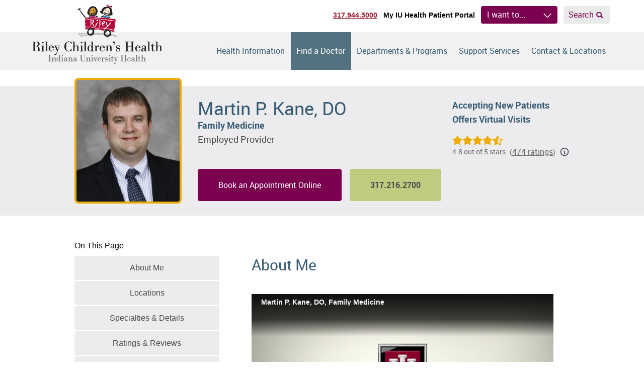

--- FILE ---
content_type: text/html; charset=UTF-8
request_url: https://www.rileychildrens.org/find-a-doctor/physician/martin-p-kane
body_size: 39913
content:
<!DOCTYPE html>
<html class="no-js" lang="en">
<head>
    <script>
    document.documentElement.classList.remove('no-js')
    document.documentElement.classList.add('js')
  </script>

  <meta charset="utf-8"><script type="text/javascript">(window.NREUM||(NREUM={})).init={privacy:{cookies_enabled:true},ajax:{deny_list:["bam.nr-data.net"]},feature_flags:["soft_nav"],distributed_tracing:{enabled:true}};(window.NREUM||(NREUM={})).loader_config={agentID:"594396140",accountID:"2395139",trustKey:"2395139",xpid:"VgUOVFdQARAFUldSBAIBUVU=",licenseKey:"1f6c0002aa",applicationID:"566033671",browserID:"594396140"};;/*! For license information please see nr-loader-spa-1.308.0.min.js.LICENSE.txt */
(()=>{var e,t,r={384:(e,t,r)=>{"use strict";r.d(t,{NT:()=>a,US:()=>u,Zm:()=>o,bQ:()=>d,dV:()=>c,pV:()=>l});var n=r(6154),i=r(1863),s=r(1910);const a={beacon:"bam.nr-data.net",errorBeacon:"bam.nr-data.net"};function o(){return n.gm.NREUM||(n.gm.NREUM={}),void 0===n.gm.newrelic&&(n.gm.newrelic=n.gm.NREUM),n.gm.NREUM}function c(){let e=o();return e.o||(e.o={ST:n.gm.setTimeout,SI:n.gm.setImmediate||n.gm.setInterval,CT:n.gm.clearTimeout,XHR:n.gm.XMLHttpRequest,REQ:n.gm.Request,EV:n.gm.Event,PR:n.gm.Promise,MO:n.gm.MutationObserver,FETCH:n.gm.fetch,WS:n.gm.WebSocket},(0,s.i)(...Object.values(e.o))),e}function d(e,t){let r=o();r.initializedAgents??={},t.initializedAt={ms:(0,i.t)(),date:new Date},r.initializedAgents[e]=t}function u(e,t){o()[e]=t}function l(){return function(){let e=o();const t=e.info||{};e.info={beacon:a.beacon,errorBeacon:a.errorBeacon,...t}}(),function(){let e=o();const t=e.init||{};e.init={...t}}(),c(),function(){let e=o();const t=e.loader_config||{};e.loader_config={...t}}(),o()}},782:(e,t,r)=>{"use strict";r.d(t,{T:()=>n});const n=r(860).K7.pageViewTiming},860:(e,t,r)=>{"use strict";r.d(t,{$J:()=>u,K7:()=>c,P3:()=>d,XX:()=>i,Yy:()=>o,df:()=>s,qY:()=>n,v4:()=>a});const n="events",i="jserrors",s="browser/blobs",a="rum",o="browser/logs",c={ajax:"ajax",genericEvents:"generic_events",jserrors:i,logging:"logging",metrics:"metrics",pageAction:"page_action",pageViewEvent:"page_view_event",pageViewTiming:"page_view_timing",sessionReplay:"session_replay",sessionTrace:"session_trace",softNav:"soft_navigations",spa:"spa"},d={[c.pageViewEvent]:1,[c.pageViewTiming]:2,[c.metrics]:3,[c.jserrors]:4,[c.spa]:5,[c.ajax]:6,[c.sessionTrace]:7,[c.softNav]:8,[c.sessionReplay]:9,[c.logging]:10,[c.genericEvents]:11},u={[c.pageViewEvent]:a,[c.pageViewTiming]:n,[c.ajax]:n,[c.spa]:n,[c.softNav]:n,[c.metrics]:i,[c.jserrors]:i,[c.sessionTrace]:s,[c.sessionReplay]:s,[c.logging]:o,[c.genericEvents]:"ins"}},944:(e,t,r)=>{"use strict";r.d(t,{R:()=>i});var n=r(3241);function i(e,t){"function"==typeof console.debug&&(console.debug("New Relic Warning: https://github.com/newrelic/newrelic-browser-agent/blob/main/docs/warning-codes.md#".concat(e),t),(0,n.W)({agentIdentifier:null,drained:null,type:"data",name:"warn",feature:"warn",data:{code:e,secondary:t}}))}},993:(e,t,r)=>{"use strict";r.d(t,{A$:()=>s,ET:()=>a,TZ:()=>o,p_:()=>i});var n=r(860);const i={ERROR:"ERROR",WARN:"WARN",INFO:"INFO",DEBUG:"DEBUG",TRACE:"TRACE"},s={OFF:0,ERROR:1,WARN:2,INFO:3,DEBUG:4,TRACE:5},a="log",o=n.K7.logging},1541:(e,t,r)=>{"use strict";r.d(t,{U:()=>i,f:()=>n});const n={MFE:"MFE",BA:"BA"};function i(e,t){if(2!==t?.harvestEndpointVersion)return{};const r=t.agentRef.runtime.appMetadata.agents[0].entityGuid;return e?{"source.id":e.id,"source.name":e.name,"source.type":e.type,"parent.id":e.parent?.id||r,"parent.type":e.parent?.type||n.BA}:{"entity.guid":r,appId:t.agentRef.info.applicationID}}},1687:(e,t,r)=>{"use strict";r.d(t,{Ak:()=>d,Ze:()=>h,x3:()=>u});var n=r(3241),i=r(7836),s=r(3606),a=r(860),o=r(2646);const c={};function d(e,t){const r={staged:!1,priority:a.P3[t]||0};l(e),c[e].get(t)||c[e].set(t,r)}function u(e,t){e&&c[e]&&(c[e].get(t)&&c[e].delete(t),p(e,t,!1),c[e].size&&f(e))}function l(e){if(!e)throw new Error("agentIdentifier required");c[e]||(c[e]=new Map)}function h(e="",t="feature",r=!1){if(l(e),!e||!c[e].get(t)||r)return p(e,t);c[e].get(t).staged=!0,f(e)}function f(e){const t=Array.from(c[e]);t.every(([e,t])=>t.staged)&&(t.sort((e,t)=>e[1].priority-t[1].priority),t.forEach(([t])=>{c[e].delete(t),p(e,t)}))}function p(e,t,r=!0){const a=e?i.ee.get(e):i.ee,c=s.i.handlers;if(!a.aborted&&a.backlog&&c){if((0,n.W)({agentIdentifier:e,type:"lifecycle",name:"drain",feature:t}),r){const e=a.backlog[t],r=c[t];if(r){for(let t=0;e&&t<e.length;++t)g(e[t],r);Object.entries(r).forEach(([e,t])=>{Object.values(t||{}).forEach(t=>{t[0]?.on&&t[0]?.context()instanceof o.y&&t[0].on(e,t[1])})})}}a.isolatedBacklog||delete c[t],a.backlog[t]=null,a.emit("drain-"+t,[])}}function g(e,t){var r=e[1];Object.values(t[r]||{}).forEach(t=>{var r=e[0];if(t[0]===r){var n=t[1],i=e[3],s=e[2];n.apply(i,s)}})}},1738:(e,t,r)=>{"use strict";r.d(t,{U:()=>f,Y:()=>h});var n=r(3241),i=r(9908),s=r(1863),a=r(944),o=r(5701),c=r(3969),d=r(8362),u=r(860),l=r(4261);function h(e,t,r,s){const h=s||r;!h||h[e]&&h[e]!==d.d.prototype[e]||(h[e]=function(){(0,i.p)(c.xV,["API/"+e+"/called"],void 0,u.K7.metrics,r.ee),(0,n.W)({agentIdentifier:r.agentIdentifier,drained:!!o.B?.[r.agentIdentifier],type:"data",name:"api",feature:l.Pl+e,data:{}});try{return t.apply(this,arguments)}catch(e){(0,a.R)(23,e)}})}function f(e,t,r,n,a){const o=e.info;null===r?delete o.jsAttributes[t]:o.jsAttributes[t]=r,(a||null===r)&&(0,i.p)(l.Pl+n,[(0,s.t)(),t,r],void 0,"session",e.ee)}},1741:(e,t,r)=>{"use strict";r.d(t,{W:()=>s});var n=r(944),i=r(4261);class s{#e(e,...t){if(this[e]!==s.prototype[e])return this[e](...t);(0,n.R)(35,e)}addPageAction(e,t){return this.#e(i.hG,e,t)}register(e){return this.#e(i.eY,e)}recordCustomEvent(e,t){return this.#e(i.fF,e,t)}setPageViewName(e,t){return this.#e(i.Fw,e,t)}setCustomAttribute(e,t,r){return this.#e(i.cD,e,t,r)}noticeError(e,t){return this.#e(i.o5,e,t)}setUserId(e,t=!1){return this.#e(i.Dl,e,t)}setApplicationVersion(e){return this.#e(i.nb,e)}setErrorHandler(e){return this.#e(i.bt,e)}addRelease(e,t){return this.#e(i.k6,e,t)}log(e,t){return this.#e(i.$9,e,t)}start(){return this.#e(i.d3)}finished(e){return this.#e(i.BL,e)}recordReplay(){return this.#e(i.CH)}pauseReplay(){return this.#e(i.Tb)}addToTrace(e){return this.#e(i.U2,e)}setCurrentRouteName(e){return this.#e(i.PA,e)}interaction(e){return this.#e(i.dT,e)}wrapLogger(e,t,r){return this.#e(i.Wb,e,t,r)}measure(e,t){return this.#e(i.V1,e,t)}consent(e){return this.#e(i.Pv,e)}}},1863:(e,t,r)=>{"use strict";function n(){return Math.floor(performance.now())}r.d(t,{t:()=>n})},1910:(e,t,r)=>{"use strict";r.d(t,{i:()=>s});var n=r(944);const i=new Map;function s(...e){return e.every(e=>{if(i.has(e))return i.get(e);const t="function"==typeof e?e.toString():"",r=t.includes("[native code]"),s=t.includes("nrWrapper");return r||s||(0,n.R)(64,e?.name||t),i.set(e,r),r})}},2555:(e,t,r)=>{"use strict";r.d(t,{D:()=>o,f:()=>a});var n=r(384),i=r(8122);const s={beacon:n.NT.beacon,errorBeacon:n.NT.errorBeacon,licenseKey:void 0,applicationID:void 0,sa:void 0,queueTime:void 0,applicationTime:void 0,ttGuid:void 0,user:void 0,account:void 0,product:void 0,extra:void 0,jsAttributes:{},userAttributes:void 0,atts:void 0,transactionName:void 0,tNamePlain:void 0};function a(e){try{return!!e.licenseKey&&!!e.errorBeacon&&!!e.applicationID}catch(e){return!1}}const o=e=>(0,i.a)(e,s)},2614:(e,t,r)=>{"use strict";r.d(t,{BB:()=>a,H3:()=>n,g:()=>d,iL:()=>c,tS:()=>o,uh:()=>i,wk:()=>s});const n="NRBA",i="SESSION",s=144e5,a=18e5,o={STARTED:"session-started",PAUSE:"session-pause",RESET:"session-reset",RESUME:"session-resume",UPDATE:"session-update"},c={SAME_TAB:"same-tab",CROSS_TAB:"cross-tab"},d={OFF:0,FULL:1,ERROR:2}},2646:(e,t,r)=>{"use strict";r.d(t,{y:()=>n});class n{constructor(e){this.contextId=e}}},2843:(e,t,r)=>{"use strict";r.d(t,{G:()=>s,u:()=>i});var n=r(3878);function i(e,t=!1,r,i){(0,n.DD)("visibilitychange",function(){if(t)return void("hidden"===document.visibilityState&&e());e(document.visibilityState)},r,i)}function s(e,t,r){(0,n.sp)("pagehide",e,t,r)}},3241:(e,t,r)=>{"use strict";r.d(t,{W:()=>s});var n=r(6154);const i="newrelic";function s(e={}){try{n.gm.dispatchEvent(new CustomEvent(i,{detail:e}))}catch(e){}}},3304:(e,t,r)=>{"use strict";r.d(t,{A:()=>s});var n=r(7836);const i=()=>{const e=new WeakSet;return(t,r)=>{if("object"==typeof r&&null!==r){if(e.has(r))return;e.add(r)}return r}};function s(e){try{return JSON.stringify(e,i())??""}catch(e){try{n.ee.emit("internal-error",[e])}catch(e){}return""}}},3333:(e,t,r)=>{"use strict";r.d(t,{$v:()=>u,TZ:()=>n,Xh:()=>c,Zp:()=>i,kd:()=>d,mq:()=>o,nf:()=>a,qN:()=>s});const n=r(860).K7.genericEvents,i=["auxclick","click","copy","keydown","paste","scrollend"],s=["focus","blur"],a=4,o=1e3,c=2e3,d=["PageAction","UserAction","BrowserPerformance"],u={RESOURCES:"experimental.resources",REGISTER:"register"}},3434:(e,t,r)=>{"use strict";r.d(t,{Jt:()=>s,YM:()=>d});var n=r(7836),i=r(5607);const s="nr@original:".concat(i.W),a=50;var o=Object.prototype.hasOwnProperty,c=!1;function d(e,t){return e||(e=n.ee),r.inPlace=function(e,t,n,i,s){n||(n="");const a="-"===n.charAt(0);for(let o=0;o<t.length;o++){const c=t[o],d=e[c];l(d)||(e[c]=r(d,a?c+n:n,i,c,s))}},r.flag=s,r;function r(t,r,n,c,d){return l(t)?t:(r||(r=""),nrWrapper[s]=t,function(e,t,r){if(Object.defineProperty&&Object.keys)try{return Object.keys(e).forEach(function(r){Object.defineProperty(t,r,{get:function(){return e[r]},set:function(t){return e[r]=t,t}})}),t}catch(e){u([e],r)}for(var n in e)o.call(e,n)&&(t[n]=e[n])}(t,nrWrapper,e),nrWrapper);function nrWrapper(){var s,o,l,h;let f;try{o=this,s=[...arguments],l="function"==typeof n?n(s,o):n||{}}catch(t){u([t,"",[s,o,c],l],e)}i(r+"start",[s,o,c],l,d);const p=performance.now();let g;try{return h=t.apply(o,s),g=performance.now(),h}catch(e){throw g=performance.now(),i(r+"err",[s,o,e],l,d),f=e,f}finally{const e=g-p,t={start:p,end:g,duration:e,isLongTask:e>=a,methodName:c,thrownError:f};t.isLongTask&&i("long-task",[t,o],l,d),i(r+"end",[s,o,h],l,d)}}}function i(r,n,i,s){if(!c||t){var a=c;c=!0;try{e.emit(r,n,i,t,s)}catch(t){u([t,r,n,i],e)}c=a}}}function u(e,t){t||(t=n.ee);try{t.emit("internal-error",e)}catch(e){}}function l(e){return!(e&&"function"==typeof e&&e.apply&&!e[s])}},3606:(e,t,r)=>{"use strict";r.d(t,{i:()=>s});var n=r(9908);s.on=a;var i=s.handlers={};function s(e,t,r,s){a(s||n.d,i,e,t,r)}function a(e,t,r,i,s){s||(s="feature"),e||(e=n.d);var a=t[s]=t[s]||{};(a[r]=a[r]||[]).push([e,i])}},3738:(e,t,r)=>{"use strict";r.d(t,{He:()=>i,Kp:()=>o,Lc:()=>d,Rz:()=>u,TZ:()=>n,bD:()=>s,d3:()=>a,jx:()=>l,sl:()=>h,uP:()=>c});const n=r(860).K7.sessionTrace,i="bstResource",s="resource",a="-start",o="-end",c="fn"+a,d="fn"+o,u="pushState",l=1e3,h=3e4},3785:(e,t,r)=>{"use strict";r.d(t,{R:()=>c,b:()=>d});var n=r(9908),i=r(1863),s=r(860),a=r(3969),o=r(993);function c(e,t,r={},c=o.p_.INFO,d=!0,u,l=(0,i.t)()){(0,n.p)(a.xV,["API/logging/".concat(c.toLowerCase(),"/called")],void 0,s.K7.metrics,e),(0,n.p)(o.ET,[l,t,r,c,d,u],void 0,s.K7.logging,e)}function d(e){return"string"==typeof e&&Object.values(o.p_).some(t=>t===e.toUpperCase().trim())}},3878:(e,t,r)=>{"use strict";function n(e,t){return{capture:e,passive:!1,signal:t}}function i(e,t,r=!1,i){window.addEventListener(e,t,n(r,i))}function s(e,t,r=!1,i){document.addEventListener(e,t,n(r,i))}r.d(t,{DD:()=>s,jT:()=>n,sp:()=>i})},3962:(e,t,r)=>{"use strict";r.d(t,{AM:()=>a,O2:()=>l,OV:()=>s,Qu:()=>h,TZ:()=>c,ih:()=>f,pP:()=>o,t1:()=>u,tC:()=>i,wD:()=>d});var n=r(860);const i=["click","keydown","submit"],s="popstate",a="api",o="initialPageLoad",c=n.K7.softNav,d=5e3,u=500,l={INITIAL_PAGE_LOAD:"",ROUTE_CHANGE:1,UNSPECIFIED:2},h={INTERACTION:1,AJAX:2,CUSTOM_END:3,CUSTOM_TRACER:4},f={IP:"in progress",PF:"pending finish",FIN:"finished",CAN:"cancelled"}},3969:(e,t,r)=>{"use strict";r.d(t,{TZ:()=>n,XG:()=>o,rs:()=>i,xV:()=>a,z_:()=>s});const n=r(860).K7.metrics,i="sm",s="cm",a="storeSupportabilityMetrics",o="storeEventMetrics"},4234:(e,t,r)=>{"use strict";r.d(t,{W:()=>s});var n=r(7836),i=r(1687);class s{constructor(e,t){this.agentIdentifier=e,this.ee=n.ee.get(e),this.featureName=t,this.blocked=!1}deregisterDrain(){(0,i.x3)(this.agentIdentifier,this.featureName)}}},4261:(e,t,r)=>{"use strict";r.d(t,{$9:()=>u,BL:()=>c,CH:()=>p,Dl:()=>R,Fw:()=>w,PA:()=>v,Pl:()=>n,Pv:()=>A,Tb:()=>h,U2:()=>a,V1:()=>E,Wb:()=>T,bt:()=>y,cD:()=>b,d3:()=>x,dT:()=>d,eY:()=>g,fF:()=>f,hG:()=>s,hw:()=>i,k6:()=>o,nb:()=>m,o5:()=>l});const n="api-",i=n+"ixn-",s="addPageAction",a="addToTrace",o="addRelease",c="finished",d="interaction",u="log",l="noticeError",h="pauseReplay",f="recordCustomEvent",p="recordReplay",g="register",m="setApplicationVersion",v="setCurrentRouteName",b="setCustomAttribute",y="setErrorHandler",w="setPageViewName",R="setUserId",x="start",T="wrapLogger",E="measure",A="consent"},5205:(e,t,r)=>{"use strict";r.d(t,{j:()=>S});var n=r(384),i=r(1741);var s=r(2555),a=r(3333);const o=e=>{if(!e||"string"!=typeof e)return!1;try{document.createDocumentFragment().querySelector(e)}catch{return!1}return!0};var c=r(2614),d=r(944),u=r(8122);const l="[data-nr-mask]",h=e=>(0,u.a)(e,(()=>{const e={feature_flags:[],experimental:{allow_registered_children:!1,resources:!1},mask_selector:"*",block_selector:"[data-nr-block]",mask_input_options:{color:!1,date:!1,"datetime-local":!1,email:!1,month:!1,number:!1,range:!1,search:!1,tel:!1,text:!1,time:!1,url:!1,week:!1,textarea:!1,select:!1,password:!0}};return{ajax:{deny_list:void 0,block_internal:!0,enabled:!0,autoStart:!0},api:{get allow_registered_children(){return e.feature_flags.includes(a.$v.REGISTER)||e.experimental.allow_registered_children},set allow_registered_children(t){e.experimental.allow_registered_children=t},duplicate_registered_data:!1},browser_consent_mode:{enabled:!1},distributed_tracing:{enabled:void 0,exclude_newrelic_header:void 0,cors_use_newrelic_header:void 0,cors_use_tracecontext_headers:void 0,allowed_origins:void 0},get feature_flags(){return e.feature_flags},set feature_flags(t){e.feature_flags=t},generic_events:{enabled:!0,autoStart:!0},harvest:{interval:30},jserrors:{enabled:!0,autoStart:!0},logging:{enabled:!0,autoStart:!0},metrics:{enabled:!0,autoStart:!0},obfuscate:void 0,page_action:{enabled:!0},page_view_event:{enabled:!0,autoStart:!0},page_view_timing:{enabled:!0,autoStart:!0},performance:{capture_marks:!1,capture_measures:!1,capture_detail:!0,resources:{get enabled(){return e.feature_flags.includes(a.$v.RESOURCES)||e.experimental.resources},set enabled(t){e.experimental.resources=t},asset_types:[],first_party_domains:[],ignore_newrelic:!0}},privacy:{cookies_enabled:!0},proxy:{assets:void 0,beacon:void 0},session:{expiresMs:c.wk,inactiveMs:c.BB},session_replay:{autoStart:!0,enabled:!1,preload:!1,sampling_rate:10,error_sampling_rate:100,collect_fonts:!1,inline_images:!1,fix_stylesheets:!0,mask_all_inputs:!0,get mask_text_selector(){return e.mask_selector},set mask_text_selector(t){o(t)?e.mask_selector="".concat(t,",").concat(l):""===t||null===t?e.mask_selector=l:(0,d.R)(5,t)},get block_class(){return"nr-block"},get ignore_class(){return"nr-ignore"},get mask_text_class(){return"nr-mask"},get block_selector(){return e.block_selector},set block_selector(t){o(t)?e.block_selector+=",".concat(t):""!==t&&(0,d.R)(6,t)},get mask_input_options(){return e.mask_input_options},set mask_input_options(t){t&&"object"==typeof t?e.mask_input_options={...t,password:!0}:(0,d.R)(7,t)}},session_trace:{enabled:!0,autoStart:!0},soft_navigations:{enabled:!0,autoStart:!0},spa:{enabled:!0,autoStart:!0},ssl:void 0,user_actions:{enabled:!0,elementAttributes:["id","className","tagName","type"]}}})());var f=r(6154),p=r(9324);let g=0;const m={buildEnv:p.F3,distMethod:p.Xs,version:p.xv,originTime:f.WN},v={consented:!1},b={appMetadata:{},get consented(){return this.session?.state?.consent||v.consented},set consented(e){v.consented=e},customTransaction:void 0,denyList:void 0,disabled:!1,harvester:void 0,isolatedBacklog:!1,isRecording:!1,loaderType:void 0,maxBytes:3e4,obfuscator:void 0,onerror:void 0,ptid:void 0,releaseIds:{},session:void 0,timeKeeper:void 0,registeredEntities:[],jsAttributesMetadata:{bytes:0},get harvestCount(){return++g}},y=e=>{const t=(0,u.a)(e,b),r=Object.keys(m).reduce((e,t)=>(e[t]={value:m[t],writable:!1,configurable:!0,enumerable:!0},e),{});return Object.defineProperties(t,r)};var w=r(5701);const R=e=>{const t=e.startsWith("http");e+="/",r.p=t?e:"https://"+e};var x=r(7836),T=r(3241);const E={accountID:void 0,trustKey:void 0,agentID:void 0,licenseKey:void 0,applicationID:void 0,xpid:void 0},A=e=>(0,u.a)(e,E),_=new Set;function S(e,t={},r,a){let{init:o,info:c,loader_config:d,runtime:u={},exposed:l=!0}=t;if(!c){const e=(0,n.pV)();o=e.init,c=e.info,d=e.loader_config}e.init=h(o||{}),e.loader_config=A(d||{}),c.jsAttributes??={},f.bv&&(c.jsAttributes.isWorker=!0),e.info=(0,s.D)(c);const p=e.init,g=[c.beacon,c.errorBeacon];_.has(e.agentIdentifier)||(p.proxy.assets&&(R(p.proxy.assets),g.push(p.proxy.assets)),p.proxy.beacon&&g.push(p.proxy.beacon),e.beacons=[...g],function(e){const t=(0,n.pV)();Object.getOwnPropertyNames(i.W.prototype).forEach(r=>{const n=i.W.prototype[r];if("function"!=typeof n||"constructor"===n)return;let s=t[r];e[r]&&!1!==e.exposed&&"micro-agent"!==e.runtime?.loaderType&&(t[r]=(...t)=>{const n=e[r](...t);return s?s(...t):n})})}(e),(0,n.US)("activatedFeatures",w.B)),u.denyList=[...p.ajax.deny_list||[],...p.ajax.block_internal?g:[]],u.ptid=e.agentIdentifier,u.loaderType=r,e.runtime=y(u),_.has(e.agentIdentifier)||(e.ee=x.ee.get(e.agentIdentifier),e.exposed=l,(0,T.W)({agentIdentifier:e.agentIdentifier,drained:!!w.B?.[e.agentIdentifier],type:"lifecycle",name:"initialize",feature:void 0,data:e.config})),_.add(e.agentIdentifier)}},5270:(e,t,r)=>{"use strict";r.d(t,{Aw:()=>a,SR:()=>s,rF:()=>o});var n=r(384),i=r(7767);function s(e){return!!(0,n.dV)().o.MO&&(0,i.V)(e)&&!0===e?.session_trace.enabled}function a(e){return!0===e?.session_replay.preload&&s(e)}function o(e,t){try{if("string"==typeof t?.type){if("password"===t.type.toLowerCase())return"*".repeat(e?.length||0);if(void 0!==t?.dataset?.nrUnmask||t?.classList?.contains("nr-unmask"))return e}}catch(e){}return"string"==typeof e?e.replace(/[\S]/g,"*"):"*".repeat(e?.length||0)}},5289:(e,t,r)=>{"use strict";r.d(t,{GG:()=>a,Qr:()=>c,sB:()=>o});var n=r(3878),i=r(6389);function s(){return"undefined"==typeof document||"complete"===document.readyState}function a(e,t){if(s())return e();const r=(0,i.J)(e),a=setInterval(()=>{s()&&(clearInterval(a),r())},500);(0,n.sp)("load",r,t)}function o(e){if(s())return e();(0,n.DD)("DOMContentLoaded",e)}function c(e){if(s())return e();(0,n.sp)("popstate",e)}},5607:(e,t,r)=>{"use strict";r.d(t,{W:()=>n});const n=(0,r(9566).bz)()},5701:(e,t,r)=>{"use strict";r.d(t,{B:()=>s,t:()=>a});var n=r(3241);const i=new Set,s={};function a(e,t){const r=t.agentIdentifier;s[r]??={},e&&"object"==typeof e&&(i.has(r)||(t.ee.emit("rumresp",[e]),s[r]=e,i.add(r),(0,n.W)({agentIdentifier:r,loaded:!0,drained:!0,type:"lifecycle",name:"load",feature:void 0,data:e})))}},6154:(e,t,r)=>{"use strict";r.d(t,{OF:()=>d,RI:()=>i,WN:()=>h,bv:()=>s,eN:()=>f,gm:()=>a,lR:()=>l,m:()=>c,mw:()=>o,sb:()=>u});var n=r(1863);const i="undefined"!=typeof window&&!!window.document,s="undefined"!=typeof WorkerGlobalScope&&("undefined"!=typeof self&&self instanceof WorkerGlobalScope&&self.navigator instanceof WorkerNavigator||"undefined"!=typeof globalThis&&globalThis instanceof WorkerGlobalScope&&globalThis.navigator instanceof WorkerNavigator),a=i?window:"undefined"!=typeof WorkerGlobalScope&&("undefined"!=typeof self&&self instanceof WorkerGlobalScope&&self||"undefined"!=typeof globalThis&&globalThis instanceof WorkerGlobalScope&&globalThis),o=Boolean("hidden"===a?.document?.visibilityState),c=""+a?.location,d=/iPad|iPhone|iPod/.test(a.navigator?.userAgent),u=d&&"undefined"==typeof SharedWorker,l=(()=>{const e=a.navigator?.userAgent?.match(/Firefox[/\s](\d+\.\d+)/);return Array.isArray(e)&&e.length>=2?+e[1]:0})(),h=Date.now()-(0,n.t)(),f=()=>"undefined"!=typeof PerformanceNavigationTiming&&a?.performance?.getEntriesByType("navigation")?.[0]?.responseStart},6344:(e,t,r)=>{"use strict";r.d(t,{BB:()=>u,Qb:()=>l,TZ:()=>i,Ug:()=>a,Vh:()=>s,_s:()=>o,bc:()=>d,yP:()=>c});var n=r(2614);const i=r(860).K7.sessionReplay,s="errorDuringReplay",a=.12,o={DomContentLoaded:0,Load:1,FullSnapshot:2,IncrementalSnapshot:3,Meta:4,Custom:5},c={[n.g.ERROR]:15e3,[n.g.FULL]:3e5,[n.g.OFF]:0},d={RESET:{message:"Session was reset",sm:"Reset"},IMPORT:{message:"Recorder failed to import",sm:"Import"},TOO_MANY:{message:"429: Too Many Requests",sm:"Too-Many"},TOO_BIG:{message:"Payload was too large",sm:"Too-Big"},CROSS_TAB:{message:"Session Entity was set to OFF on another tab",sm:"Cross-Tab"},ENTITLEMENTS:{message:"Session Replay is not allowed and will not be started",sm:"Entitlement"}},u=5e3,l={API:"api",RESUME:"resume",SWITCH_TO_FULL:"switchToFull",INITIALIZE:"initialize",PRELOAD:"preload"}},6389:(e,t,r)=>{"use strict";function n(e,t=500,r={}){const n=r?.leading||!1;let i;return(...r)=>{n&&void 0===i&&(e.apply(this,r),i=setTimeout(()=>{i=clearTimeout(i)},t)),n||(clearTimeout(i),i=setTimeout(()=>{e.apply(this,r)},t))}}function i(e){let t=!1;return(...r)=>{t||(t=!0,e.apply(this,r))}}r.d(t,{J:()=>i,s:()=>n})},6630:(e,t,r)=>{"use strict";r.d(t,{T:()=>n});const n=r(860).K7.pageViewEvent},6774:(e,t,r)=>{"use strict";r.d(t,{T:()=>n});const n=r(860).K7.jserrors},7295:(e,t,r)=>{"use strict";r.d(t,{Xv:()=>a,gX:()=>i,iW:()=>s});var n=[];function i(e){if(!e||s(e))return!1;if(0===n.length)return!0;if("*"===n[0].hostname)return!1;for(var t=0;t<n.length;t++){var r=n[t];if(r.hostname.test(e.hostname)&&r.pathname.test(e.pathname))return!1}return!0}function s(e){return void 0===e.hostname}function a(e){if(n=[],e&&e.length)for(var t=0;t<e.length;t++){let r=e[t];if(!r)continue;if("*"===r)return void(n=[{hostname:"*"}]);0===r.indexOf("http://")?r=r.substring(7):0===r.indexOf("https://")&&(r=r.substring(8));const i=r.indexOf("/");let s,a;i>0?(s=r.substring(0,i),a=r.substring(i)):(s=r,a="*");let[c]=s.split(":");n.push({hostname:o(c),pathname:o(a,!0)})}}function o(e,t=!1){const r=e.replace(/[.+?^${}()|[\]\\]/g,e=>"\\"+e).replace(/\*/g,".*?");return new RegExp((t?"^":"")+r+"$")}},7485:(e,t,r)=>{"use strict";r.d(t,{D:()=>i});var n=r(6154);function i(e){if(0===(e||"").indexOf("data:"))return{protocol:"data"};try{const t=new URL(e,location.href),r={port:t.port,hostname:t.hostname,pathname:t.pathname,search:t.search,protocol:t.protocol.slice(0,t.protocol.indexOf(":")),sameOrigin:t.protocol===n.gm?.location?.protocol&&t.host===n.gm?.location?.host};return r.port&&""!==r.port||("http:"===t.protocol&&(r.port="80"),"https:"===t.protocol&&(r.port="443")),r.pathname&&""!==r.pathname?r.pathname.startsWith("/")||(r.pathname="/".concat(r.pathname)):r.pathname="/",r}catch(e){return{}}}},7699:(e,t,r)=>{"use strict";r.d(t,{It:()=>s,KC:()=>o,No:()=>i,qh:()=>a});var n=r(860);const i=16e3,s=1e6,a="SESSION_ERROR",o={[n.K7.logging]:!0,[n.K7.genericEvents]:!1,[n.K7.jserrors]:!1,[n.K7.ajax]:!1}},7767:(e,t,r)=>{"use strict";r.d(t,{V:()=>i});var n=r(6154);const i=e=>n.RI&&!0===e?.privacy.cookies_enabled},7836:(e,t,r)=>{"use strict";r.d(t,{P:()=>o,ee:()=>c});var n=r(384),i=r(8990),s=r(2646),a=r(5607);const o="nr@context:".concat(a.W),c=function e(t,r){var n={},a={},u={},l=!1;try{l=16===r.length&&d.initializedAgents?.[r]?.runtime.isolatedBacklog}catch(e){}var h={on:p,addEventListener:p,removeEventListener:function(e,t){var r=n[e];if(!r)return;for(var i=0;i<r.length;i++)r[i]===t&&r.splice(i,1)},emit:function(e,r,n,i,s){!1!==s&&(s=!0);if(c.aborted&&!i)return;t&&s&&t.emit(e,r,n);var o=f(n);g(e).forEach(e=>{e.apply(o,r)});var d=v()[a[e]];d&&d.push([h,e,r,o]);return o},get:m,listeners:g,context:f,buffer:function(e,t){const r=v();if(t=t||"feature",h.aborted)return;Object.entries(e||{}).forEach(([e,n])=>{a[n]=t,t in r||(r[t]=[])})},abort:function(){h._aborted=!0,Object.keys(h.backlog).forEach(e=>{delete h.backlog[e]})},isBuffering:function(e){return!!v()[a[e]]},debugId:r,backlog:l?{}:t&&"object"==typeof t.backlog?t.backlog:{},isolatedBacklog:l};return Object.defineProperty(h,"aborted",{get:()=>{let e=h._aborted||!1;return e||(t&&(e=t.aborted),e)}}),h;function f(e){return e&&e instanceof s.y?e:e?(0,i.I)(e,o,()=>new s.y(o)):new s.y(o)}function p(e,t){n[e]=g(e).concat(t)}function g(e){return n[e]||[]}function m(t){return u[t]=u[t]||e(h,t)}function v(){return h.backlog}}(void 0,"globalEE"),d=(0,n.Zm)();d.ee||(d.ee=c)},8122:(e,t,r)=>{"use strict";r.d(t,{a:()=>i});var n=r(944);function i(e,t){try{if(!e||"object"!=typeof e)return(0,n.R)(3);if(!t||"object"!=typeof t)return(0,n.R)(4);const r=Object.create(Object.getPrototypeOf(t),Object.getOwnPropertyDescriptors(t)),s=0===Object.keys(r).length?e:r;for(let a in s)if(void 0!==e[a])try{if(null===e[a]){r[a]=null;continue}Array.isArray(e[a])&&Array.isArray(t[a])?r[a]=Array.from(new Set([...e[a],...t[a]])):"object"==typeof e[a]&&"object"==typeof t[a]?r[a]=i(e[a],t[a]):r[a]=e[a]}catch(e){r[a]||(0,n.R)(1,e)}return r}catch(e){(0,n.R)(2,e)}}},8139:(e,t,r)=>{"use strict";r.d(t,{u:()=>h});var n=r(7836),i=r(3434),s=r(8990),a=r(6154);const o={},c=a.gm.XMLHttpRequest,d="addEventListener",u="removeEventListener",l="nr@wrapped:".concat(n.P);function h(e){var t=function(e){return(e||n.ee).get("events")}(e);if(o[t.debugId]++)return t;o[t.debugId]=1;var r=(0,i.YM)(t,!0);function h(e){r.inPlace(e,[d,u],"-",p)}function p(e,t){return e[1]}return"getPrototypeOf"in Object&&(a.RI&&f(document,h),c&&f(c.prototype,h),f(a.gm,h)),t.on(d+"-start",function(e,t){var n=e[1];if(null!==n&&("function"==typeof n||"object"==typeof n)&&"newrelic"!==e[0]){var i=(0,s.I)(n,l,function(){var e={object:function(){if("function"!=typeof n.handleEvent)return;return n.handleEvent.apply(n,arguments)},function:n}[typeof n];return e?r(e,"fn-",null,e.name||"anonymous"):n});this.wrapped=e[1]=i}}),t.on(u+"-start",function(e){e[1]=this.wrapped||e[1]}),t}function f(e,t,...r){let n=e;for(;"object"==typeof n&&!Object.prototype.hasOwnProperty.call(n,d);)n=Object.getPrototypeOf(n);n&&t(n,...r)}},8362:(e,t,r)=>{"use strict";r.d(t,{d:()=>s});var n=r(9566),i=r(1741);class s extends i.W{agentIdentifier=(0,n.LA)(16)}},8374:(e,t,r)=>{r.nc=(()=>{try{return document?.currentScript?.nonce}catch(e){}return""})()},8990:(e,t,r)=>{"use strict";r.d(t,{I:()=>i});var n=Object.prototype.hasOwnProperty;function i(e,t,r){if(n.call(e,t))return e[t];var i=r();if(Object.defineProperty&&Object.keys)try{return Object.defineProperty(e,t,{value:i,writable:!0,enumerable:!1}),i}catch(e){}return e[t]=i,i}},9119:(e,t,r)=>{"use strict";r.d(t,{L:()=>s});var n=/([^?#]*)[^#]*(#[^?]*|$).*/,i=/([^?#]*)().*/;function s(e,t){return e?e.replace(t?n:i,"$1$2"):e}},9300:(e,t,r)=>{"use strict";r.d(t,{T:()=>n});const n=r(860).K7.ajax},9324:(e,t,r)=>{"use strict";r.d(t,{AJ:()=>a,F3:()=>i,Xs:()=>s,Yq:()=>o,xv:()=>n});const n="1.308.0",i="PROD",s="CDN",a="@newrelic/rrweb",o="1.0.1"},9566:(e,t,r)=>{"use strict";r.d(t,{LA:()=>o,ZF:()=>c,bz:()=>a,el:()=>d});var n=r(6154);const i="xxxxxxxx-xxxx-4xxx-yxxx-xxxxxxxxxxxx";function s(e,t){return e?15&e[t]:16*Math.random()|0}function a(){const e=n.gm?.crypto||n.gm?.msCrypto;let t,r=0;return e&&e.getRandomValues&&(t=e.getRandomValues(new Uint8Array(30))),i.split("").map(e=>"x"===e?s(t,r++).toString(16):"y"===e?(3&s()|8).toString(16):e).join("")}function o(e){const t=n.gm?.crypto||n.gm?.msCrypto;let r,i=0;t&&t.getRandomValues&&(r=t.getRandomValues(new Uint8Array(e)));const a=[];for(var o=0;o<e;o++)a.push(s(r,i++).toString(16));return a.join("")}function c(){return o(16)}function d(){return o(32)}},9908:(e,t,r)=>{"use strict";r.d(t,{d:()=>n,p:()=>i});var n=r(7836).ee.get("handle");function i(e,t,r,i,s){s?(s.buffer([e],i),s.emit(e,t,r)):(n.buffer([e],i),n.emit(e,t,r))}}},n={};function i(e){var t=n[e];if(void 0!==t)return t.exports;var s=n[e]={exports:{}};return r[e](s,s.exports,i),s.exports}i.m=r,i.d=(e,t)=>{for(var r in t)i.o(t,r)&&!i.o(e,r)&&Object.defineProperty(e,r,{enumerable:!0,get:t[r]})},i.f={},i.e=e=>Promise.all(Object.keys(i.f).reduce((t,r)=>(i.f[r](e,t),t),[])),i.u=e=>({212:"nr-spa-compressor",249:"nr-spa-recorder",478:"nr-spa"}[e]+"-1.308.0.min.js"),i.o=(e,t)=>Object.prototype.hasOwnProperty.call(e,t),e={},t="NRBA-1.308.0.PROD:",i.l=(r,n,s,a)=>{if(e[r])e[r].push(n);else{var o,c;if(void 0!==s)for(var d=document.getElementsByTagName("script"),u=0;u<d.length;u++){var l=d[u];if(l.getAttribute("src")==r||l.getAttribute("data-webpack")==t+s){o=l;break}}if(!o){c=!0;var h={478:"sha512-RSfSVnmHk59T/uIPbdSE0LPeqcEdF4/+XhfJdBuccH5rYMOEZDhFdtnh6X6nJk7hGpzHd9Ujhsy7lZEz/ORYCQ==",249:"sha512-ehJXhmntm85NSqW4MkhfQqmeKFulra3klDyY0OPDUE+sQ3GokHlPh1pmAzuNy//3j4ac6lzIbmXLvGQBMYmrkg==",212:"sha512-B9h4CR46ndKRgMBcK+j67uSR2RCnJfGefU+A7FrgR/k42ovXy5x/MAVFiSvFxuVeEk/pNLgvYGMp1cBSK/G6Fg=="};(o=document.createElement("script")).charset="utf-8",i.nc&&o.setAttribute("nonce",i.nc),o.setAttribute("data-webpack",t+s),o.src=r,0!==o.src.indexOf(window.location.origin+"/")&&(o.crossOrigin="anonymous"),h[a]&&(o.integrity=h[a])}e[r]=[n];var f=(t,n)=>{o.onerror=o.onload=null,clearTimeout(p);var i=e[r];if(delete e[r],o.parentNode&&o.parentNode.removeChild(o),i&&i.forEach(e=>e(n)),t)return t(n)},p=setTimeout(f.bind(null,void 0,{type:"timeout",target:o}),12e4);o.onerror=f.bind(null,o.onerror),o.onload=f.bind(null,o.onload),c&&document.head.appendChild(o)}},i.r=e=>{"undefined"!=typeof Symbol&&Symbol.toStringTag&&Object.defineProperty(e,Symbol.toStringTag,{value:"Module"}),Object.defineProperty(e,"__esModule",{value:!0})},i.p="https://js-agent.newrelic.com/",(()=>{var e={38:0,788:0};i.f.j=(t,r)=>{var n=i.o(e,t)?e[t]:void 0;if(0!==n)if(n)r.push(n[2]);else{var s=new Promise((r,i)=>n=e[t]=[r,i]);r.push(n[2]=s);var a=i.p+i.u(t),o=new Error;i.l(a,r=>{if(i.o(e,t)&&(0!==(n=e[t])&&(e[t]=void 0),n)){var s=r&&("load"===r.type?"missing":r.type),a=r&&r.target&&r.target.src;o.message="Loading chunk "+t+" failed: ("+s+": "+a+")",o.name="ChunkLoadError",o.type=s,o.request=a,n[1](o)}},"chunk-"+t,t)}};var t=(t,r)=>{var n,s,[a,o,c]=r,d=0;if(a.some(t=>0!==e[t])){for(n in o)i.o(o,n)&&(i.m[n]=o[n]);if(c)c(i)}for(t&&t(r);d<a.length;d++)s=a[d],i.o(e,s)&&e[s]&&e[s][0](),e[s]=0},r=self["webpackChunk:NRBA-1.308.0.PROD"]=self["webpackChunk:NRBA-1.308.0.PROD"]||[];r.forEach(t.bind(null,0)),r.push=t.bind(null,r.push.bind(r))})(),(()=>{"use strict";i(8374);var e=i(8362),t=i(860);const r=Object.values(t.K7);var n=i(5205);var s=i(9908),a=i(1863),o=i(4261),c=i(1738);var d=i(1687),u=i(4234),l=i(5289),h=i(6154),f=i(944),p=i(5270),g=i(7767),m=i(6389),v=i(7699);class b extends u.W{constructor(e,t){super(e.agentIdentifier,t),this.agentRef=e,this.abortHandler=void 0,this.featAggregate=void 0,this.loadedSuccessfully=void 0,this.onAggregateImported=new Promise(e=>{this.loadedSuccessfully=e}),this.deferred=Promise.resolve(),!1===e.init[this.featureName].autoStart?this.deferred=new Promise((t,r)=>{this.ee.on("manual-start-all",(0,m.J)(()=>{(0,d.Ak)(e.agentIdentifier,this.featureName),t()}))}):(0,d.Ak)(e.agentIdentifier,t)}importAggregator(e,t,r={}){if(this.featAggregate)return;const n=async()=>{let n;await this.deferred;try{if((0,g.V)(e.init)){const{setupAgentSession:t}=await i.e(478).then(i.bind(i,8766));n=t(e)}}catch(e){(0,f.R)(20,e),this.ee.emit("internal-error",[e]),(0,s.p)(v.qh,[e],void 0,this.featureName,this.ee)}try{if(!this.#t(this.featureName,n,e.init))return(0,d.Ze)(this.agentIdentifier,this.featureName),void this.loadedSuccessfully(!1);const{Aggregate:i}=await t();this.featAggregate=new i(e,r),e.runtime.harvester.initializedAggregates.push(this.featAggregate),this.loadedSuccessfully(!0)}catch(e){(0,f.R)(34,e),this.abortHandler?.(),(0,d.Ze)(this.agentIdentifier,this.featureName,!0),this.loadedSuccessfully(!1),this.ee&&this.ee.abort()}};h.RI?(0,l.GG)(()=>n(),!0):n()}#t(e,r,n){if(this.blocked)return!1;switch(e){case t.K7.sessionReplay:return(0,p.SR)(n)&&!!r;case t.K7.sessionTrace:return!!r;default:return!0}}}var y=i(6630),w=i(2614),R=i(3241);class x extends b{static featureName=y.T;constructor(e){var t;super(e,y.T),this.setupInspectionEvents(e.agentIdentifier),t=e,(0,c.Y)(o.Fw,function(e,r){"string"==typeof e&&("/"!==e.charAt(0)&&(e="/"+e),t.runtime.customTransaction=(r||"http://custom.transaction")+e,(0,s.p)(o.Pl+o.Fw,[(0,a.t)()],void 0,void 0,t.ee))},t),this.importAggregator(e,()=>i.e(478).then(i.bind(i,2467)))}setupInspectionEvents(e){const t=(t,r)=>{t&&(0,R.W)({agentIdentifier:e,timeStamp:t.timeStamp,loaded:"complete"===t.target.readyState,type:"window",name:r,data:t.target.location+""})};(0,l.sB)(e=>{t(e,"DOMContentLoaded")}),(0,l.GG)(e=>{t(e,"load")}),(0,l.Qr)(e=>{t(e,"navigate")}),this.ee.on(w.tS.UPDATE,(t,r)=>{(0,R.W)({agentIdentifier:e,type:"lifecycle",name:"session",data:r})})}}var T=i(384);class E extends e.d{constructor(e){var t;(super(),h.gm)?(this.features={},(0,T.bQ)(this.agentIdentifier,this),this.desiredFeatures=new Set(e.features||[]),this.desiredFeatures.add(x),(0,n.j)(this,e,e.loaderType||"agent"),t=this,(0,c.Y)(o.cD,function(e,r,n=!1){if("string"==typeof e){if(["string","number","boolean"].includes(typeof r)||null===r)return(0,c.U)(t,e,r,o.cD,n);(0,f.R)(40,typeof r)}else(0,f.R)(39,typeof e)},t),function(e){(0,c.Y)(o.Dl,function(t,r=!1){if("string"!=typeof t&&null!==t)return void(0,f.R)(41,typeof t);const n=e.info.jsAttributes["enduser.id"];r&&null!=n&&n!==t?(0,s.p)(o.Pl+"setUserIdAndResetSession",[t],void 0,"session",e.ee):(0,c.U)(e,"enduser.id",t,o.Dl,!0)},e)}(this),function(e){(0,c.Y)(o.nb,function(t){if("string"==typeof t||null===t)return(0,c.U)(e,"application.version",t,o.nb,!1);(0,f.R)(42,typeof t)},e)}(this),function(e){(0,c.Y)(o.d3,function(){e.ee.emit("manual-start-all")},e)}(this),function(e){(0,c.Y)(o.Pv,function(t=!0){if("boolean"==typeof t){if((0,s.p)(o.Pl+o.Pv,[t],void 0,"session",e.ee),e.runtime.consented=t,t){const t=e.features.page_view_event;t.onAggregateImported.then(e=>{const r=t.featAggregate;e&&!r.sentRum&&r.sendRum()})}}else(0,f.R)(65,typeof t)},e)}(this),this.run()):(0,f.R)(21)}get config(){return{info:this.info,init:this.init,loader_config:this.loader_config,runtime:this.runtime}}get api(){return this}run(){try{const e=function(e){const t={};return r.forEach(r=>{t[r]=!!e[r]?.enabled}),t}(this.init),n=[...this.desiredFeatures];n.sort((e,r)=>t.P3[e.featureName]-t.P3[r.featureName]),n.forEach(r=>{if(!e[r.featureName]&&r.featureName!==t.K7.pageViewEvent)return;if(r.featureName===t.K7.spa)return void(0,f.R)(67);const n=function(e){switch(e){case t.K7.ajax:return[t.K7.jserrors];case t.K7.sessionTrace:return[t.K7.ajax,t.K7.pageViewEvent];case t.K7.sessionReplay:return[t.K7.sessionTrace];case t.K7.pageViewTiming:return[t.K7.pageViewEvent];default:return[]}}(r.featureName).filter(e=>!(e in this.features));n.length>0&&(0,f.R)(36,{targetFeature:r.featureName,missingDependencies:n}),this.features[r.featureName]=new r(this)})}catch(e){(0,f.R)(22,e);for(const e in this.features)this.features[e].abortHandler?.();const t=(0,T.Zm)();delete t.initializedAgents[this.agentIdentifier]?.features,delete this.sharedAggregator;return t.ee.get(this.agentIdentifier).abort(),!1}}}var A=i(2843),_=i(782);class S extends b{static featureName=_.T;constructor(e){super(e,_.T),h.RI&&((0,A.u)(()=>(0,s.p)("docHidden",[(0,a.t)()],void 0,_.T,this.ee),!0),(0,A.G)(()=>(0,s.p)("winPagehide",[(0,a.t)()],void 0,_.T,this.ee)),this.importAggregator(e,()=>i.e(478).then(i.bind(i,9917))))}}var O=i(3969);class I extends b{static featureName=O.TZ;constructor(e){super(e,O.TZ),h.RI&&document.addEventListener("securitypolicyviolation",e=>{(0,s.p)(O.xV,["Generic/CSPViolation/Detected"],void 0,this.featureName,this.ee)}),this.importAggregator(e,()=>i.e(478).then(i.bind(i,6555)))}}var N=i(6774),P=i(3878),k=i(3304);class D{constructor(e,t,r,n,i){this.name="UncaughtError",this.message="string"==typeof e?e:(0,k.A)(e),this.sourceURL=t,this.line=r,this.column=n,this.__newrelic=i}}function C(e){return M(e)?e:new D(void 0!==e?.message?e.message:e,e?.filename||e?.sourceURL,e?.lineno||e?.line,e?.colno||e?.col,e?.__newrelic,e?.cause)}function j(e){const t="Unhandled Promise Rejection: ";if(!e?.reason)return;if(M(e.reason)){try{e.reason.message.startsWith(t)||(e.reason.message=t+e.reason.message)}catch(e){}return C(e.reason)}const r=C(e.reason);return(r.message||"").startsWith(t)||(r.message=t+r.message),r}function L(e){if(e.error instanceof SyntaxError&&!/:\d+$/.test(e.error.stack?.trim())){const t=new D(e.message,e.filename,e.lineno,e.colno,e.error.__newrelic,e.cause);return t.name=SyntaxError.name,t}return M(e.error)?e.error:C(e)}function M(e){return e instanceof Error&&!!e.stack}function H(e,r,n,i,o=(0,a.t)()){"string"==typeof e&&(e=new Error(e)),(0,s.p)("err",[e,o,!1,r,n.runtime.isRecording,void 0,i],void 0,t.K7.jserrors,n.ee),(0,s.p)("uaErr",[],void 0,t.K7.genericEvents,n.ee)}var B=i(1541),K=i(993),W=i(3785);function U(e,{customAttributes:t={},level:r=K.p_.INFO}={},n,i,s=(0,a.t)()){(0,W.R)(n.ee,e,t,r,!1,i,s)}function F(e,r,n,i,c=(0,a.t)()){(0,s.p)(o.Pl+o.hG,[c,e,r,i],void 0,t.K7.genericEvents,n.ee)}function V(e,r,n,i,c=(0,a.t)()){const{start:d,end:u,customAttributes:l}=r||{},h={customAttributes:l||{}};if("object"!=typeof h.customAttributes||"string"!=typeof e||0===e.length)return void(0,f.R)(57);const p=(e,t)=>null==e?t:"number"==typeof e?e:e instanceof PerformanceMark?e.startTime:Number.NaN;if(h.start=p(d,0),h.end=p(u,c),Number.isNaN(h.start)||Number.isNaN(h.end))(0,f.R)(57);else{if(h.duration=h.end-h.start,!(h.duration<0))return(0,s.p)(o.Pl+o.V1,[h,e,i],void 0,t.K7.genericEvents,n.ee),h;(0,f.R)(58)}}function G(e,r={},n,i,c=(0,a.t)()){(0,s.p)(o.Pl+o.fF,[c,e,r,i],void 0,t.K7.genericEvents,n.ee)}function z(e){(0,c.Y)(o.eY,function(t){return Y(e,t)},e)}function Y(e,r,n){(0,f.R)(54,"newrelic.register"),r||={},r.type=B.f.MFE,r.licenseKey||=e.info.licenseKey,r.blocked=!1,r.parent=n||{},Array.isArray(r.tags)||(r.tags=[]);const i={};r.tags.forEach(e=>{"name"!==e&&"id"!==e&&(i["source.".concat(e)]=!0)}),r.isolated??=!0;let o=()=>{};const c=e.runtime.registeredEntities;if(!r.isolated){const e=c.find(({metadata:{target:{id:e}}})=>e===r.id&&!r.isolated);if(e)return e}const d=e=>{r.blocked=!0,o=e};function u(e){return"string"==typeof e&&!!e.trim()&&e.trim().length<501||"number"==typeof e}e.init.api.allow_registered_children||d((0,m.J)(()=>(0,f.R)(55))),u(r.id)&&u(r.name)||d((0,m.J)(()=>(0,f.R)(48,r)));const l={addPageAction:(t,n={})=>g(F,[t,{...i,...n},e],r),deregister:()=>{d((0,m.J)(()=>(0,f.R)(68)))},log:(t,n={})=>g(U,[t,{...n,customAttributes:{...i,...n.customAttributes||{}}},e],r),measure:(t,n={})=>g(V,[t,{...n,customAttributes:{...i,...n.customAttributes||{}}},e],r),noticeError:(t,n={})=>g(H,[t,{...i,...n},e],r),register:(t={})=>g(Y,[e,t],l.metadata.target),recordCustomEvent:(t,n={})=>g(G,[t,{...i,...n},e],r),setApplicationVersion:e=>p("application.version",e),setCustomAttribute:(e,t)=>p(e,t),setUserId:e=>p("enduser.id",e),metadata:{customAttributes:i,target:r}},h=()=>(r.blocked&&o(),r.blocked);h()||c.push(l);const p=(e,t)=>{h()||(i[e]=t)},g=(r,n,i)=>{if(h())return;const o=(0,a.t)();(0,s.p)(O.xV,["API/register/".concat(r.name,"/called")],void 0,t.K7.metrics,e.ee);try{if(e.init.api.duplicate_registered_data&&"register"!==r.name){let e=n;if(n[1]instanceof Object){const t={"child.id":i.id,"child.type":i.type};e="customAttributes"in n[1]?[n[0],{...n[1],customAttributes:{...n[1].customAttributes,...t}},...n.slice(2)]:[n[0],{...n[1],...t},...n.slice(2)]}r(...e,void 0,o)}return r(...n,i,o)}catch(e){(0,f.R)(50,e)}};return l}class Z extends b{static featureName=N.T;constructor(e){var t;super(e,N.T),t=e,(0,c.Y)(o.o5,(e,r)=>H(e,r,t),t),function(e){(0,c.Y)(o.bt,function(t){e.runtime.onerror=t},e)}(e),function(e){let t=0;(0,c.Y)(o.k6,function(e,r){++t>10||(this.runtime.releaseIds[e.slice(-200)]=(""+r).slice(-200))},e)}(e),z(e);try{this.removeOnAbort=new AbortController}catch(e){}this.ee.on("internal-error",(t,r)=>{this.abortHandler&&(0,s.p)("ierr",[C(t),(0,a.t)(),!0,{},e.runtime.isRecording,r],void 0,this.featureName,this.ee)}),h.gm.addEventListener("unhandledrejection",t=>{this.abortHandler&&(0,s.p)("err",[j(t),(0,a.t)(),!1,{unhandledPromiseRejection:1},e.runtime.isRecording],void 0,this.featureName,this.ee)},(0,P.jT)(!1,this.removeOnAbort?.signal)),h.gm.addEventListener("error",t=>{this.abortHandler&&(0,s.p)("err",[L(t),(0,a.t)(),!1,{},e.runtime.isRecording],void 0,this.featureName,this.ee)},(0,P.jT)(!1,this.removeOnAbort?.signal)),this.abortHandler=this.#r,this.importAggregator(e,()=>i.e(478).then(i.bind(i,2176)))}#r(){this.removeOnAbort?.abort(),this.abortHandler=void 0}}var q=i(8990);let X=1;function J(e){const t=typeof e;return!e||"object"!==t&&"function"!==t?-1:e===h.gm?0:(0,q.I)(e,"nr@id",function(){return X++})}function Q(e){if("string"==typeof e&&e.length)return e.length;if("object"==typeof e){if("undefined"!=typeof ArrayBuffer&&e instanceof ArrayBuffer&&e.byteLength)return e.byteLength;if("undefined"!=typeof Blob&&e instanceof Blob&&e.size)return e.size;if(!("undefined"!=typeof FormData&&e instanceof FormData))try{return(0,k.A)(e).length}catch(e){return}}}var ee=i(8139),te=i(7836),re=i(3434);const ne={},ie=["open","send"];function se(e){var t=e||te.ee;const r=function(e){return(e||te.ee).get("xhr")}(t);if(void 0===h.gm.XMLHttpRequest)return r;if(ne[r.debugId]++)return r;ne[r.debugId]=1,(0,ee.u)(t);var n=(0,re.YM)(r),i=h.gm.XMLHttpRequest,s=h.gm.MutationObserver,a=h.gm.Promise,o=h.gm.setInterval,c="readystatechange",d=["onload","onerror","onabort","onloadstart","onloadend","onprogress","ontimeout"],u=[],l=h.gm.XMLHttpRequest=function(e){const t=new i(e),s=r.context(t);try{r.emit("new-xhr",[t],s),t.addEventListener(c,(a=s,function(){var e=this;e.readyState>3&&!a.resolved&&(a.resolved=!0,r.emit("xhr-resolved",[],e)),n.inPlace(e,d,"fn-",y)}),(0,P.jT)(!1))}catch(e){(0,f.R)(15,e);try{r.emit("internal-error",[e])}catch(e){}}var a;return t};function p(e,t){n.inPlace(t,["onreadystatechange"],"fn-",y)}if(function(e,t){for(var r in e)t[r]=e[r]}(i,l),l.prototype=i.prototype,n.inPlace(l.prototype,ie,"-xhr-",y),r.on("send-xhr-start",function(e,t){p(e,t),function(e){u.push(e),s&&(g?g.then(b):o?o(b):(m=-m,v.data=m))}(t)}),r.on("open-xhr-start",p),s){var g=a&&a.resolve();if(!o&&!a){var m=1,v=document.createTextNode(m);new s(b).observe(v,{characterData:!0})}}else t.on("fn-end",function(e){e[0]&&e[0].type===c||b()});function b(){for(var e=0;e<u.length;e++)p(0,u[e]);u.length&&(u=[])}function y(e,t){return t}return r}var ae="fetch-",oe=ae+"body-",ce=["arrayBuffer","blob","json","text","formData"],de=h.gm.Request,ue=h.gm.Response,le="prototype";const he={};function fe(e){const t=function(e){return(e||te.ee).get("fetch")}(e);if(!(de&&ue&&h.gm.fetch))return t;if(he[t.debugId]++)return t;function r(e,r,n){var i=e[r];"function"==typeof i&&(e[r]=function(){var e,r=[...arguments],s={};t.emit(n+"before-start",[r],s),s[te.P]&&s[te.P].dt&&(e=s[te.P].dt);var a=i.apply(this,r);return t.emit(n+"start",[r,e],a),a.then(function(e){return t.emit(n+"end",[null,e],a),e},function(e){throw t.emit(n+"end",[e],a),e})})}return he[t.debugId]=1,ce.forEach(e=>{r(de[le],e,oe),r(ue[le],e,oe)}),r(h.gm,"fetch",ae),t.on(ae+"end",function(e,r){var n=this;if(r){var i=r.headers.get("content-length");null!==i&&(n.rxSize=i),t.emit(ae+"done",[null,r],n)}else t.emit(ae+"done",[e],n)}),t}var pe=i(7485),ge=i(9566);class me{constructor(e){this.agentRef=e}generateTracePayload(e){const t=this.agentRef.loader_config;if(!this.shouldGenerateTrace(e)||!t)return null;var r=(t.accountID||"").toString()||null,n=(t.agentID||"").toString()||null,i=(t.trustKey||"").toString()||null;if(!r||!n)return null;var s=(0,ge.ZF)(),a=(0,ge.el)(),o=Date.now(),c={spanId:s,traceId:a,timestamp:o};return(e.sameOrigin||this.isAllowedOrigin(e)&&this.useTraceContextHeadersForCors())&&(c.traceContextParentHeader=this.generateTraceContextParentHeader(s,a),c.traceContextStateHeader=this.generateTraceContextStateHeader(s,o,r,n,i)),(e.sameOrigin&&!this.excludeNewrelicHeader()||!e.sameOrigin&&this.isAllowedOrigin(e)&&this.useNewrelicHeaderForCors())&&(c.newrelicHeader=this.generateTraceHeader(s,a,o,r,n,i)),c}generateTraceContextParentHeader(e,t){return"00-"+t+"-"+e+"-01"}generateTraceContextStateHeader(e,t,r,n,i){return i+"@nr=0-1-"+r+"-"+n+"-"+e+"----"+t}generateTraceHeader(e,t,r,n,i,s){if(!("function"==typeof h.gm?.btoa))return null;var a={v:[0,1],d:{ty:"Browser",ac:n,ap:i,id:e,tr:t,ti:r}};return s&&n!==s&&(a.d.tk=s),btoa((0,k.A)(a))}shouldGenerateTrace(e){return this.agentRef.init?.distributed_tracing?.enabled&&this.isAllowedOrigin(e)}isAllowedOrigin(e){var t=!1;const r=this.agentRef.init?.distributed_tracing;if(e.sameOrigin)t=!0;else if(r?.allowed_origins instanceof Array)for(var n=0;n<r.allowed_origins.length;n++){var i=(0,pe.D)(r.allowed_origins[n]);if(e.hostname===i.hostname&&e.protocol===i.protocol&&e.port===i.port){t=!0;break}}return t}excludeNewrelicHeader(){var e=this.agentRef.init?.distributed_tracing;return!!e&&!!e.exclude_newrelic_header}useNewrelicHeaderForCors(){var e=this.agentRef.init?.distributed_tracing;return!!e&&!1!==e.cors_use_newrelic_header}useTraceContextHeadersForCors(){var e=this.agentRef.init?.distributed_tracing;return!!e&&!!e.cors_use_tracecontext_headers}}var ve=i(9300),be=i(7295);function ye(e){return"string"==typeof e?e:e instanceof(0,T.dV)().o.REQ?e.url:h.gm?.URL&&e instanceof URL?e.href:void 0}var we=["load","error","abort","timeout"],Re=we.length,xe=(0,T.dV)().o.REQ,Te=(0,T.dV)().o.XHR;const Ee="X-NewRelic-App-Data";class Ae extends b{static featureName=ve.T;constructor(e){super(e,ve.T),this.dt=new me(e),this.handler=(e,t,r,n)=>(0,s.p)(e,t,r,n,this.ee);try{const e={xmlhttprequest:"xhr",fetch:"fetch",beacon:"beacon"};h.gm?.performance?.getEntriesByType("resource").forEach(r=>{if(r.initiatorType in e&&0!==r.responseStatus){const n={status:r.responseStatus},i={rxSize:r.transferSize,duration:Math.floor(r.duration),cbTime:0};_e(n,r.name),this.handler("xhr",[n,i,r.startTime,r.responseEnd,e[r.initiatorType]],void 0,t.K7.ajax)}})}catch(e){}fe(this.ee),se(this.ee),function(e,r,n,i){function o(e){var t=this;t.totalCbs=0,t.called=0,t.cbTime=0,t.end=T,t.ended=!1,t.xhrGuids={},t.lastSize=null,t.loadCaptureCalled=!1,t.params=this.params||{},t.metrics=this.metrics||{},t.latestLongtaskEnd=0,e.addEventListener("load",function(r){E(t,e)},(0,P.jT)(!1)),h.lR||e.addEventListener("progress",function(e){t.lastSize=e.loaded},(0,P.jT)(!1))}function c(e){this.params={method:e[0]},_e(this,e[1]),this.metrics={}}function d(t,r){e.loader_config.xpid&&this.sameOrigin&&r.setRequestHeader("X-NewRelic-ID",e.loader_config.xpid);var n=i.generateTracePayload(this.parsedOrigin);if(n){var s=!1;n.newrelicHeader&&(r.setRequestHeader("newrelic",n.newrelicHeader),s=!0),n.traceContextParentHeader&&(r.setRequestHeader("traceparent",n.traceContextParentHeader),n.traceContextStateHeader&&r.setRequestHeader("tracestate",n.traceContextStateHeader),s=!0),s&&(this.dt=n)}}function u(e,t){var n=this.metrics,i=e[0],s=this;if(n&&i){var o=Q(i);o&&(n.txSize=o)}this.startTime=(0,a.t)(),this.body=i,this.listener=function(e){try{"abort"!==e.type||s.loadCaptureCalled||(s.params.aborted=!0),("load"!==e.type||s.called===s.totalCbs&&(s.onloadCalled||"function"!=typeof t.onload)&&"function"==typeof s.end)&&s.end(t)}catch(e){try{r.emit("internal-error",[e])}catch(e){}}};for(var c=0;c<Re;c++)t.addEventListener(we[c],this.listener,(0,P.jT)(!1))}function l(e,t,r){this.cbTime+=e,t?this.onloadCalled=!0:this.called+=1,this.called!==this.totalCbs||!this.onloadCalled&&"function"==typeof r.onload||"function"!=typeof this.end||this.end(r)}function f(e,t){var r=""+J(e)+!!t;this.xhrGuids&&!this.xhrGuids[r]&&(this.xhrGuids[r]=!0,this.totalCbs+=1)}function p(e,t){var r=""+J(e)+!!t;this.xhrGuids&&this.xhrGuids[r]&&(delete this.xhrGuids[r],this.totalCbs-=1)}function g(){this.endTime=(0,a.t)()}function m(e,t){t instanceof Te&&"load"===e[0]&&r.emit("xhr-load-added",[e[1],e[2]],t)}function v(e,t){t instanceof Te&&"load"===e[0]&&r.emit("xhr-load-removed",[e[1],e[2]],t)}function b(e,t,r){t instanceof Te&&("onload"===r&&(this.onload=!0),("load"===(e[0]&&e[0].type)||this.onload)&&(this.xhrCbStart=(0,a.t)()))}function y(e,t){this.xhrCbStart&&r.emit("xhr-cb-time",[(0,a.t)()-this.xhrCbStart,this.onload,t],t)}function w(e){var t,r=e[1]||{};if("string"==typeof e[0]?0===(t=e[0]).length&&h.RI&&(t=""+h.gm.location.href):e[0]&&e[0].url?t=e[0].url:h.gm?.URL&&e[0]&&e[0]instanceof URL?t=e[0].href:"function"==typeof e[0].toString&&(t=e[0].toString()),"string"==typeof t&&0!==t.length){t&&(this.parsedOrigin=(0,pe.D)(t),this.sameOrigin=this.parsedOrigin.sameOrigin);var n=i.generateTracePayload(this.parsedOrigin);if(n&&(n.newrelicHeader||n.traceContextParentHeader))if(e[0]&&e[0].headers)o(e[0].headers,n)&&(this.dt=n);else{var s={};for(var a in r)s[a]=r[a];s.headers=new Headers(r.headers||{}),o(s.headers,n)&&(this.dt=n),e.length>1?e[1]=s:e.push(s)}}function o(e,t){var r=!1;return t.newrelicHeader&&(e.set("newrelic",t.newrelicHeader),r=!0),t.traceContextParentHeader&&(e.set("traceparent",t.traceContextParentHeader),t.traceContextStateHeader&&e.set("tracestate",t.traceContextStateHeader),r=!0),r}}function R(e,t){this.params={},this.metrics={},this.startTime=(0,a.t)(),this.dt=t,e.length>=1&&(this.target=e[0]),e.length>=2&&(this.opts=e[1]);var r=this.opts||{},n=this.target;_e(this,ye(n));var i=(""+(n&&n instanceof xe&&n.method||r.method||"GET")).toUpperCase();this.params.method=i,this.body=r.body,this.txSize=Q(r.body)||0}function x(e,r){if(this.endTime=(0,a.t)(),this.params||(this.params={}),(0,be.iW)(this.params))return;let i;this.params.status=r?r.status:0,"string"==typeof this.rxSize&&this.rxSize.length>0&&(i=+this.rxSize);const s={txSize:this.txSize,rxSize:i,duration:(0,a.t)()-this.startTime};n("xhr",[this.params,s,this.startTime,this.endTime,"fetch"],this,t.K7.ajax)}function T(e){const r=this.params,i=this.metrics;if(!this.ended){this.ended=!0;for(let t=0;t<Re;t++)e.removeEventListener(we[t],this.listener,!1);r.aborted||(0,be.iW)(r)||(i.duration=(0,a.t)()-this.startTime,this.loadCaptureCalled||4!==e.readyState?null==r.status&&(r.status=0):E(this,e),i.cbTime=this.cbTime,n("xhr",[r,i,this.startTime,this.endTime,"xhr"],this,t.K7.ajax))}}function E(e,n){e.params.status=n.status;var i=function(e,t){var r=e.responseType;return"json"===r&&null!==t?t:"arraybuffer"===r||"blob"===r||"json"===r?Q(e.response):"text"===r||""===r||void 0===r?Q(e.responseText):void 0}(n,e.lastSize);if(i&&(e.metrics.rxSize=i),e.sameOrigin&&n.getAllResponseHeaders().indexOf(Ee)>=0){var a=n.getResponseHeader(Ee);a&&((0,s.p)(O.rs,["Ajax/CrossApplicationTracing/Header/Seen"],void 0,t.K7.metrics,r),e.params.cat=a.split(", ").pop())}e.loadCaptureCalled=!0}r.on("new-xhr",o),r.on("open-xhr-start",c),r.on("open-xhr-end",d),r.on("send-xhr-start",u),r.on("xhr-cb-time",l),r.on("xhr-load-added",f),r.on("xhr-load-removed",p),r.on("xhr-resolved",g),r.on("addEventListener-end",m),r.on("removeEventListener-end",v),r.on("fn-end",y),r.on("fetch-before-start",w),r.on("fetch-start",R),r.on("fn-start",b),r.on("fetch-done",x)}(e,this.ee,this.handler,this.dt),this.importAggregator(e,()=>i.e(478).then(i.bind(i,3845)))}}function _e(e,t){var r=(0,pe.D)(t),n=e.params||e;n.hostname=r.hostname,n.port=r.port,n.protocol=r.protocol,n.host=r.hostname+":"+r.port,n.pathname=r.pathname,e.parsedOrigin=r,e.sameOrigin=r.sameOrigin}const Se={},Oe=["pushState","replaceState"];function Ie(e){const t=function(e){return(e||te.ee).get("history")}(e);return!h.RI||Se[t.debugId]++||(Se[t.debugId]=1,(0,re.YM)(t).inPlace(window.history,Oe,"-")),t}var Ne=i(3738);function Pe(e){(0,c.Y)(o.BL,function(r=Date.now()){const n=r-h.WN;n<0&&(0,f.R)(62,r),(0,s.p)(O.XG,[o.BL,{time:n}],void 0,t.K7.metrics,e.ee),e.addToTrace({name:o.BL,start:r,origin:"nr"}),(0,s.p)(o.Pl+o.hG,[n,o.BL],void 0,t.K7.genericEvents,e.ee)},e)}const{He:ke,bD:De,d3:Ce,Kp:je,TZ:Le,Lc:Me,uP:He,Rz:Be}=Ne;class Ke extends b{static featureName=Le;constructor(e){var r;super(e,Le),r=e,(0,c.Y)(o.U2,function(e){if(!(e&&"object"==typeof e&&e.name&&e.start))return;const n={n:e.name,s:e.start-h.WN,e:(e.end||e.start)-h.WN,o:e.origin||"",t:"api"};n.s<0||n.e<0||n.e<n.s?(0,f.R)(61,{start:n.s,end:n.e}):(0,s.p)("bstApi",[n],void 0,t.K7.sessionTrace,r.ee)},r),Pe(e);if(!(0,g.V)(e.init))return void this.deregisterDrain();const n=this.ee;let d;Ie(n),this.eventsEE=(0,ee.u)(n),this.eventsEE.on(He,function(e,t){this.bstStart=(0,a.t)()}),this.eventsEE.on(Me,function(e,r){(0,s.p)("bst",[e[0],r,this.bstStart,(0,a.t)()],void 0,t.K7.sessionTrace,n)}),n.on(Be+Ce,function(e){this.time=(0,a.t)(),this.startPath=location.pathname+location.hash}),n.on(Be+je,function(e){(0,s.p)("bstHist",[location.pathname+location.hash,this.startPath,this.time],void 0,t.K7.sessionTrace,n)});try{d=new PerformanceObserver(e=>{const r=e.getEntries();(0,s.p)(ke,[r],void 0,t.K7.sessionTrace,n)}),d.observe({type:De,buffered:!0})}catch(e){}this.importAggregator(e,()=>i.e(478).then(i.bind(i,6974)),{resourceObserver:d})}}var We=i(6344);class Ue extends b{static featureName=We.TZ;#n;recorder;constructor(e){var r;let n;super(e,We.TZ),r=e,(0,c.Y)(o.CH,function(){(0,s.p)(o.CH,[],void 0,t.K7.sessionReplay,r.ee)},r),function(e){(0,c.Y)(o.Tb,function(){(0,s.p)(o.Tb,[],void 0,t.K7.sessionReplay,e.ee)},e)}(e);try{n=JSON.parse(localStorage.getItem("".concat(w.H3,"_").concat(w.uh)))}catch(e){}(0,p.SR)(e.init)&&this.ee.on(o.CH,()=>this.#i()),this.#s(n)&&this.importRecorder().then(e=>{e.startRecording(We.Qb.PRELOAD,n?.sessionReplayMode)}),this.importAggregator(this.agentRef,()=>i.e(478).then(i.bind(i,6167)),this),this.ee.on("err",e=>{this.blocked||this.agentRef.runtime.isRecording&&(this.errorNoticed=!0,(0,s.p)(We.Vh,[e],void 0,this.featureName,this.ee))})}#s(e){return e&&(e.sessionReplayMode===w.g.FULL||e.sessionReplayMode===w.g.ERROR)||(0,p.Aw)(this.agentRef.init)}importRecorder(){return this.recorder?Promise.resolve(this.recorder):(this.#n??=Promise.all([i.e(478),i.e(249)]).then(i.bind(i,4866)).then(({Recorder:e})=>(this.recorder=new e(this),this.recorder)).catch(e=>{throw this.ee.emit("internal-error",[e]),this.blocked=!0,e}),this.#n)}#i(){this.blocked||(this.featAggregate?this.featAggregate.mode!==w.g.FULL&&this.featAggregate.initializeRecording(w.g.FULL,!0,We.Qb.API):this.importRecorder().then(()=>{this.recorder.startRecording(We.Qb.API,w.g.FULL)}))}}var Fe=i(3962);class Ve extends b{static featureName=Fe.TZ;constructor(e){if(super(e,Fe.TZ),function(e){const r=e.ee.get("tracer");function n(){}(0,c.Y)(o.dT,function(e){return(new n).get("object"==typeof e?e:{})},e);const i=n.prototype={createTracer:function(n,i){var o={},c=this,d="function"==typeof i;return(0,s.p)(O.xV,["API/createTracer/called"],void 0,t.K7.metrics,e.ee),function(){if(r.emit((d?"":"no-")+"fn-start",[(0,a.t)(),c,d],o),d)try{return i.apply(this,arguments)}catch(e){const t="string"==typeof e?new Error(e):e;throw r.emit("fn-err",[arguments,this,t],o),t}finally{r.emit("fn-end",[(0,a.t)()],o)}}}};["actionText","setName","setAttribute","save","ignore","onEnd","getContext","end","get"].forEach(r=>{c.Y.apply(this,[r,function(){return(0,s.p)(o.hw+r,[performance.now(),...arguments],this,t.K7.softNav,e.ee),this},e,i])}),(0,c.Y)(o.PA,function(){(0,s.p)(o.hw+"routeName",[performance.now(),...arguments],void 0,t.K7.softNav,e.ee)},e)}(e),!h.RI||!(0,T.dV)().o.MO)return;const r=Ie(this.ee);try{this.removeOnAbort=new AbortController}catch(e){}Fe.tC.forEach(e=>{(0,P.sp)(e,e=>{l(e)},!0,this.removeOnAbort?.signal)});const n=()=>(0,s.p)("newURL",[(0,a.t)(),""+window.location],void 0,this.featureName,this.ee);r.on("pushState-end",n),r.on("replaceState-end",n),(0,P.sp)(Fe.OV,e=>{l(e),(0,s.p)("newURL",[e.timeStamp,""+window.location],void 0,this.featureName,this.ee)},!0,this.removeOnAbort?.signal);let d=!1;const u=new((0,T.dV)().o.MO)((e,t)=>{d||(d=!0,requestAnimationFrame(()=>{(0,s.p)("newDom",[(0,a.t)()],void 0,this.featureName,this.ee),d=!1}))}),l=(0,m.s)(e=>{"loading"!==document.readyState&&((0,s.p)("newUIEvent",[e],void 0,this.featureName,this.ee),u.observe(document.body,{attributes:!0,childList:!0,subtree:!0,characterData:!0}))},100,{leading:!0});this.abortHandler=function(){this.removeOnAbort?.abort(),u.disconnect(),this.abortHandler=void 0},this.importAggregator(e,()=>i.e(478).then(i.bind(i,4393)),{domObserver:u})}}var Ge=i(3333),ze=i(9119);const Ye={},Ze=new Set;function qe(e){return"string"==typeof e?{type:"string",size:(new TextEncoder).encode(e).length}:e instanceof ArrayBuffer?{type:"ArrayBuffer",size:e.byteLength}:e instanceof Blob?{type:"Blob",size:e.size}:e instanceof DataView?{type:"DataView",size:e.byteLength}:ArrayBuffer.isView(e)?{type:"TypedArray",size:e.byteLength}:{type:"unknown",size:0}}class Xe{constructor(e,t){this.timestamp=(0,a.t)(),this.currentUrl=(0,ze.L)(window.location.href),this.socketId=(0,ge.LA)(8),this.requestedUrl=(0,ze.L)(e),this.requestedProtocols=Array.isArray(t)?t.join(","):t||"",this.openedAt=void 0,this.protocol=void 0,this.extensions=void 0,this.binaryType=void 0,this.messageOrigin=void 0,this.messageCount=0,this.messageBytes=0,this.messageBytesMin=0,this.messageBytesMax=0,this.messageTypes=void 0,this.sendCount=0,this.sendBytes=0,this.sendBytesMin=0,this.sendBytesMax=0,this.sendTypes=void 0,this.closedAt=void 0,this.closeCode=void 0,this.closeReason="unknown",this.closeWasClean=void 0,this.connectedDuration=0,this.hasErrors=void 0}}class $e extends b{static featureName=Ge.TZ;constructor(e){super(e,Ge.TZ);const r=e.init.feature_flags.includes("websockets"),n=[e.init.page_action.enabled,e.init.performance.capture_marks,e.init.performance.capture_measures,e.init.performance.resources.enabled,e.init.user_actions.enabled,r];var d;let u,l;if(d=e,(0,c.Y)(o.hG,(e,t)=>F(e,t,d),d),function(e){(0,c.Y)(o.fF,(t,r)=>G(t,r,e),e)}(e),Pe(e),z(e),function(e){(0,c.Y)(o.V1,(t,r)=>V(t,r,e),e)}(e),r&&(l=function(e){if(!(0,T.dV)().o.WS)return e;const t=e.get("websockets");if(Ye[t.debugId]++)return t;Ye[t.debugId]=1,(0,A.G)(()=>{const e=(0,a.t)();Ze.forEach(r=>{r.nrData.closedAt=e,r.nrData.closeCode=1001,r.nrData.closeReason="Page navigating away",r.nrData.closeWasClean=!1,r.nrData.openedAt&&(r.nrData.connectedDuration=e-r.nrData.openedAt),t.emit("ws",[r.nrData],r)})});class r extends WebSocket{static name="WebSocket";static toString(){return"function WebSocket() { [native code] }"}toString(){return"[object WebSocket]"}get[Symbol.toStringTag](){return r.name}#a(e){(e.__newrelic??={}).socketId=this.nrData.socketId,this.nrData.hasErrors??=!0}constructor(...e){super(...e),this.nrData=new Xe(e[0],e[1]),this.addEventListener("open",()=>{this.nrData.openedAt=(0,a.t)(),["protocol","extensions","binaryType"].forEach(e=>{this.nrData[e]=this[e]}),Ze.add(this)}),this.addEventListener("message",e=>{const{type:t,size:r}=qe(e.data);this.nrData.messageOrigin??=(0,ze.L)(e.origin),this.nrData.messageCount++,this.nrData.messageBytes+=r,this.nrData.messageBytesMin=Math.min(this.nrData.messageBytesMin||1/0,r),this.nrData.messageBytesMax=Math.max(this.nrData.messageBytesMax,r),(this.nrData.messageTypes??"").includes(t)||(this.nrData.messageTypes=this.nrData.messageTypes?"".concat(this.nrData.messageTypes,",").concat(t):t)}),this.addEventListener("close",e=>{this.nrData.closedAt=(0,a.t)(),this.nrData.closeCode=e.code,e.reason&&(this.nrData.closeReason=e.reason),this.nrData.closeWasClean=e.wasClean,this.nrData.connectedDuration=this.nrData.closedAt-this.nrData.openedAt,Ze.delete(this),t.emit("ws",[this.nrData],this)})}addEventListener(e,t,...r){const n=this,i="function"==typeof t?function(...e){try{return t.apply(this,e)}catch(e){throw n.#a(e),e}}:t?.handleEvent?{handleEvent:function(...e){try{return t.handleEvent.apply(t,e)}catch(e){throw n.#a(e),e}}}:t;return super.addEventListener(e,i,...r)}send(e){if(this.readyState===WebSocket.OPEN){const{type:t,size:r}=qe(e);this.nrData.sendCount++,this.nrData.sendBytes+=r,this.nrData.sendBytesMin=Math.min(this.nrData.sendBytesMin||1/0,r),this.nrData.sendBytesMax=Math.max(this.nrData.sendBytesMax,r),(this.nrData.sendTypes??"").includes(t)||(this.nrData.sendTypes=this.nrData.sendTypes?"".concat(this.nrData.sendTypes,",").concat(t):t)}try{return super.send(e)}catch(e){throw this.#a(e),e}}close(...e){try{super.close(...e)}catch(e){throw this.#a(e),e}}}return h.gm.WebSocket=r,t}(this.ee)),h.RI){if(fe(this.ee),se(this.ee),u=Ie(this.ee),e.init.user_actions.enabled){function f(t){const r=(0,pe.D)(t);return e.beacons.includes(r.hostname+":"+r.port)}function p(){u.emit("navChange")}Ge.Zp.forEach(e=>(0,P.sp)(e,e=>(0,s.p)("ua",[e],void 0,this.featureName,this.ee),!0)),Ge.qN.forEach(e=>{const t=(0,m.s)(e=>{(0,s.p)("ua",[e],void 0,this.featureName,this.ee)},500,{leading:!0});(0,P.sp)(e,t)}),h.gm.addEventListener("error",()=>{(0,s.p)("uaErr",[],void 0,t.K7.genericEvents,this.ee)},(0,P.jT)(!1,this.removeOnAbort?.signal)),this.ee.on("open-xhr-start",(e,r)=>{f(e[1])||r.addEventListener("readystatechange",()=>{2===r.readyState&&(0,s.p)("uaXhr",[],void 0,t.K7.genericEvents,this.ee)})}),this.ee.on("fetch-start",e=>{e.length>=1&&!f(ye(e[0]))&&(0,s.p)("uaXhr",[],void 0,t.K7.genericEvents,this.ee)}),u.on("pushState-end",p),u.on("replaceState-end",p),window.addEventListener("hashchange",p,(0,P.jT)(!0,this.removeOnAbort?.signal)),window.addEventListener("popstate",p,(0,P.jT)(!0,this.removeOnAbort?.signal))}if(e.init.performance.resources.enabled&&h.gm.PerformanceObserver?.supportedEntryTypes.includes("resource")){new PerformanceObserver(e=>{e.getEntries().forEach(e=>{(0,s.p)("browserPerformance.resource",[e],void 0,this.featureName,this.ee)})}).observe({type:"resource",buffered:!0})}}r&&l.on("ws",e=>{(0,s.p)("ws-complete",[e],void 0,this.featureName,this.ee)});try{this.removeOnAbort=new AbortController}catch(g){}this.abortHandler=()=>{this.removeOnAbort?.abort(),this.abortHandler=void 0},n.some(e=>e)?this.importAggregator(e,()=>i.e(478).then(i.bind(i,8019))):this.deregisterDrain()}}var Je=i(2646);const Qe=new Map;function et(e,t,r,n,i=!0){if("object"!=typeof t||!t||"string"!=typeof r||!r||"function"!=typeof t[r])return(0,f.R)(29);const s=function(e){return(e||te.ee).get("logger")}(e),a=(0,re.YM)(s),o=new Je.y(te.P);o.level=n.level,o.customAttributes=n.customAttributes,o.autoCaptured=i;const c=t[r]?.[re.Jt]||t[r];return Qe.set(c,o),a.inPlace(t,[r],"wrap-logger-",()=>Qe.get(c)),s}var tt=i(1910);class rt extends b{static featureName=K.TZ;constructor(e){var t;super(e,K.TZ),t=e,(0,c.Y)(o.$9,(e,r)=>U(e,r,t),t),function(e){(0,c.Y)(o.Wb,(t,r,{customAttributes:n={},level:i=K.p_.INFO}={})=>{et(e.ee,t,r,{customAttributes:n,level:i},!1)},e)}(e),z(e);const r=this.ee;["log","error","warn","info","debug","trace"].forEach(e=>{(0,tt.i)(h.gm.console[e]),et(r,h.gm.console,e,{level:"log"===e?"info":e})}),this.ee.on("wrap-logger-end",function([e]){const{level:t,customAttributes:n,autoCaptured:i}=this;(0,W.R)(r,e,n,t,i)}),this.importAggregator(e,()=>i.e(478).then(i.bind(i,5288)))}}new E({features:[Ae,x,S,Ke,Ue,I,Z,$e,rt,Ve],loaderType:"spa"})})()})();</script>
  <meta name="viewport" content="width=device-width, initial-scale=1">

      <link rel="preconnect" href="https://www.rileychildrens.org">

    <link rel="dns-prefetch" href="https://www.rileychildrens.org">

    <link rel="preload" href="/assets/fonts/roboto-regular.woff2" as="font" crossorigin>
  <link rel="preload" href="/assets/fonts/roboto-bold.woff2" as="font" crossorigin>
  <link rel="preload" href="/assets/fonts/roboto-light.woff2" as="font" crossorigin>
  <link rel="preload" href="/assets/fonts/franklingothic-demi.woff" as="font" crossorigin>
  <link rel="preload" href="/assets/fonts/harrison-serf-pro-regular.woff" as="font" crossorigin>
  <link rel="preload" href="/assets/fonts/harrison-serf-pro-medium.woff" as="font" crossorigin>

  
  
    






      <link rel="canonical" href="https://iuhealth.org/find-providers/provider/martin-p-kane-do-7132">
      
    
    <style>[x-cloak]{display:none !important;}</style>

  <script defer src="/_tmp/main.bundle.js"></script>
  <link rel="stylesheet" href="/_tmp/legacy.bundle.css">
  <link rel="stylesheet" href="/_tmp/main.bundle.css">

    <script>
    (function(w,d,s,l,i){w[l]=w[l]||[];w[l].push({'gtm.start':
      new Date().getTime(),event:'gtm.js'});var f=d.getElementsByTagName(s)[0],
      j=d.createElement(s),dl=l!='dataLayer'?'&l='+l:'';j.async=true;j.src=
      'https://metrics.rileychildrens.org/gtm.js?id='+i+dl;f.parentNode.insertBefore(j,f);
    })(window,document,'script','dataLayer','GTM-MCHSVNC');
  </script>

  <script>
    window.lazySizesConfig = window.lazySizesConfig || {};
    window.lazySizesConfig.loadMode = 1;
  </script>

	
<link rel="preconnect" href="https://dev.visualwebsiteoptimizer.com" />
<script type="text/javascript" id="vwoCode">
	window._vwo_code || (function() {
		var account_id=772582,
		version=2.1,
		settings_tolerance=2000,
		hide_element='body',
		hide_element_style = 'opacity:0 !important;filter:alpha(opacity=0) !important;background:none !important',
		/* DO NOT EDIT BELOW THIS LINE */
		f=false,w=window,d=document,v=d.querySelector('#vwoCode'),cK='_vwo_'+account_id+'_settings',cc={};try{var c=JSON.parse(localStorage.getItem('_vwo_'+account_id+'_config'));cc=c&&typeof c==='object'?c:{}}catch(e){}var stT=cc.stT==='session'?w.sessionStorage:w.localStorage;code={use_existing_jquery:function(){return typeof use_existing_jquery!=='undefined'?use_existing_jquery:undefined},library_tolerance:function(){return typeof library_tolerance!=='undefined'?library_tolerance:undefined},settings_tolerance:function(){return cc.sT||settings_tolerance},hide_element_style:function(){return'{'+(cc.hES||hide_element_style)+'}'},hide_element:function(){if(performance.getEntriesByName('first-contentful-paint')[0]){return''}return typeof cc.hE==='string'?cc.hE:hide_element},getVersion:function(){return version},finish:function(e){if(!f){f=true;var t=d.getElementById('_vis_opt_path_hides');if(t)t.parentNode.removeChild(t);if(e)(new Image).src='https://dev.visualwebsiteoptimizer.com/ee.gif?a='+account_id+e}},finished:function(){return f},addScript:function(e){var t=d.createElement('script');t.type='text/javascript';if(e.src){t.src=e.src}else{t.text=e.text}d.getElementsByTagName('head')[0].appendChild(t)},load:function(e,t){var i=this.getSettings(),n=d.createElement('script'),r=this;t=t||{};if(i){n.textContent=i;d.getElementsByTagName('head')[0].appendChild(n);if(!w.VWO||VWO.caE){stT.removeItem(cK);r.load(e)}}else{var o=new XMLHttpRequest;o.open('GET',e,true);o.withCredentials=!t.dSC;o.responseType=t.responseType||'text';o.onload=function(){if(t.onloadCb){return t.onloadCb(o,e)}if(o.status===200){_vwo_code.addScript({text:o.responseText})}else{_vwo_code.finish('&e=loading_failure:'+e)}};o.onerror=function(){if(t.onerrorCb){return t.onerrorCb(e)}_vwo_code.finish('&e=loading_failure:'+e)};o.send()}},getSettings:function(){try{var e=stT.getItem(cK);if(!e){return}e=JSON.parse(e);if(Date.now()>e.e){stT.removeItem(cK);return}return e.s}catch(e){return}},init:function(){if(d.URL.indexOf('__vwo_disable__')>-1)return;var e=this.settings_tolerance();w._vwo_settings_timer=setTimeout(function(){_vwo_code.finish();stT.removeItem(cK)},e);var t;if(this.hide_element()!=='body'){t=d.createElement('style');var i=this.hide_element(),n=i?i+this.hide_element_style():'',r=d.getElementsByTagName('head')[0];t.setAttribute('id','_vis_opt_path_hides');v&&t.setAttribute('nonce',v.nonce);t.setAttribute('type','text/css');if(t.styleSheet)t.styleSheet.cssText=n;else t.appendChild(d.createTextNode(n));r.appendChild(t)}else{t=d.getElementsByTagName('head')[0];var n=d.createElement('div');n.style.cssText='z-index: 2147483647 !important;position: fixed !important;left: 0 !important;top: 0 !important;width: 100% !important;height: 100% !important;background: white !important;';n.setAttribute('id','_vis_opt_path_hides');n.classList.add('_vis_hide_layer');t.parentNode.insertBefore(n,t.nextSibling)}var o='https://dev.visualwebsiteoptimizer.com/j.php?a='+account_id+'&u='+encodeURIComponent(d.URL)+'&vn='+version;if(w.location.search.indexOf('_vwo_xhr')!==-1){this.addScript({src:o})}else{this.load(o+'&x=true')}}};w._vwo_code=code;code.init();})();
</script>

  <title>Martin P. Kane, DO | Riley Children&#039;s Health</title><meta name="generator" content="SEOmatic">
<meta name="description" content="Riley Children’s Health provides access to pediatric primary and specialty care across Indiana, including at Riley Hospital for Children in downtown…">
<meta name="referrer" content="no-referrer-when-downgrade">
<meta name="robots" content="all">
<meta content="en_US" property="og:locale">
<meta content="Riley Children&#039;s Health" property="og:site_name">
<meta content="website" property="og:type">
<meta content="https://iuhealth.org/find-providers/provider/martin-p-kane-do-7132" property="og:url">
<meta content="Martin P. Kane, DO" property="og:title">
<meta content="Riley Children’s Health provides access to pediatric primary and specialty care across Indiana, including at Riley Hospital for Children in downtown…" property="og:description">
<meta content="https://cdn.rileychildrens.org/resources/_1200x630_crop_center-center_82_none/logo-open-graph-lg.png?mtime=1621312040" property="og:image">
<meta content="1200" property="og:image:width">
<meta content="630" property="og:image:height">
<meta content="Riley Children&#039;s Health Logo" property="og:image:alt">
<meta content="https://www.instagram.com/rileychildrens/" property="og:see_also">
<meta content="https://www.youtube.com/channel/UCDQ0ezEKRpjOZxZJob7oOnw" property="og:see_also">
<meta content="https://en.wikipedia.org/wiki/Riley_Hospital_for_Children" property="og:see_also">
<meta content="https://www.facebook.com/RileyChildrensHealth/" property="og:see_also">
<meta content="https://twitter.com/rileychildrens" property="og:see_also">
<meta name="twitter:card" content="summary_large_image">
<meta name="twitter:site" content="@rileychildrens">
<meta name="twitter:creator" content="@rileychildrens">
<meta name="twitter:title" content="Martin P. Kane, DO">
<meta name="twitter:description" content="Riley Children’s Health provides access to pediatric primary and specialty care across Indiana, including at Riley Hospital for Children in downtown…">
<meta name="twitter:image" content="https://cdn.rileychildrens.org/resources/_800x418_fit_center-center_82_none/logo-open-graph-lg.png?mtime=1621312040">
<meta name="twitter:image:width" content="800">
<meta name="twitter:image:height" content="418">
<meta name="twitter:image:alt" content="Riley Children&#039;s Health Logo">
<link href="https://iuhealth.org/find-providers/provider/martin-p-kane-do-7132" rel="canonical">
<link href="https://www.rileychildrens.org/" rel="home"></head>
<body>

  <div class="skip-link-wrapper">
    <a class="skip-link" href="#main-content" tabindex="1">Skip to Main Content</a>
  </div>

  <noscript>
    <iframe src="https://metrics.rileychildrens.org/ns.html?id=GTM-MCHSVNC" height="0" width="0" style="display:none;visibility:hidden"></iframe>
  </noscript>

  <div class="offscreen-push" data-expander="mobile-menu">
        
					


  
  <header class="main-header main-header--sticky hidden" data-main-header--sticky hidden tabindex="-1">
  <div class="wrapper">
          <a href="/" class="main-header__logo main-header__logo--small">
        <picture>
          <!--[if IE 9]><video style="display: none;"><![endif]-->
          <source data-srcset="/assets/images/logo--mobile.svg" type="image/svg+xml">
          <!--[if IE 9]></video><![endif]-->
          <img
            class="lazyload"
            data-src="/assets/images/logo--mobile.png"
            alt="Mobile sized logo"
            data-expand="1"
            width="200"
            height="40"
          >
        </picture>
      </a>
    
    
          <ul class="main-header__navigation" data-main-header--zocdoc-section>
        <li class="main-header__text-link">
          <a href="tel:317.944.5000">317.944.5000</a>
        </li>

        
        <li class="main-header__button-link" data-expander="main-header--want-to" data-want-to-container>
          <div class="main-header__dropdown main-header__dropdown--narrow">
            <button class="main-header__toggle-btn main-header__toggle-btn--want-to" data-main-header--want-to data-expander-trigger="main-header--want-to">
              I want to...
            </button>
          </div>

          <ul class="main-header__dropdown-menu main-header__dropdown-menu--border"
             tabindex="-1">
                          <li class="main-header__dropdown-link">
                <a href="/schedule-an-appointment">Schedule an Appointment</a>
              </li>
                          <li class="main-header__dropdown-link">
                <a href="/form/refer-a-patient">Refer a Patient</a>
              </li>
                          <li class="main-header__dropdown-link">
                <a href="/plan-my-visit">Plan My Visit</a>
              </li>
                          <li class="main-header__dropdown-link">
                <a href="/pay-a-bill">Pay a Bill</a>
              </li>
                          <li class="main-header__dropdown-link">
                <a href="/about/ways-to-give">Make a Donation</a>
              </li>
                          <li class="main-header__dropdown-link">
                <a href="/about/volunteer">Volunteer</a>
              </li>
                          <li class="main-header__dropdown-link">
                <a href="/health-professionals/career-opportunities">Find a Career</a>
              </li>
                      </ul>
        </li>

                  <li class="main-header__button-link" data-expander="main-header--menu" data-menu-container>
            <div class="main-header__dropdown main-header__dropdown--narrow">
              <button
                class="main-header__toggle-btn main-header__toggle-btn--menu"
                data-main-header--menu
                data-expander-trigger="main-header--menu">
                Menu
              </button>
            </div>
            <ul class="main-header__dropdown-menu main-header__dropdown-menu--wide main-header__dropdown-menu--border" tabindex"-1">
                              <li class="main-header__dropdown-link">
                  <a href="/health-info">Health Information</a>
                </li>
                              <li class="main-header__dropdown-link">
                  <a href="/find-a-doctor">Find a Doctor</a>
                </li>
                              <li class="main-header__dropdown-link">
                  <a href="/departments">Departments &amp; Programs</a>
                </li>
                              <li class="main-header__dropdown-link">
                  <a href="/support-services">Support Services</a>
                </li>
                              <li class="main-header__dropdown-link">
                  <a href="/contact-and-locations">Contact &amp; Locations</a>
                </li>
                            <li class="main-header__dropdown-link main-header__dropdown-link--dark">
                <a href="/form/refer-a-patient">Refer a Patient</a>
              </li>
              <li class="main-header__dropdown-link main-header__dropdown-link--dark">
                <a href="https://myiuhealth.org">My IU Health Patient Portal</a>
              </li>
            </ul>
          </li>
        
        <li class="main-header__button-link" tabindex="-1">
          <div class="main-header__dropdown main-header__dropdown--narrow" tabindex="-1">
            <a class="faded-button faded-button--search faded-button--inverted-hover no-underline" href="/search/all">
              Search
						</a>
          </div>
        </li>
      </ul>
      </div>
</header>
  
  <header class="main-header">
  <div class="wrapper">
    
          <a href="/" class="main-header__logo">
        <picture>
          <!--[if IE 9]><video style="display: none;"><![endif]-->
          <source data-srcset="/assets/images/logo--desktop.svg" type="image/svg+xml" media="(min-width: 80em)">
          <source data-srcset="/assets/images/logo--desktop.png" media="(min-width: 80em)">
          <source data-srcset="/assets/images/logo--mobile.svg" type="image/svg+xml">
          <!--[if IE 9]></video><![endif]-->
          <img
            class="lazyload"
            data-srcset="/assets/images/logo--mobile.png"
            alt="Riley Children&#039;s Health"
            data-expand="1"
            width="300"
            height="59"
          >
        </picture>
      </a>
    
          <ul class="main-header__navigation" data-main-header--zocdoc-section>
        <li class="main-header__text-link main-header__text-link--small">
          <a href="tel:317.944.5000">317.944.5000</a>
        </li>

                  <li class="main-header__text-link main-header__text-link--small">
            <a href="https://myiuhealth.org/" class="no-underline hover:underline">My IU Health Patient Portal</a>
          </li>
        
        <li class="main-header__button-link" data-expander="main-header--want-to" data-want-to-container>
          <div class="main-header__dropdown ">
            <button class="main-header__toggle-btn main-header__toggle-btn--want-to" data-main-header--want-to data-expander-trigger="main-header--want-to">
              I want to...
            </button>
          </div>

          <ul class="main-header__dropdown-menu main-header__dropdown-menu--border"
            data-main-header--want-to-menu tabindex="-1">
                          <li class="main-header__dropdown-link">
                <a href="/schedule-an-appointment">Schedule an Appointment</a>
              </li>
                          <li class="main-header__dropdown-link">
                <a href="/form/refer-a-patient">Refer a Patient</a>
              </li>
                          <li class="main-header__dropdown-link">
                <a href="/plan-my-visit">Plan My Visit</a>
              </li>
                          <li class="main-header__dropdown-link">
                <a href="/pay-a-bill">Pay a Bill</a>
              </li>
                          <li class="main-header__dropdown-link">
                <a href="/about/ways-to-give">Make a Donation</a>
              </li>
                          <li class="main-header__dropdown-link">
                <a href="/about/volunteer">Volunteer</a>
              </li>
                          <li class="main-header__dropdown-link">
                <a href="/health-professionals/career-opportunities">Find a Career</a>
              </li>
                      </ul>
        </li>

        
        <li class="main-header__button-link" >
          <div class="main-header__dropdown " >
            <a class="faded-button faded-button--search faded-button--inverted-hover no-underline" href="/search/all">
              Search
						</a>
          </div>
        </li>
      </ul>
      </div>
</header>

  
<nav class="main-navigation--small" data-mobnav>
  <div class="main-navigation--small__container">
    <button class="main-navigation--small__navigation-toggle" data-mobnav--menu data-expander-trigger="mobile-menu">Menu</button>
    <a href="/search/all" class="main-navigation--small__search-toggle no-underline">Search</a>
  </div>
</nav>

<nav class="hidden main-navigation--smalloffscreen" data-mobnav>
  <ul class="main-navigation--small__navigation" data-expander="mobile-menu">
    <li class="main-navigation--small__navigation__link">

      <div class="main-navigation--small__search active">
				<form class="main-navigation--small__search__form" action="/search/all" method="get">
					<label class="no-display" for="search-input-mobile">What can we help you find?</label>
					<input type="text" placeholder="Search the site" name="riley_siteSearch[query]" id="search-input-mobile" class="main-navigation--small__search__form__field">
				</form>
      </div>
    </li>

    <li class="main-navigation--small__navigation__link--feature active">
      <button class="main-navigation--small__navigation__link--feature__button active">I want to...</button>

      <ul class="main-navigation--small__navigation__link--want-to__links active">
                  <li class="main-navigation--small__navigation__link--want-to__links__link">
            <a href="/schedule-an-appointment">Schedule an Appointment</a>
          </li>
                  <li class="main-navigation--small__navigation__link--want-to__links__link">
            <a href="/form/refer-a-patient">Refer a Patient</a>
          </li>
                  <li class="main-navigation--small__navigation__link--want-to__links__link">
            <a href="/plan-my-visit">Plan My Visit</a>
          </li>
                  <li class="main-navigation--small__navigation__link--want-to__links__link">
            <a href="/pay-a-bill">Pay a Bill</a>
          </li>
                  <li class="main-navigation--small__navigation__link--want-to__links__link">
            <a href="/about/ways-to-give">Make a Donation</a>
          </li>
                  <li class="main-navigation--small__navigation__link--want-to__links__link">
            <a href="/about/volunteer">Volunteer</a>
          </li>
                  <li class="main-navigation--small__navigation__link--want-to__links__link">
            <a href="/health-professionals/career-opportunities">Find a Career</a>
          </li>
              </ul>
    </li>

          <li class="main-navigation--small__navigation__link">
        <a href="/health-info">Health Information</a>
      </li>
          <li class="main-navigation--small__navigation__link">
        <a href="/find-a-doctor">Find a Doctor</a>
      </li>
          <li class="main-navigation--small__navigation__link">
        <a href="/departments">Departments &amp; Programs</a>
      </li>
          <li class="main-navigation--small__navigation__link">
        <a href="/support-services">Support Services</a>
      </li>
          <li class="main-navigation--small__navigation__link">
        <a href="/contact-and-locations">Contact &amp; Locations</a>
      </li>
    
    <li class="main-navigation--small__navigation__link"><a href="https://myiuhealth.org/">My IU Health Patient Portal <svg width="13px" height="13px" viewBox="0 0 13 13" xmlns="http://www.w3.org/2000/svg"><path d="M9.58783035,2.99795609 L9.12948395,2.99780664 C8.57719923,2.99762657 8.12962998,2.54976536 8.12981005,1.99748064 C8.12999012,1.44519592 8.57785133,0.997626674 9.13013605,0.997806747 L11.9576413,0.99872866 C12.5096262,0.998900795 12.9571352,1.44633513 12.9573152,1.99840255 L12.9582371,4.82590777 C12.9584171,5.37819249 12.5108479,5.82605369 11.9585632,5.82623377 C11.4062785,5.82641384 10.9584172,5.37884459 10.9582372,4.82655987 L10.9581164,4.45609718 L5.22643497,10.1877786 C4.83591068,10.5783029 4.2027457,10.5783029 3.81222141,10.1877786 C3.42169711,9.7972543 3.42169711,9.16408932 3.81222141,8.77356503 L9.58783035,2.99795609 Z M9.9934811,12 L9.9934811,8.09150172 C9.9934811,7.53921697 10.4411963,7.09150172 10.9934811,7.09150172 C11.5457658,7.09150172 11.9934811,7.53921697 11.9934811,8.09150172 L11.9934811,12.0915017 C11.9934811,13.1005066 11.2867363,14 10.279661,14 L1.71382008,14 C0.706744831,14 0,13.1005066 0,12.0915017 L0,3.91501719 C0,2.90601233 0.706744831,2.0065189 1.71382008,2.0065189 L5.71382008,2.0065189 C6.26610483,2.0065189 6.71382008,2.45423415 6.71382008,3.0065189 C6.71382008,3.55880365 6.26610483,4.0065189 5.71382008,4.0065189 L2,4.0065189 L2,12 L9.9934811,12 Z" transform="translate(0 -1)" fill="#7B0050" fill-rule="nonzero"/></svg></a></li>
    <li class="main-navigation--small__navigation__link">
      <a href="tel:3179445000">
        General Information<br>
        <strong>317.944.5000</strong>
      </a>
    </li>
  </ul>
</nav>
  
<nav class="main-navigation--large    main-navigation--large--opaque main-navigation--large--location " data-navigation-large>
  <div class="wrapper">
    <ul class="main-navigation--large__items">
      								
        <li class="">
          <a href="/health-info">Health Information</a>
        </li>
      								
        <li class="main-navigation--large__items__item--active">
          <a href="/find-a-doctor">Find a Doctor</a>
        </li>
      								
        <li class="">
          <a href="/departments">Departments &amp; Programs</a>
        </li>
      								
        <li class="">
          <a href="/support-services">Support Services</a>
        </li>
      								
        <li class="">
          <a href="/contact-and-locations">Contact &amp; Locations</a>
        </li>
          </ul>
          <a href="/" class="main-navigation--large__logo">
        <picture>
          <!--[if IE 9]><video style="display: none;"><![endif]-->
          <source data-srcset="/assets/images/logo--desktop.svg" type="image/svg+xml" media="(min-width: 80em)">
          <source data-srcset="/assets/images/logo--desktop.png" media="(min-width: 80em)">
          <source data-srcset="/assets/images/logo--mobile.svg" type="image/svg+xml">
          <!--[if IE 9]></video><![endif]-->
          <img
            class="lazyload"
            data-srcset="/assets/images/logo--mobile.png"
            alt="Riley Children&#039;s Health"
            data-expand="1"
            width="259"
            height="120"
          >
        </picture>
      </a>
      </div>
</nav>
		
    <main id="main-content" role="main">
        
                
							
    
    
      
      
  
    <div class="lt-gray-fade">
    <div class="h-8"></div>
    
<section class="bg-rc-graylight pb-6 pt-14 lg:py-6">
  <div class="tw font-roboto text-rc-gray container flex flex-wrap md:flex-nowrap">

        <img
      width="170"
      height="200"
      class="object-center object-cover mx-auto border-4 rounded-lg border-solid border-rc-yellow lg:-mt-10 w-36 h-44 md:w-[170px] md:h-[200px] lg:w-[213px] lg:h-[250px]"
      src="https://cdn.iuhealth.org/providers/_256x300_crop_center-center_none/87919.jpg"
      alt="Martin P. Kane, DO - Family Medicine"
    >

    <div class="w-full flex flex-wrap mt-8 md:flex-1 md:mt-0 md:w-auto md:pl-8">

            <div class="flex-1 text-center md:text-left">
                        <h1 class="text-2xl md:text-4xl font-normal text-rc-blue">Martin P. Kane, DO</h1>
        <p
          class="md:text-lg text-rc-blue font-bold"
        >
          Family Medicine
        </p>
        <p class="text-lg">
          Employed Provider
        </p>
      </div>

            <div class="flex-none w-full grid grid-cols-1 gap-4 mt-8 lg:pl-4 lg:mt-0 lg:w-auto">
                  <div class="order-1 md:order-3">
                        <div
              class="flex items-center hover:cursor-pointer justify-center md:justify-start"
              x-data
              x-on:click="
								document.getElementById('ratings-reviews-marker').scrollIntoView({ behavior: 'smooth' })
																setTimeout(() => $dispatch('open-section', 'ratings-reviews-marker'), 1000)
							"
            >
                              <span class="block w-5 h-5 text-rc-yellow">
                                      <svg aria-hidden="true" focusable="false" data-prefix="fas" data-icon="star" class="svg-inline--fa fa-star fa-w-18" role="img" xmlns="http://www.w3.org/2000/svg" viewBox="0 0 576 512"><path fill="currentColor" d="M259.3 17.8L194 150.2 47.9 171.5c-26.2 3.8-36.7 36.1-17.7 54.6l105.7 103-25 145.5c-4.5 26.3 23.2 46 46.4 33.7L288 439.6l130.7 68.7c23.2 12.2 50.9-7.4 46.4-33.7l-25-145.5 105.7-103c19-18.5 8.5-50.8-17.7-54.6L382 150.2 316.7 17.8c-11.7-23.6-45.6-23.9-57.4 0z"></path></svg>
                                  </span>
                              <span class="block w-5 h-5 text-rc-yellow">
                                      <svg aria-hidden="true" focusable="false" data-prefix="fas" data-icon="star" class="svg-inline--fa fa-star fa-w-18" role="img" xmlns="http://www.w3.org/2000/svg" viewBox="0 0 576 512"><path fill="currentColor" d="M259.3 17.8L194 150.2 47.9 171.5c-26.2 3.8-36.7 36.1-17.7 54.6l105.7 103-25 145.5c-4.5 26.3 23.2 46 46.4 33.7L288 439.6l130.7 68.7c23.2 12.2 50.9-7.4 46.4-33.7l-25-145.5 105.7-103c19-18.5 8.5-50.8-17.7-54.6L382 150.2 316.7 17.8c-11.7-23.6-45.6-23.9-57.4 0z"></path></svg>
                                  </span>
                              <span class="block w-5 h-5 text-rc-yellow">
                                      <svg aria-hidden="true" focusable="false" data-prefix="fas" data-icon="star" class="svg-inline--fa fa-star fa-w-18" role="img" xmlns="http://www.w3.org/2000/svg" viewBox="0 0 576 512"><path fill="currentColor" d="M259.3 17.8L194 150.2 47.9 171.5c-26.2 3.8-36.7 36.1-17.7 54.6l105.7 103-25 145.5c-4.5 26.3 23.2 46 46.4 33.7L288 439.6l130.7 68.7c23.2 12.2 50.9-7.4 46.4-33.7l-25-145.5 105.7-103c19-18.5 8.5-50.8-17.7-54.6L382 150.2 316.7 17.8c-11.7-23.6-45.6-23.9-57.4 0z"></path></svg>
                                  </span>
                              <span class="block w-5 h-5 text-rc-yellow">
                                      <svg aria-hidden="true" focusable="false" data-prefix="fas" data-icon="star" class="svg-inline--fa fa-star fa-w-18" role="img" xmlns="http://www.w3.org/2000/svg" viewBox="0 0 576 512"><path fill="currentColor" d="M259.3 17.8L194 150.2 47.9 171.5c-26.2 3.8-36.7 36.1-17.7 54.6l105.7 103-25 145.5c-4.5 26.3 23.2 46 46.4 33.7L288 439.6l130.7 68.7c23.2 12.2 50.9-7.4 46.4-33.7l-25-145.5 105.7-103c19-18.5 8.5-50.8-17.7-54.6L382 150.2 316.7 17.8c-11.7-23.6-45.6-23.9-57.4 0z"></path></svg>
                                  </span>
                              <span class="block w-5 h-5 text-rc-yellow">
                                      <svg aria-hidden="true" focusable="false" data-prefix="fas" data-icon="star-half-alt" class="svg-inline--fa fa-star-half-alt fa-w-17" role="img" xmlns="http://www.w3.org/2000/svg" viewBox="0 0 536 512"><path fill="currentColor" d="M508.55 171.51L362.18 150.2 296.77 17.81C290.89 5.98 279.42 0 267.95 0c-11.4 0-22.79 5.9-28.69 17.81l-65.43 132.38-146.38 21.29c-26.25 3.8-36.77 36.09-17.74 54.59l105.89 103-25.06 145.48C86.98 495.33 103.57 512 122.15 512c4.93 0 10-1.17 14.87-3.75l130.95-68.68 130.94 68.7c4.86 2.55 9.92 3.71 14.83 3.71 18.6 0 35.22-16.61 31.66-37.4l-25.03-145.49 105.91-102.98c19.04-18.5 8.52-50.8-17.73-54.6zm-121.74 123.2l-18.12 17.62 4.28 24.88 19.52 113.45-102.13-53.59-22.38-11.74.03-317.19 51.03 103.29 11.18 22.63 25.01 3.64 114.23 16.63-82.65 80.38z"></path></svg>
                                  </span>
                          </div>
                                      <div class="flex items-center flex-wrap justify-center md:justify-start">
                <p
                  class="m-0 text-sm text-[#666] hover:cursor-pointer leading-normal"
                  x-data
                  x-on:click="
										document.getElementById('ratings-reviews-marker').scrollIntoView({ behavior: 'smooth' })
																				setTimeout(() => $dispatch('open-section', 'ratings-reviews-marker'), 1000)
									"
                >
                  4.8 out of 5 stars
                </p>
                <p
                  class="m-0 ml-2 leading-normal text-sm text-[#666] hover:cursor-pointer"
                  x-data
                  x-on:click="
										document.getElementById('ratings-reviews-marker').scrollIntoView({ behavior: 'smooth' })
																				setTimeout(() => $dispatch('open-section', 'ratings-reviews-marker'), 1000)
									"
                >
                  (<span class="underline hover:no-underline">474 ratings</span>)
                </p>
                <div x-data="{ showPopup: false }" class="relative">
                  <button
                    aria-label="Show additional rating information"
                    x-on:mouseenter="showPopup = true"
                    x-on:mouseleave="showPopup = false"
                    class="button-reset block w-5 h-5 ml-2 text-gray-700"
                  >
                    <svg xmlns="http://www.w3.org/2000/svg" fill="none" viewBox="0 0 24 24" stroke="currentColor">
  <path stroke-linecap="round" stroke-linejoin="round" stroke-width="2" d="M13 16h-1v-4h-1m1-4h.01M21 12a9 9 0 11-18 0 9 9 0 0118 0z" />
</svg>

                  </button>
                  <div
                    x-cloak
                    x-show="showPopup"
                    x-transition
                    x-on:mouseenter="showPopup = true"
                    x-on:mouseleave="showPopup = false"
                    class="z-30 absolute pt-8 w-48 -left-36 top-0"
                  >
                    <div class="relative bg-white rounded p-2 shadow-md">
                      <div class="absolute h-0 w-0 border-8 border-white border-t-transparent border-r-transparent rotate-[135deg] top-[-6px] right-[22px]"></div>
                      <p class="text-sm text-black">Score is an average rating from all responses on provider-specific questions on our nationally recognized patient experience survey.</p>
                      <a class="mt-2 text-rc-reddark text-sm font-bold" href="/find-a-doctor/about-the-survey">Learn About Survey</a>
                    </div>
                  </div>
                </div>
              </div>
                      </div>
                <div class="order-1 md:order-2 text-center md:text-left">
                      <p class="text-lg font-bold text-rc-blue">Accepting New Patients</p>
          
                      <p class="text-lg font-bold text-rc-blue">Offers Virtual Visits</p>
                  </div>
      </div>

            
      <div class="w-full flex flex-col mt-5 space-y-2 md:space-y-0 md:flex-row md:space-x-4">
                  <button
            x-data
            @click="$dispatch('onlinebooking:open', {
              entryId: 7132,
              cdn: 87919,
              name: 'Martin P. Kane, DO',
              url: '/find-a-doctor/physician/martin-p-kane',
              phone: '317.216.2700',
              photo: 'https://cdn.iuhealth.org/providers/_256x300_crop_center-center_none/87919.jpg',
              hasBioVideo: true
            })"
            class="button text-sm h-16 flex flex-col justify-center border hover:bg-white hover:text-rc-gray lg:text-base items-center border-rc-red"
          >
            Book an Appointment Online
          </button>
        
                  <a
            class="button text-sm h-16 flex flex-col justify-center border hover:bg-white hover:text-rc-gray lg:text-base !text-rc-gray border-[#bfcc80] bg-[#bfcc80]"
            href="tel:317.216.2700"
            style="text-decoration: none !important;"
          >
            <span class="block font-bold text-sm lg:text-base">317.216.2700</span>
          </a>
        
              </div>

    </div>


  </div>
</section>
    <div class="tw flex items-start lg:py-12 lg:container">
      <script>
  document.addEventListener('alpine:initializing', () => {
    Alpine.data("sidebarHighlighter", () => ({
      headings: undefined,
      visibleHeadingId: null,

      init() {
        // Grab all the headings inside the main container.
        this.headings = document.querySelectorAll("[data-heading-anchor]");
        this.onScroll();
      },
      onScroll() {
        // We're gonna highlight the first heading above an imaginary
        // drawn horizontally across the center of the screen.

        // Get the distance from the top of that line.
        let relativeTop = window.innerHeight / 2;

        let headingsByDistanceFromTop = {};

        // Populate an object of headings by their distance from our
        // imaginary lines as the keys.
        this.headings.forEach((heading) => {
          headingsByDistanceFromTop[
            heading.getBoundingClientRect().top - relativeTop
          ] = heading;
        });

        // Grab the first one that is above that line.
        let closestNegativeTop = Math.max(
          ...Object.keys(headingsByDistanceFromTop).filter((top) => top < 0)
        );

        // If we couldn't find one, don't highlight anything.
        if (
          closestNegativeTop >= 0 ||
          [Infinity, NaN, -Infinity].includes(closestNegativeTop)
        )
          return (this.visibleHeadingId = null);

        // Otherwise, highlight that heading.
        this.visibleHeadingId = headingsByDistanceFromTop[closestNegativeTop].id;
      },
    }));
  })
</script>

<div
  class="hidden pr-8 flex-none w-[320px] sticky top-[96px] lg:block"
  x-data="sidebarHighlighter"
  @scroll.window.throttle.50ms="onScroll"
>
  <div class="grid grid-cols-1 overflow-auto relative z-20">
    <p class="mb-2 text-base">On This Page</p>
          <button
        x-data
        class="button transition-colors mb-[2px]  hover:bg-[#375b72] hover:!text-white"
        :class="visibleHeadingId === 'about-me' ? 'bg-[#375b72] !text-white' : 'bg-[#ecebee] text-[#4b4b4b]'"
        @click="document.getElementById('about-me-marker').scrollIntoView({ behavior: 'smooth' })"
      >
        About Me
      </button>
          <button
        x-data
        class="button transition-colors mb-[2px]  hover:bg-[#375b72] hover:!text-white"
        :class="visibleHeadingId === 'locations' ? 'bg-[#375b72] !text-white' : 'bg-[#ecebee] text-[#4b4b4b]'"
        @click="document.getElementById('locations-marker').scrollIntoView({ behavior: 'smooth' })"
      >
        Locations
      </button>
          <button
        x-data
        class="button transition-colors mb-[2px]  hover:bg-[#375b72] hover:!text-white"
        :class="visibleHeadingId === 'specialties-details' ? 'bg-[#375b72] !text-white' : 'bg-[#ecebee] text-[#4b4b4b]'"
        @click="document.getElementById('specialties-details-marker').scrollIntoView({ behavior: 'smooth' })"
      >
        Specialties &amp; Details
      </button>
          <button
        x-data
        class="button transition-colors mb-[2px]  hover:bg-[#375b72] hover:!text-white"
        :class="visibleHeadingId === 'ratings-reviews' ? 'bg-[#375b72] !text-white' : 'bg-[#ecebee] text-[#4b4b4b]'"
        @click="document.getElementById('ratings-reviews-marker').scrollIntoView({ behavior: 'smooth' })"
      >
        Ratings &amp; Reviews
      </button>
          <button
        x-data
        class="button transition-colors mb-[2px]  hover:bg-[#375b72] hover:!text-white"
        :class="visibleHeadingId === 'insurance-accepted' ? 'bg-[#375b72] !text-white' : 'bg-[#ecebee] text-[#4b4b4b]'"
        @click="document.getElementById('insurance-accepted-marker').scrollIntoView({ behavior: 'smooth' })"
      >
        Insurance Accepted
      </button>
          <button
        x-data
        class="button transition-colors mb-[2px]  hover:bg-[#375b72] hover:!text-white"
        :class="visibleHeadingId === 'related-stories' ? 'bg-[#375b72] !text-white' : 'bg-[#ecebee] text-[#4b4b4b]'"
        @click="document.getElementById('related-stories-marker').scrollIntoView({ behavior: 'smooth' })"
      >
        Related Stories
      </button>
          <button
        x-data
        class="button transition-colors mb-[2px]  hover:bg-[#375b72] hover:!text-white"
        :class="visibleHeadingId === 'doctors-at-this-location' ? 'bg-[#375b72] !text-white' : 'bg-[#ecebee] text-[#4b4b4b]'"
        @click="document.getElementById('doctors-at-this-location-marker').scrollIntoView({ behavior: 'smooth' })"
      >
        Doctors at This Location
      </button>
      </div>
  <div
    class="flex justify-center mt-4 transform -rotate-90 relative z-10"
    x-data="{ showScrollTop: false }"
    x-cloak
  >
    <button
      class="button-reset w-12 h-12 p-2 bg-rc-yellow text-white rounded-full"
      x-show="showScrollTop"
      x-transition
      @scroll.window="showScrollTop = window.scrollY > 250"
      @click="window.scroll({ top: 0, left: 0, behavior: 'smooth' })"
    >
      <svg xmlns="http://www.w3.org/2000/svg" fill="none" viewBox="0 0 24 24" stroke="currentColor">
  <path stroke-linecap="round" stroke-linejoin="round" stroke-width="2" d="M9 5l7 7-7 7" />
</svg>

    </button>
  </div>
</div>
      <div class="flex-1 grid grid-cols-1">
                    
<section
    class="relative bg-cover "
  x-data="{ open: true }"
    @resize.window.debounce="window.innerWidth > 1024 ? open = true : null"
	@open-section.window="$event.detail === 'about-me-marker' ? open = true : null"
>
    <div id="about-me-marker" class="invisible absolute top-[-96px]"></div>

  <div class="p-4 lg:rounded-lg lg:p-8 bg-white/75 lg:bg-white/90">
        <button
      @click="open = !open"
      class="button-reset w-full flex items-center py-5 lg:hidden"
    >
      <h2 class="text-2xl text-left pr-4">About Me</h2>
      <div
        class="h-6 w-6 ml-auto transition-transform"
        :class="open ? 'transform rotate-90' : ''"
      >
        <svg xmlns="http://www.w3.org/2000/svg" fill="none" viewBox="0 0 24 24" stroke="currentColor">
  <path stroke-linecap="round" stroke-linejoin="round" stroke-width="2" d="M9 5l7 7-7 7" />
</svg>

      </div>
    </button>
        <h2
      class="hidden lg:block text-3xl text-rc-blue mb-6"
      data-heading-anchor
      id="about-me"
    >
      About Me
    </h2>

        <div class="py-4" x-show.transition="open">
        <div class="content-block !py-0">
          <div class="xl:w-2/3">
        <div class="aspect-w-16 aspect-h-9 mb-12">
          <iframe allowfullscreen src="//players.brightcove.net/794311885001/default_default/index.html?videoId=5976881579001" frameborder="0" title="Bio video for Martin P. Kane, DO"></iframe>
        </div>
      </div>
        <div class="red-accents">
      
    </div>
  </div>

    </div>
  </div>
</section>
                    
     
<section
      style="background-image: url(/assets/images/banners/conditions-and-services/crayons-1200x500.jpg)"
    class="relative bg-cover lg:p-8 lg:rounded-lg"
  x-data="{ open: true }"
      x-init="() => {
      const hashMatch = window.location.hash == '#locations-marker'
      if (!hashMatch) {
        return window.innerWidth < 1024 ? open = false : null
      }
    }"
    @resize.window.debounce="window.innerWidth > 1024 ? open = true : null"
	@open-section.window="$event.detail === 'locations-marker' ? open = true : null"
>
    <div id="locations-marker" class="invisible absolute top-[-96px]"></div>

  <div class="p-4 lg:rounded-lg lg:p-8 bg-white/75 lg:bg-white/90">
        <button
      @click="open = !open"
      class="button-reset w-full flex items-center py-5 lg:hidden"
    >
      <h2 class="text-2xl text-left pr-4">Locations</h2>
      <div
        class="h-6 w-6 ml-auto transition-transform"
        :class="open ? 'transform rotate-90' : ''"
      >
        <svg xmlns="http://www.w3.org/2000/svg" fill="none" viewBox="0 0 24 24" stroke="currentColor">
  <path stroke-linecap="round" stroke-linejoin="round" stroke-width="2" d="M9 5l7 7-7 7" />
</svg>

      </div>
    </button>
        <h2
      class="hidden lg:block text-3xl text-rc-blue mb-6"
      data-heading-anchor
      id="locations"
    >
      Locations
    </h2>

        <div class="py-4" x-show.transition="open">
          <div
      class="grid grid-cols-1 gap-8 md:grid-cols-2 lg:grid-cols-3"
      x-data="{ showMore: false, isDesktop: window.innerWidth > 768 }"
      @resize.window="isDesktop = window.innerWidth > 768"
    >
      
        <div
                  >
                                <a href="https://iuhealth.org/find-locations/iu-health-primary-care-eagle-creek-6820-parkdale-pl-ste-212-indianapolis"  class="block aspect-w-16 aspect-h-9">
              <img
                class="object-cover object-center rounded-lg"
                src="https://cdn.iuhealth.org/global/_960x640_crop_center-center_none/Eagle-Highlands-6820-2.jpg"
                alt="IU Health Primary Care - Eagle Creek photo"
              >
            </a>
          
                      <a
              class="block pt-4 text-lg font-bold text-rc-reddark leading-tight no-underline hover:underline"
              href="https://iuhealth.org/find-locations/iu-health-primary-care-eagle-creek-6820-parkdale-pl-ste-212-indianapolis"
              target="_blank"
            >
              IU Health Primary Care - Eagle Creek
                              <svg xmlns="http://www.w3.org/2000/svg" class="inline-block translate-y-[2px] h-4 w-4 text-rc-reddark" fill="none" viewBox="0 0 24 24" stroke="currentColor">
                  <path stroke-linecap="round" stroke-linejoin="round" stroke-width="2" d="M10 6H6a2 2 0 00-2 2v10a2 2 0 002 2h10a2 2 0 002-2v-4M14 4h6m0 0v6m0-6L10 14" />
                </svg>
                          </a>
          
          <p class="pt-2">6820 Parkdale Pl.</p>
                      <p>Suite 212</p>
                    <p>
            Indianapolis, IN, 46254
          </p>

          
          <a href="https://maps.google.com/?q=6820 Parkdale Pl. Suite 212 Indianapolis IN 46254" target="_blank" class="flex items-center mt-2 hover:text-rc-reddark no-underline hover:underline">
            <span class="text-rc-reddark">
              Get Directions
            </span>
            <svg xmlns="http://www.w3.org/2000/svg" class="translate-y-[-1px] ml-1 h-4 w-4 text-rc-reddark" fill="none" viewBox="0 0 24 24" stroke="currentColor">
              <path stroke-linecap="round" stroke-linejoin="round" stroke-width="2" d="M10 6H6a2 2 0 00-2 2v10a2 2 0 002 2h10a2 2 0 002-2v-4M14 4h6m0 0v6m0-6L10 14" />
            </svg>
          </a>

          <a
            class="block pt-2 hover:no-underline"
            href="tel:317.216.2700"
          >
            317.216.2700
          </a>
        </div>
                </div>
  
    </div>
  </div>
</section>
                  
  
    
<section
    class="relative bg-cover "
  x-data="{ open: true }"
      x-init="() => {
      const hashMatch = window.location.hash == '#specialties-details-marker'
      if (!hashMatch) {
        return window.innerWidth < 1024 ? open = false : null
      }
    }"
    @resize.window.debounce="window.innerWidth > 1024 ? open = true : null"
	@open-section.window="$event.detail === 'specialties-details-marker' ? open = true : null"
>
    <div id="specialties-details-marker" class="invisible absolute top-[-96px]"></div>

  <div class="p-4 lg:rounded-lg lg:p-8 bg-white/75 lg:bg-white/90">
        <button
      @click="open = !open"
      class="button-reset w-full flex items-center py-5 lg:hidden"
    >
      <h2 class="text-2xl text-left pr-4">Specialties &amp; Details</h2>
      <div
        class="h-6 w-6 ml-auto transition-transform"
        :class="open ? 'transform rotate-90' : ''"
      >
        <svg xmlns="http://www.w3.org/2000/svg" fill="none" viewBox="0 0 24 24" stroke="currentColor">
  <path stroke-linecap="round" stroke-linejoin="round" stroke-width="2" d="M9 5l7 7-7 7" />
</svg>

      </div>
    </button>
        <h2
      class="hidden lg:block text-3xl text-rc-blue mb-6"
      data-heading-anchor
      id="specialties-details"
    >
      Specialties &amp; Details
    </h2>

        <div class="py-4" x-show.transition="open">
          <div class="grid grid-cols-1 gap-8">
              <div>
          <strong>Specialties</strong>
          <ul>
                          <li>Family Medicine</li>
                      </ul>
        </div>
                          <div>
          <strong>Hospitals & Affiliations</strong>
          <ul>
                                      <li>Riley Physicians</li>
                          <li>IU Health Medical Group</li>
                      </ul>
        </div>
          </div>
  
    </div>
  </div>
</section>



                         
<section
      style="background-image: url(/assets/images/banners/conditions-and-services/ocean-1200x500.jpg)"
    class="relative bg-cover lg:p-8 lg:rounded-lg"
  x-data="{ open: true }"
      x-init="() => {
      const hashMatch = window.location.hash == '#ratings-reviews-marker'
      if (!hashMatch) {
        return window.innerWidth < 1024 ? open = false : null
      }
    }"
    @resize.window.debounce="window.innerWidth > 1024 ? open = true : null"
	@open-section.window="$event.detail === 'ratings-reviews-marker' ? open = true : null"
>
    <div id="ratings-reviews-marker" class="invisible absolute top-[-96px]"></div>

  <div class="p-4 lg:rounded-lg lg:p-8 bg-white/75 lg:bg-white/90">
        <button
      @click="open = !open"
      class="button-reset w-full flex items-center py-5 lg:hidden"
    >
      <h2 class="text-2xl text-left pr-4">Ratings &amp; Reviews</h2>
      <div
        class="h-6 w-6 ml-auto transition-transform"
        :class="open ? 'transform rotate-90' : ''"
      >
        <svg xmlns="http://www.w3.org/2000/svg" fill="none" viewBox="0 0 24 24" stroke="currentColor">
  <path stroke-linecap="round" stroke-linejoin="round" stroke-width="2" d="M9 5l7 7-7 7" />
</svg>

      </div>
    </button>
        <h2
      class="hidden lg:block text-3xl text-rc-blue mb-6"
      data-heading-anchor
      id="ratings-reviews"
    >
      Ratings &amp; Reviews
    </h2>

        <div class="py-4" x-show.transition="open">
          <div id="component-hyesmv" class="sprig-component" data-hx-target="this" data-hx-include="this" data-hx-trigger="load" data-hx-get="https://www.rileychildrens.org/index.php?p=actions/sprig-core/components/render" data-hx-vals="{&quot;sprig:siteId&quot;:&quot;e0c792bb1eb293cf9f09bc452232c738e5f8ec14c16db37557bfbba0f5e7c06c1&quot;,&quot;sprig:id&quot;:&quot;d742f2c28ec3c309b953e5ab5ca35f14fa720a402d0255971ecc132c49fd7643component-hyesmv&quot;,&quot;sprig:component&quot;:&quot;5b6a7f2cec047e0cfc232600f5e25327bfb7ed404847168789ce6a9d676d5f85&quot;,&quot;sprig:template&quot;:&quot;b24b8d8075e8c9194e73f64114f27623a03c04934e96951d9df05cc3c46ecbe7_sprig\/fad-reviews&quot;,&quot;sprig:variables[npi]&quot;:&quot;44c31bdf1519a625ee1176c82721594c868e0e905fd91e1070e0bd6f1e3830191881955292&quot;,&quot;sprig:variables[avgStars]&quot;:&quot;3a04357eee2c1edbd8806582a93bff3e084444a400b67a87182010c84dd285674.8&quot;,&quot;sprig:variables[avgCount]&quot;:&quot;8ce2098cc9aa591c1a2ceb572a56cc7157621009b8ff067ef5d1e87d0162394b474&quot;}" s-trigger="load">  <svg class="animate-spin h-10 w-10 text-gray-400 mx-auto block" xmlns="http://www.w3.org/2000/svg" fill="none" viewBox="0 0 24 24">
    <circle class="opacity-25" cx="12" cy="12" r="10" stroke="currentColor" stroke-width="4"></circle>
    <path class="opacity-75" fill="currentColor" d="M4 12a8 8 0 018-8V0C5.373 0 0 5.373 0 12h4zm2 5.291A7.962 7.962 0 014 12H0c0 3.042 1.135 5.824 3 7.938l3-2.647z"></path>
  </svg>

</div>
  
    </div>
  </div>
</section>
                  
  
<section
    class="relative bg-cover "
  x-data="{ open: true }"
      x-init="() => {
      const hashMatch = window.location.hash == '#insurance-accepted-marker'
      if (!hashMatch) {
        return window.innerWidth < 1024 ? open = false : null
      }
    }"
    @resize.window.debounce="window.innerWidth > 1024 ? open = true : null"
	@open-section.window="$event.detail === 'insurance-accepted-marker' ? open = true : null"
>
    <div id="insurance-accepted-marker" class="invisible absolute top-[-96px]"></div>

  <div class="p-4 lg:rounded-lg lg:p-8 bg-white/75 lg:bg-white/90">
        <button
      @click="open = !open"
      class="button-reset w-full flex items-center py-5 lg:hidden"
    >
      <h2 class="text-2xl text-left pr-4">Insurance Accepted</h2>
      <div
        class="h-6 w-6 ml-auto transition-transform"
        :class="open ? 'transform rotate-90' : ''"
      >
        <svg xmlns="http://www.w3.org/2000/svg" fill="none" viewBox="0 0 24 24" stroke="currentColor">
  <path stroke-linecap="round" stroke-linejoin="round" stroke-width="2" d="M9 5l7 7-7 7" />
</svg>

      </div>
    </button>
        <h2
      class="hidden lg:block text-3xl text-rc-blue mb-6"
      data-heading-anchor
      id="insurance-accepted"
    >
      Insurance Accepted
    </h2>

        <div class="py-4" x-show.transition="open">
        <div>
    <div class="grid grid-cols-1 items-start gap-2 sm:gap-6 sm:grid-cols-2">
              <div class="grid grid-cols-1 gap-2">
                      <div x-data="{ open: false }">
              <button
                @click="open = !open"
                class="button-reset text-left w-full items-center flex "
              >
                <span class="font-bold">
                  Aetna
                </span>
                                  <span
                    class="block flex-none ml-2 w-4 h-4 transition-transform"
                    :class="open ? 'transform rotate-90' : ''"
                  >
                    <svg xmlns="http://www.w3.org/2000/svg" fill="none" viewBox="0 0 24 24" stroke="currentColor">
  <path stroke-linecap="round" stroke-linejoin="round" stroke-width="2" d="M9 5l7 7-7 7" />
</svg>

                  </span>
                              </button>
                              <ul class="list-none p-0 mt-3" x-show="open">
                                      <li class="pl-3">Aetna Medicare Advantage</li>
                                  </ul>
                          </div>
                      <div x-data="{ open: false }">
              <button
                @click="open = !open"
                class="button-reset text-left w-full items-center flex hover:cursor-auto"
              >
                <span class="font-bold">
                  American Health Plan of Indiana/Majestic Care Management I-SNP
                </span>
                              </button>
                          </div>
                      <div x-data="{ open: false }">
              <button
                @click="open = !open"
                class="button-reset text-left w-full items-center flex "
              >
                <span class="font-bold">
                  Anthem
                </span>
                                  <span
                    class="block flex-none ml-2 w-4 h-4 transition-transform"
                    :class="open ? 'transform rotate-90' : ''"
                  >
                    <svg xmlns="http://www.w3.org/2000/svg" fill="none" viewBox="0 0 24 24" stroke="currentColor">
  <path stroke-linecap="round" stroke-linejoin="round" stroke-width="2" d="M9 5l7 7-7 7" />
</svg>

                  </span>
                              </button>
                              <ul class="list-none p-0 mt-3" x-show="open">
                                      <li class="pl-3">Anthem Blue Cross Blue Shield</li>
                                      <li class="pl-3">Anthem Healthy Indiana Plan</li>
                                      <li class="pl-3">Anthem Hoosier Care Connect</li>
                                      <li class="pl-3">Anthem Hoosier Healthwise</li>
                                      <li class="pl-3">Anthem Indiana PathWays for Aging</li>
                                      <li class="pl-3">Anthem Medicare Advantage HMO</li>
                                      <li class="pl-3">Anthem Medicare Advantage PPO</li>
                                      <li class="pl-3">Anthem Pathway Essentials Network</li>
                                  </ul>
                          </div>
                      <div x-data="{ open: false }">
              <button
                @click="open = !open"
                class="button-reset text-left w-full items-center flex "
              >
                <span class="font-bold">
                  CareSource
                </span>
                                  <span
                    class="block flex-none ml-2 w-4 h-4 transition-transform"
                    :class="open ? 'transform rotate-90' : ''"
                  >
                    <svg xmlns="http://www.w3.org/2000/svg" fill="none" viewBox="0 0 24 24" stroke="currentColor">
  <path stroke-linecap="round" stroke-linejoin="round" stroke-width="2" d="M9 5l7 7-7 7" />
</svg>

                  </span>
                              </button>
                              <ul class="list-none p-0 mt-3" x-show="open">
                                      <li class="pl-3">CareSource Healthy Indiana Plan</li>
                                      <li class="pl-3">CareSource Hoosier Healthwise</li>
                                  </ul>
                          </div>
                      <div x-data="{ open: false }">
              <button
                @click="open = !open"
                class="button-reset text-left w-full items-center flex "
              >
                <span class="font-bold">
                  Cigna
                </span>
                                  <span
                    class="block flex-none ml-2 w-4 h-4 transition-transform"
                    :class="open ? 'transform rotate-90' : ''"
                  >
                    <svg xmlns="http://www.w3.org/2000/svg" fill="none" viewBox="0 0 24 24" stroke="currentColor">
  <path stroke-linecap="round" stroke-linejoin="round" stroke-width="2" d="M9 5l7 7-7 7" />
</svg>

                  </span>
                              </button>
                              <ul class="list-none p-0 mt-3" x-show="open">
                                      <li class="pl-3">Cigna HealthCare HMO</li>
                                      <li class="pl-3">Cigna HealthCare PPO</li>
                                      <li class="pl-3">Cigna Marketplace</li>
                                  </ul>
                          </div>
                      <div x-data="{ open: false }">
              <button
                @click="open = !open"
                class="button-reset text-left w-full items-center flex hover:cursor-auto"
              >
                <span class="font-bold">
                  Community Health Alliance
                </span>
                              </button>
                          </div>
                      <div x-data="{ open: false }">
              <button
                @click="open = !open"
                class="button-reset text-left w-full items-center flex "
              >
                <span class="font-bold">
                  Community Health Network
                </span>
                                  <span
                    class="block flex-none ml-2 w-4 h-4 transition-transform"
                    :class="open ? 'transform rotate-90' : ''"
                  >
                    <svg xmlns="http://www.w3.org/2000/svg" fill="none" viewBox="0 0 24 24" stroke="currentColor">
  <path stroke-linecap="round" stroke-linejoin="round" stroke-width="2" d="M9 5l7 7-7 7" />
</svg>

                  </span>
                              </button>
                              <ul class="list-none p-0 mt-3" x-show="open">
                                      <li class="pl-3">Community Health Network Employee Plan</li>
                                  </ul>
                          </div>
                      <div x-data="{ open: false }">
              <button
                @click="open = !open"
                class="button-reset text-left w-full items-center flex hover:cursor-auto"
              >
                <span class="font-bold">
                  Coventry/First Health
                </span>
                              </button>
                          </div>
                      <div x-data="{ open: false }">
              <button
                @click="open = !open"
                class="button-reset text-left w-full items-center flex hover:cursor-auto"
              >
                <span class="font-bold">
                  Deaconess OneCare
                </span>
                              </button>
                          </div>
                      <div x-data="{ open: false }">
              <button
                @click="open = !open"
                class="button-reset text-left w-full items-center flex "
              >
                <span class="font-bold">
                  Encore
                </span>
                                  <span
                    class="block flex-none ml-2 w-4 h-4 transition-transform"
                    :class="open ? 'transform rotate-90' : ''"
                  >
                    <svg xmlns="http://www.w3.org/2000/svg" fill="none" viewBox="0 0 24 24" stroke="currentColor">
  <path stroke-linecap="round" stroke-linejoin="round" stroke-width="2" d="M9 5l7 7-7 7" />
</svg>

                  </span>
                              </button>
                              <ul class="list-none p-0 mt-3" x-show="open">
                                      <li class="pl-3">Encore Combined</li>
                                      <li class="pl-3">Encore Elite</li>
                                      <li class="pl-3">Encore Workers Compensation</li>
                                  </ul>
                          </div>
                      <div x-data="{ open: false }">
              <button
                @click="open = !open"
                class="button-reset text-left w-full items-center flex "
              >
                <span class="font-bold">
                  Health Alliance
                </span>
                                  <span
                    class="block flex-none ml-2 w-4 h-4 transition-transform"
                    :class="open ? 'transform rotate-90' : ''"
                  >
                    <svg xmlns="http://www.w3.org/2000/svg" fill="none" viewBox="0 0 24 24" stroke="currentColor">
  <path stroke-linecap="round" stroke-linejoin="round" stroke-width="2" d="M9 5l7 7-7 7" />
</svg>

                  </span>
                              </button>
                              <ul class="list-none p-0 mt-3" x-show="open">
                                      <li class="pl-3">Health Alliance Medicare Advantage</li>
                                  </ul>
                          </div>
                      <div x-data="{ open: false }">
              <button
                @click="open = !open"
                class="button-reset text-left w-full items-center flex "
              >
                <span class="font-bold">
                  Humana
                </span>
                                  <span
                    class="block flex-none ml-2 w-4 h-4 transition-transform"
                    :class="open ? 'transform rotate-90' : ''"
                  >
                    <svg xmlns="http://www.w3.org/2000/svg" fill="none" viewBox="0 0 24 24" stroke="currentColor">
  <path stroke-linecap="round" stroke-linejoin="round" stroke-width="2" d="M9 5l7 7-7 7" />
</svg>

                  </span>
                              </button>
                              <ul class="list-none p-0 mt-3" x-show="open">
                                      <li class="pl-3">Humana Healthy Horizons Indiana PathWays for Aging</li>
                                      <li class="pl-3">Humana Medicare Advantage HMO</li>
                                      <li class="pl-3">Humana Medicare Advantage PFFS</li>
                                      <li class="pl-3">Humana Medicare Advantage PPO</li>
                                  </ul>
                          </div>
                      <div x-data="{ open: false }">
              <button
                @click="open = !open"
                class="button-reset text-left w-full items-center flex "
              >
                <span class="font-bold">
                  Indiana University
                </span>
                                  <span
                    class="block flex-none ml-2 w-4 h-4 transition-transform"
                    :class="open ? 'transform rotate-90' : ''"
                  >
                    <svg xmlns="http://www.w3.org/2000/svg" fill="none" viewBox="0 0 24 24" stroke="currentColor">
  <path stroke-linecap="round" stroke-linejoin="round" stroke-width="2" d="M9 5l7 7-7 7" />
</svg>

                  </span>
                              </button>
                              <ul class="list-none p-0 mt-3" x-show="open">
                                      <li class="pl-3">Indiana University Workers Compensation</li>
                                  </ul>
                          </div>
                      <div x-data="{ open: false }">
              <button
                @click="open = !open"
                class="button-reset text-left w-full items-center flex "
              >
                <span class="font-bold">
                  Indiana University Health
                </span>
                                  <span
                    class="block flex-none ml-2 w-4 h-4 transition-transform"
                    :class="open ? 'transform rotate-90' : ''"
                  >
                    <svg xmlns="http://www.w3.org/2000/svg" fill="none" viewBox="0 0 24 24" stroke="currentColor">
  <path stroke-linecap="round" stroke-linejoin="round" stroke-width="2" d="M9 5l7 7-7 7" />
</svg>

                  </span>
                              </button>
                              <ul class="list-none p-0 mt-3" x-show="open">
                                      <li class="pl-3">Indiana University Health Workers Compensation</li>
                                  </ul>
                          </div>
                      <div x-data="{ open: false }">
              <button
                @click="open = !open"
                class="button-reset text-left w-full items-center flex hover:cursor-auto"
              >
                <span class="font-bold">
                  Lutheran Preferred/Three Rivers Preferred
                </span>
                              </button>
                          </div>
                  </div>
              <div class="grid grid-cols-1 gap-2">
                      <div x-data="{ open: false }">
              <button
                @click="open = !open"
                class="button-reset text-left w-full items-center flex hover:cursor-auto"
              >
                <span class="font-bold">
                  Majestic Care Management I-SNP
                </span>
                              </button>
                          </div>
                      <div x-data="{ open: false }">
              <button
                @click="open = !open"
                class="button-reset text-left w-full items-center flex "
              >
                <span class="font-bold">
                  Managed Health Services (MHS)
                </span>
                                  <span
                    class="block flex-none ml-2 w-4 h-4 transition-transform"
                    :class="open ? 'transform rotate-90' : ''"
                  >
                    <svg xmlns="http://www.w3.org/2000/svg" fill="none" viewBox="0 0 24 24" stroke="currentColor">
  <path stroke-linecap="round" stroke-linejoin="round" stroke-width="2" d="M9 5l7 7-7 7" />
</svg>

                  </span>
                              </button>
                              <ul class="list-none p-0 mt-3" x-show="open">
                                      <li class="pl-3">Managed Health Services Healthy Indiana Plan</li>
                                      <li class="pl-3">Managed Health Services Hoosier Care Connect</li>
                                      <li class="pl-3">Managed Health Services Hoosier Healthwise</li>
                                      <li class="pl-3">Managed Health Services Marketplace</li>
                                      <li class="pl-3">Managed Health Services Medicare Advantage (Allwell)</li>
                                  </ul>
                          </div>
                      <div x-data="{ open: false }">
              <button
                @click="open = !open"
                class="button-reset text-left w-full items-center flex hover:cursor-auto"
              >
                <span class="font-bold">
                  MultiPlan/PHCS
                </span>
                              </button>
                          </div>
                      <div x-data="{ open: false }">
              <button
                @click="open = !open"
                class="button-reset text-left w-full items-center flex hover:cursor-auto"
              >
                <span class="font-bold">
                  NaphCare
                </span>
                              </button>
                          </div>
                      <div x-data="{ open: false }">
              <button
                @click="open = !open"
                class="button-reset text-left w-full items-center flex hover:cursor-auto"
              >
                <span class="font-bold">
                  Parkview Signature Care PPO (Excludes Allen County)
                </span>
                              </button>
                          </div>
                      <div x-data="{ open: false }">
              <button
                @click="open = !open"
                class="button-reset text-left w-full items-center flex hover:cursor-auto"
              >
                <span class="font-bold">
                  Physicians Health Plan of Northern Indiana (PHP) (Allen County)
                </span>
                              </button>
                          </div>
                      <div x-data="{ open: false }">
              <button
                @click="open = !open"
                class="button-reset text-left w-full items-center flex "
              >
                <span class="font-bold">
                  Point Comfort
                </span>
                                  <span
                    class="block flex-none ml-2 w-4 h-4 transition-transform"
                    :class="open ? 'transform rotate-90' : ''"
                  >
                    <svg xmlns="http://www.w3.org/2000/svg" fill="none" viewBox="0 0 24 24" stroke="currentColor">
  <path stroke-linecap="round" stroke-linejoin="round" stroke-width="2" d="M9 5l7 7-7 7" />
</svg>

                  </span>
                              </button>
                              <ul class="list-none p-0 mt-3" x-show="open">
                                      <li class="pl-3">Point Comfort Unaccompanied Children Program</li>
                                  </ul>
                          </div>
                      <div x-data="{ open: false }">
              <button
                @click="open = !open"
                class="button-reset text-left w-full items-center flex hover:cursor-auto"
              >
                <span class="font-bold">
                  Provider Partners Health Plan (PPHP) I-SNP
                </span>
                              </button>
                          </div>
                      <div x-data="{ open: false }">
              <button
                @click="open = !open"
                class="button-reset text-left w-full items-center flex hover:cursor-auto"
              >
                <span class="font-bold">
                  Sagamore Health Network
                </span>
                              </button>
                          </div>
                      <div x-data="{ open: false }">
              <button
                @click="open = !open"
                class="button-reset text-left w-full items-center flex hover:cursor-auto"
              >
                <span class="font-bold">
                  Select Health
                </span>
                              </button>
                          </div>
                      <div x-data="{ open: false }">
              <button
                @click="open = !open"
                class="button-reset text-left w-full items-center flex hover:cursor-auto"
              >
                <span class="font-bold">
                  SIHO
                </span>
                              </button>
                          </div>
                      <div x-data="{ open: false }">
              <button
                @click="open = !open"
                class="button-reset text-left w-full items-center flex hover:cursor-auto"
              >
                <span class="font-bold">
                  Suburban Health Organization (SHO)
                </span>
                              </button>
                          </div>
                      <div x-data="{ open: false }">
              <button
                @click="open = !open"
                class="button-reset text-left w-full items-center flex "
              >
                <span class="font-bold">
                  United HealthCare
                </span>
                                  <span
                    class="block flex-none ml-2 w-4 h-4 transition-transform"
                    :class="open ? 'transform rotate-90' : ''"
                  >
                    <svg xmlns="http://www.w3.org/2000/svg" fill="none" viewBox="0 0 24 24" stroke="currentColor">
  <path stroke-linecap="round" stroke-linejoin="round" stroke-width="2" d="M9 5l7 7-7 7" />
</svg>

                  </span>
                              </button>
                              <ul class="list-none p-0 mt-3" x-show="open">
                                      <li class="pl-3">United HealthCare Community Plan Indiana PathWays for Aging</li>
                                      <li class="pl-3">United HealthCare Hoosier Care Connect</li>
                                      <li class="pl-3">United HealthCare Marketplace</li>
                                      <li class="pl-3">United HealthCare Medicare Advantage D-SNP</li>
                                      <li class="pl-3">United HealthCare Medicare Advantage HMO</li>
                                      <li class="pl-3">United HealthCare Medicare Advantage PPO</li>
                                  </ul>
                          </div>
                      <div x-data="{ open: false }">
              <button
                @click="open = !open"
                class="button-reset text-left w-full items-center flex hover:cursor-auto"
              >
                <span class="font-bold">
                  VA Community Care Network
                </span>
                              </button>
                          </div>
                      <div x-data="{ open: false }">
              <button
                @click="open = !open"
                class="button-reset text-left w-full items-center flex "
              >
                <span class="font-bold">
                  Zing Health
                </span>
                                  <span
                    class="block flex-none ml-2 w-4 h-4 transition-transform"
                    :class="open ? 'transform rotate-90' : ''"
                  >
                    <svg xmlns="http://www.w3.org/2000/svg" fill="none" viewBox="0 0 24 24" stroke="currentColor">
  <path stroke-linecap="round" stroke-linejoin="round" stroke-width="2" d="M9 5l7 7-7 7" />
</svg>

                  </span>
                              </button>
                              <ul class="list-none p-0 mt-3" x-show="open">
                                      <li class="pl-3">Zing Health Medicare Advantage C-SNP</li>
                                      <li class="pl-3">Zing Health Medicare Advantage D-SNP</li>
                                      <li class="pl-3">Zing Health Medicare Advantage HMO</li>
                                      <li class="pl-3">Zing Health Medicare Advantage POS</li>
                                      <li class="pl-3">Zing Health Medicare Advantage PPO</li>
                                  </ul>
                          </div>
                  </div>
          </div>
    <p class="mt-8">
      <strong>Note:</strong>
      Although this listing was accurate at the time of posting, insurances change regularly, and insurance plans listed may not be accepted at all office locations for this provider. Please confirm with your insurance company that this provider is covered by your plan before your appointment.
    </p>
  </div>

    </div>
  </div>
</section>
                  
  
     
<section
      style="background-image: url(/assets/images/banners/conditions-and-services/leaves-1200x500.jpg)"
    class="relative bg-cover lg:p-8 lg:rounded-lg"
  x-data="{ open: true }"
      x-init="() => {
      const hashMatch = window.location.hash == '#related-stories-marker'
      if (!hashMatch) {
        return window.innerWidth < 1024 ? open = false : null
      }
    }"
    @resize.window.debounce="window.innerWidth > 1024 ? open = true : null"
	@open-section.window="$event.detail === 'related-stories-marker' ? open = true : null"
>
    <div id="related-stories-marker" class="invisible absolute top-[-96px]"></div>

  <div class="p-4 lg:rounded-lg lg:p-8 bg-white/75 lg:bg-white/90">
        <button
      @click="open = !open"
      class="button-reset w-full flex items-center py-5 lg:hidden"
    >
      <h2 class="text-2xl text-left pr-4">Related Stories</h2>
      <div
        class="h-6 w-6 ml-auto transition-transform"
        :class="open ? 'transform rotate-90' : ''"
      >
        <svg xmlns="http://www.w3.org/2000/svg" fill="none" viewBox="0 0 24 24" stroke="currentColor">
  <path stroke-linecap="round" stroke-linejoin="round" stroke-width="2" d="M9 5l7 7-7 7" />
</svg>

      </div>
    </button>
        <h2
      class="hidden lg:block text-3xl text-rc-blue mb-6"
      data-heading-anchor
      id="related-stories"
    >
      Related Stories
    </h2>

        <div class="py-4" x-show.transition="open">
          <div class="grid sm:grid-cols-2 gap-8">
              <div>
          <a href="https://www.rileychildrens.org/connections/why-you-might-need-a-fetal-echocardiogram" class="bg-black mr-3 mb-3 xl:mr-3 aspect-w-16 aspect-h-9 rounded-lg overflow-hidden block">
                          <img
                src="//cdn.rileychildrens.org/content/_640x360_crop_center-center_none/fetal-echo-blog.jpg"
                alt="View more about Why you might need a fetal echocardiogram"
              >
                      </a>
          <div class="flex-1">
            <a class="block text-rc-blue text-xl xl:text-2xl no-underline hover:underline" href="https://www.rileychildrens.org/connections/why-you-might-need-a-fetal-echocardiogram">
              Why you might need a fetal echocardiogram
            </a>
            <p class="mt-2">
              Getting a fetal echocardiogram can be both an overwhelming and clarifying time. Here&#039;s why your doctor might recommend one to best support your unborn baby.
            </p>
            <a class="inline-block mt-4 button no-underline" href="https://www.rileychildrens.org/connections/why-you-might-need-a-fetal-echocardiogram">Read the Story</a>
          </div>
        </div>
          </div>
  
    </div>
  </div>
</section>
                  
  
<section
    class="relative bg-cover "
  x-data="{ open: true }"
      x-init="() => {
      const hashMatch = window.location.hash == '#doctors-at-this-location-marker'
      if (!hashMatch) {
        return window.innerWidth < 1024 ? open = false : null
      }
    }"
    @resize.window.debounce="window.innerWidth > 1024 ? open = true : null"
	@open-section.window="$event.detail === 'doctors-at-this-location-marker' ? open = true : null"
>
    <div id="doctors-at-this-location-marker" class="invisible absolute top-[-96px]"></div>

  <div class="p-4 lg:rounded-lg lg:p-8 bg-white/75 lg:bg-white/90">
        <button
      @click="open = !open"
      class="button-reset w-full flex items-center py-5 lg:hidden"
    >
      <h2 class="text-2xl text-left pr-4">Doctors at This Location</h2>
      <div
        class="h-6 w-6 ml-auto transition-transform"
        :class="open ? 'transform rotate-90' : ''"
      >
        <svg xmlns="http://www.w3.org/2000/svg" fill="none" viewBox="0 0 24 24" stroke="currentColor">
  <path stroke-linecap="round" stroke-linejoin="round" stroke-width="2" d="M9 5l7 7-7 7" />
</svg>

      </div>
    </button>
        <h2
      class="hidden lg:block text-3xl text-rc-blue mb-6"
      data-heading-anchor
      id="doctors-at-this-location"
    >
      Doctors at This Location
    </h2>

        <div class="py-4" x-show.transition="open">
        <div id="component-mpoahl" class="sprig-component" data-hx-target="this" data-hx-include="this" data-hx-trigger="load" data-hx-get="https://www.rileychildrens.org/index.php?p=actions/sprig-core/components/render" data-hx-vals="{&quot;sprig:siteId&quot;:&quot;e0c792bb1eb293cf9f09bc452232c738e5f8ec14c16db37557bfbba0f5e7c06c1&quot;,&quot;sprig:id&quot;:&quot;d70e904b77f0ebe931442e8647f97b9075d7db8250598b338a2736d4b80678fbcomponent-mpoahl&quot;,&quot;sprig:component&quot;:&quot;5b6a7f2cec047e0cfc232600f5e25327bfb7ed404847168789ce6a9d676d5f85&quot;,&quot;sprig:template&quot;:&quot;ed2c9df4790d4137f928a7a96ece6bb9c48312e6dc57ed50f72251b0dab6187a_sprig\/fad-provider-team&quot;,&quot;sprig:variables[id]&quot;:&quot;350f71f10f542ac4ca0329c06af98798cb339f7a4438f5b4249aaf5673f60ac37132&quot;,&quot;sprig:variables[primaryLocationId]&quot;:&quot;6284669b9658f51834bc1401640a3cef0cb8540e88474d81ec54985d4eb9c3bd3687739&quot;}" s-trigger="load">  <svg class="animate-spin h-10 w-10 text-gray-400 mx-auto block" xmlns="http://www.w3.org/2000/svg" fill="none" viewBox="0 0 24 24">
    <circle class="opacity-25" cx="12" cy="12" r="10" stroke="currentColor" stroke-width="4"></circle>
    <path class="opacity-75" fill="currentColor" d="M4 12a8 8 0 018-8V0C5.373 0 0 5.373 0 12h4zm2 5.291A7.962 7.962 0 014 12H0c0 3.042 1.135 5.824 3 7.938l3-2.647z"></path>
  </svg>

</div>

    </div>
  </div>
</section>
              </div>
    </div>
        <div class="h-[64px]"></div>
  </div>

    <div data-online-booking-modal></div>

		<script type="application/ld+json">{"@context":"https://schema.org","@type":"Physician","name":"Martin P. Kane, DO","url":"https://www.rileychildrens.org/find-a-doctor/physician/martin-p-kane","image":{"@type":"ImageObject","url":"https://cdn.iuhealth.org/providers/_500x500_crop_center-center_83_none/87919.jpg"},"parentOrganization":{"@type":"MedicalOrganization","telephone":"317.944.5000","name":"Riley Children's Health","legalName":"Riley Hospital for Children at Indiana University Health","url":"https://www.rileychildrens.org/","logo":{"@type":"ImageObject","url":"https://www.rileychildrens.org/assets/images/logo--footer.svg"},"sameAs":["https://www.facebook.com/RileyChildrensHealth","http://twitter.com/rileychildrens","https://www.youtube.com/channel/UCDQ0ezEKRpjOZxZJob7oOnw","https://www.linkedin.com/company/riley-childrens-health/","https://www.instagram.com/rileychildrens/"]},"address":[{"@type":"PostalAddress","url":"https://iuhealth.org/find-locations/iu-health-primary-care-eagle-creek-6820-parkdale-pl-ste-212-indianapolis","name":"IU Health Primary Care - Eagle Creek","telephone":"317.216.2700","streetAddress":"6820 Parkdale Pl., Suite 212","addressLocality":"Indianapolis","addressRegion":"IN","postalCode":"46254"}],"aggregateRating":{"@type":"AggregateRating","ratingValue":4.7999999999999998,"reviewCount":474,"bestRating":5,"worstRating":1},"isAcceptingNewPatients":"http://schema.org/True","medicalSpecialty":[{"@type":"MedicalSpecialty","name":"Family Medicine"}],"healthPlanNetworkId":["Aetna Medicare Advantage","American Health Plan of Indiana/Majestic Care Management I-SNP","Anthem Blue Cross Blue Shield","Anthem Healthy Indiana Plan","Anthem Hoosier Care Connect","Anthem Hoosier Healthwise","Anthem Indiana PathWays for Aging","Anthem Medicare Advantage HMO","Anthem Medicare Advantage PPO","Anthem Pathway Essentials Network","CareSource Healthy Indiana Plan","CareSource Hoosier Healthwise","Cigna HealthCare HMO","Cigna HealthCare PPO","Cigna Marketplace","Community Health Alliance","Community Health Network Employee Plan","Coventry/First Health","Deaconess OneCare","Encore Combined","Encore Elite","Encore Workers Compensation","Health Alliance Medicare Advantage","Humana Healthy Horizons Indiana PathWays for Aging","Humana Medicare Advantage HMO","Humana Medicare Advantage PPO","Humana Medicare Advantage PFFS","Indiana University Workers Compensation","Indiana University Health Workers Compensation","Lutheran Preferred/Three Rivers Preferred","Majestic Care Management I-SNP","Managed Health Services Healthy Indiana Plan","Managed Health Services Hoosier Care Connect","Managed Health Services Hoosier Healthwise","Managed Health Services Marketplace","Managed Health Services Medicare Advantage (Allwell)","MultiPlan/PHCS","NaphCare","Parkview Signature Care PPO (Excludes Allen County)","Physicians Health Plan of Northern Indiana (PHP) (Allen County)","Point Comfort Unaccompanied Children Program","Provider Partners Health Plan (PPHP) I-SNP","Sagamore Health Network","Select Health","SIHO","Suburban Health Organization (SHO)","United HealthCare Community Plan Indiana PathWays for Aging","United HealthCare Medicare Advantage D-SNP","United HealthCare Hoosier Care Connect","United HealthCare Marketplace","United HealthCare Medicare Advantage HMO","United HealthCare Medicare Advantage PPO","VA Community Care Network","Zing Health Medicare Advantage C-SNP","Zing Health Medicare Advantage D-SNP","Zing Health Medicare Advantage HMO","Zing Health Medicare Advantage POS","Zing Health Medicare Advantage PPO"],"subjectOf":[{"@type":"VideoObject","contentUrl":"https://players.brightcove.net/794311885001/SklGbDWL6G_default/index.html?videoId=5976881579001","thumbnailUrl":"https://cf-images.us-east-1.prod.boltdns.net/v1/static/794311885001/5d2a4b80-5e3b-49af-8fc0-b4497b20b4a8/8dc9c04d-4cf7-49b8-a1d2-8472824ef511/160x90/match/image.jpg","name":"Martin P. Kane, DO, Family Medicine","uploadDate":"2022-06-09T15:26:47.106Z"}]}</script>
    </main>

    


<footer class="main-footer">
  <div class="wrapper row">
    
    <div class="large-3">
      <a href="/" class="main-footer__logo">
        <picture>
          <!--[if IE 9]><video style="display: none;"><![endif]-->
          <source srcset="/assets/images/logo--footer.svg" type="image/svg+xml">
          <!--[if IE 9]></video><![endif]-->
          <img
            src="/assets/images/logo--footer.png"
            alt="Riley Children&#039;s Health"
            class=""
            data-expand="1"
            width="320"
            height="147"
          >
        </picture>
      </a>

              <a class="main-footer__som-logo" href="http://medicine.iu.edu/" target="_blank">
          <picture>
            <!--[if IE 9]><video style="display: none;"><![endif]-->
            <source data-srcset="/assets/images/logo--school-of-medicine.svg" type="image/svg+xml">
            <!--[if IE 9]></video><![endif]-->
            <img
              data-src="/assets/images/logo--school-of-medicine.png"
              alt="Indiana University School of Medicine"
              class="lazyload"
              data-expand="1"
              width="265"
              height="49"
            >
          </picture>
        </a>

        <div class="badge-mobile">
          <a target="_blank" href="https://health.usnews.com/best-hospitals/area/in/riley-hospital-for-children-at-iu-health-PA6420020">
            <img
              data-src="/assets/images/usnwr-badge-2024.jpeg"
              alt="Designated as Best Children's Hospitals by U.S. News & World Report, Ranked in 10 Specialties in 2023-24"
              class="lazyload"
              width="80"
              height="94"
              data-expand="1">
          </a>
        </div>

        <p class="main-footer__copyright main-footer__copyright--large">
          &copy;2026 Riley Hospital for Children at<br>
          Indiana University Health<br>
          Find adult services at <strong><a href="http://iuhealth.org/" target="_blank">iuhealth.org</a></strong>
        </p>
          </div>

          <div class="large-5 large-offset-1 main-footer__push">
        <div class="main-footer__links row">
          <div class="xsmall-6 main-footer__get-informed">
            <h4 class="main-footer__heading main-footer__heading--caps">Get Informed</h4>
            <ul class="main-footer__nav">
															<li>
									<a href="/about" target="_self">
										About Riley Children&#039;s Health
									</a>
								</li>
															<li>
									<a href="/research" target="_self">
										Research &amp; Innovation
									</a>
								</li>
															<li>
									<a href="/health-professionals" target="_self">
										Health Professionals
									</a>
								</li>
															<li>
									<a href="/medical-education" target="_self">
										Medical Education
									</a>
								</li>
															<li>
									<a href="/newsroom" target="_self">
										Newsroom
									</a>
								</li>
															<li>
									<a href="/connections" target="_self">
										Riley Connections Blog
									</a>
								</li>
															<li>
									<a href="/legal-notices" target="_self">
										Legal Notices
									</a>
								</li>
							            </ul>
          </div>

          <div class="xsmall-6 main-footer__want-to">
            <h4 class="main-footer__heading main-footer__heading--caps">I Want To&hellip;</h4>
            <ul class="main-footer__nav">
                              <li><a href="/schedule-an-appointment">Schedule an Appointment</a></li>
                              <li><a href="/form/refer-a-patient">Refer a Patient</a></li>
                              <li><a href="/plan-my-visit">Plan My Visit</a></li>
                              <li><a href="/pay-a-bill">Pay a Bill</a></li>
                              <li><a href="/about/ways-to-give">Make a Donation</a></li>
                              <li><a href="/about/volunteer">Volunteer</a></li>
                              <li><a href="/health-professionals/career-opportunities">Find a Career</a></li>
                          </ul>
          </div>
        </div>
      </div>

      <div class="large-3 main-footer__push">
        <div class="main-footer__info">
          <h4 class="main-footer__heading">General Information</h4>
          <h3 class="main-footer__number">
            <a href="tel:317.944.5000">
              <strong>317.944.5000</strong>
            </a>
          </h3>
          <h4 class="main-footer__heading">Connect with Riley Children's Health</h4>
          <ul class="main-footer__social">
													<li>
								<a
									href="https://www.facebook.com/RileyChildrensHealth"
									target="_blank"
									class="main-footer__social-link--facebook"
								>
									Facebook
								</a>
							</li>
													<li>
								<a
									href="https://www.youtube.com/channel/UCDQ0ezEKRpjOZxZJob7oOnw"
									target="_blank"
									class="main-footer__social-link--youtube"
								>
									Youtube
								</a>
							</li>
													<li>
								<a
									href="https://www.linkedin.com/company/riley-childrens-health/"
									target="_blank"
									class="main-footer__social-link--linkedin"
								>
									Linkedin
								</a>
							</li>
													<li>
								<a
									href="https://www.instagram.com/rileychildrens/"
									target="_blank"
									class="main-footer__social-link--instagram"
								>
									Instagram
								</a>
							</li>
													<li>
								<a
									href="http://iuhealth.org/rss-feeds/"
									target="_blank"
									class="main-footer__social-link--rss"
								>
									Rss
								</a>
							</li>
						          </ul>
          <div class="badge-desktop">
            <a target="_blank" href="https://health.usnews.com/best-hospitals/area/in/riley-hospital-for-children-at-iu-health-PA6420020">
              <img
                data-src="/assets/images/usnwr-badge-2024.jpeg"
                alt="Designated as Best Children's Hospitals by U.S. News & World Report, Ranked in 10 Specialties in 2023-24"
                class="lazyload"
                width="80"
                height="94"
                data-expand="1"
              >
            </a>
          </div>
        </div>
      </div>

      <p class="main-footer__copyright main-footer__copyright--small">
        &copy;2026 Riley Hospital for Children at<br>
        Indiana University Health<br>
        Find adult services at <strong><a href="http://iuhealth.org/" target="_blank">iuhealth.org</a></strong>
      </p>
      </div>

  <hr>

  <div class="main-footer__nondiscrimination wrapper row">
    <h4 class="main-footer__heading main-footer__nondiscrimination-heading"><a class="main-footer__heading" href="/legal-notices/non-discrimination-notice">Non-discrimination Notice</a></h4>
    <ul class="main-footer__nondiscrimination-list">
			<li><a href="/legal-notices/non-discrimination-notice#block-english">English</a></li>
			<li><a href="/legal-notices/non-discrimination-notice#block-spanish">Español</a></li>
			<li><a href="/legal-notices/non-discrimination-notice#block-arabic">العربية</a></li>
			<li><a href="/legal-notices/non-discrimination-notice#block-burmese">Burmese</a></li>
			<li><a href="/legal-notices/non-discrimination-notice#block-chinese">中文</a></li>
			<li><a href="/legal-notices/non-discrimination-notice#block-dutch">Nederlands</a></li>
			<li><a href="/legal-notices/non-discrimination-notice#block-pennsylvania-dutch">Pennsilfaanisch Deitsch</a></li>
			<li><a href="/legal-notices/non-discrimination-notice#block-falam-chin">Falam Chin</a></li>
			<li><a href="/legal-notices/non-discrimination-notice#block-french">Français</a></li>
			<li><a href="/legal-notices/non-discrimination-notice#block-german">Deutsch</a></li>
			<li><a href="/legal-notices/non-discrimination-notice#block-haitian-creole">Haitian Creole</a></li>
			<li><a href="/legal-notices/non-discrimination-notice#block-hakha-chin">Hakha</a></li>
			<li><a href="/legal-notices/non-discrimination-notice#block-hindi">हिंदी</a></li>
			<li><a href="/legal-notices/non-discrimination-notice#block-japanese">日本語</a></li>
			<li><a href="/legal-notices/non-discrimination-notice#block-karen">Karen</a></li>
			<li><a href="/legal-notices/non-discrimination-notice#block-kinyarwanda">Kinyarwanda</a></li>
			<li><a href="/legal-notices/non-discrimination-notice#block-korean">한국어</a></li>
			<li><a href="/legal-notices/non-discrimination-notice#block-punjabi">ਪੰਜਾਬੀ</a></li>
			<li><a href="/legal-notices/non-discrimination-notice#block-russian">Русский</a></li>
			<li><a href="/legal-notices/non-discrimination-notice#block-swahili">Swahili</a></li>
			<li><a href="/legal-notices/non-discrimination-notice#block-tagalog">Tagalog</a></li>
			<li><a href="/legal-notices/non-discrimination-notice#block-tigrinya">Tigrinya</a></li>
			<li><a href="/legal-notices/non-discrimination-notice#block-vietnamese">Tiếng Việt</a></li>
    </ul>
  </div>

  <div class="main-footer__to-top-container b-margin-bump">
    <a href="#" title="Go back to the top of the page" class="to-top-button t-hidden" data-to-top-button>Back to top of the page</a>
  </div>
</footer>
  </div>

  
		
		
		
	
	<div x-data="survey">
		<template x-if="open">
			<div class="z-[999] bg-black/70 fixed size-full inset-0 flex justify-center items-start" x-trap="open">
				<div
					class="bg-white rounded-lg w-full mx-10 max-w-screen-sm mt-10 p-5 relative"
					@click.away="later"
					@keyup.escape.window="later"
				>
					<img
						src="/assets/images/logo--mobile.svg"
						alt="Indiana University Health"
						class="h-16 w-auto"
					>
					<div class="mt-4 [&_p]:mt-0 [&_p]:mb-6 text-sm sm:text-base">
						<p>Your opinion about this website is important to us. Would you be willing to answer a few questions to help us evaluate and improve our website?</p>
					</div>
					<div class="flex flex-col sm:flex-row items-center gap-2">
						<button @click="yes" class="w-full sm:w-auto rounded bg-rc-red hover:bg-[#620040] duration-100 transition-colors px-4 py-2 border-none text-center no-underline text-white text-sm sm:text-base">Yes</button>
						<button @click="later" class="w-full sm:w-auto rounded bg-rc-red hover:bg-[#620040] duration-100 transition-colors px-4 py-2 border-none text-center no-underline text-white text-sm sm:text-base">Maybe Later</button>
						<button @click="never" class="w-full sm:w-auto rounded bg-rc-red hover:bg-[#620040] duration-100 transition-colors px-4 py-2 border-none text-center no-underline text-white text-sm sm:text-base">Never</button>
					</div>
					<button
						aria-label="Close survey"
						class="size-7 p-0 cursor-pointer flex items-center text-gray justify-center text-2xl border border-black/30 bg-white rounded-full absolute -top-2 -right-2"
						@click="later"
					>
						<svg xmlns="http://www.w3.org/2000/svg" fill="none" viewBox="0 0 24 24" stroke-width="1.5" stroke="currentColor" class="size-4"><path stroke-linecap="round" stroke-linejoin="round" d="M6 18 18 6M6 6l12 12" /></svg>
					</button>
				</div>
			</div>
		</template>
	</div>

	<script>
		document.addEventListener('alpine:init', () => {
			Alpine.data('survey', () => ({
				chanceOfSeeing: 0.85,
				secondsUntilOpen: 30,
				open: false,
				init() {
					// Determine if the user will see the survey if we don't already know
					if (this.inSamplingGroup() === null) {
						this.initSamplingGroup()
					}
					this.showSurvey()
				},
				isDisabledForPage() {
					// Convert pages to a Regex pattern we can match against
					const pages = ["^$","^form\\\/web-inquiry$","^connections\\\/.*$","^legal-notices\\\/.*$","^form\\\/.*$","^find-a-doctor$","^departments$","^contact-and-locations$","^about\\\/ways-to-give$","^iu-health-foundation\\\/ways-to-give$","^newsroom$","^legal-notices$","^connections$"]

					// Loop through all of the pages and determine if it matches the current page you're one
					// After we've ran all URLs through the check we'll see if any of the values are true
					return pages.map((page) => {
						const regex = new RegExp(page);
						const currentPage = window.location.pathname.replace(/^\//, '')
						return regex.test(currentPage)
					}).includes(true)
				},
				showSurvey() {
					// If the user is not in the sampling group or the survey is disabled, don't show the survey
					if (! this.inSamplingGroup() || this.isSurveyDisabled()) {
						return
					}
					// If the survey is disabled on this page, don't show the survey even if you qualify
					if (this.isDisabledForPage()) {
						return
					}
					setTimeout(() => this.open = true, 1000 * this.secondsUntilOpen)
				},
				probability(n) {
					return !!n && Math.random() <= n;
				},
				close() {
					this.open = false
				},
				initSamplingGroup() {
					const inGroup = this.probability(this.chanceOfSeeing)
					const now = new Date();
					const time = now.getTime();
					const expireTime = time + 1000 * 86400 * 999;
					now.setTime(expireTime);
					document.cookie = `inSurveySamplingGroup=${inGroup};path=/;expires=${now.toUTCString()}`
				},
				disableSurvey(days) {
					const now = new Date();
					const time = now.getTime();
					const expireTime = time + 1000 * 86400 * days;
					now.setTime(expireTime);
					document.cookie = `disableSurvey=true;path=/;expires=${now.toUTCString()}`
				},
				yes() {
					this.disableSurvey(90)
					window.open('https://iuhealth1.formstack.com/forms/voice_of_customer_riley_childrens', '_blank')
					this.open = false
				},
				never() {
					this.disableSurvey(9999)
					this.open = false
				},
				later() {
					this.disableSurvey(7)
					this.open = false
				},
				inSamplingGroup() {
					if (this.getCookieByName('inSurveySamplingGroup') === null) {
						return null
					}
					return this.getCookieByName('inSurveySamplingGroup') === 'true'
				},
				isSurveyDisabled() {
					return this.getCookieByName('disableSurvey') === 'true'
				},
				getCookieByName(key) {
					let cookies = document.cookie.split(";");
					for (let i = 0; i < cookies.length; i++) {
						let cookie = cookies[i].split("=");
						if (key == cookie[0].trim()) {
							return decodeURIComponent(cookie[1]);
						}
					}
					return null;
				}
			}));
		});
	</script>

    <script src="https://www.rileychildrens.org/cpresources/1f2fa7bf/htmx.min.js?v=1767809607"></script>
<script src="https://www.rileychildrens.org/cpresources/2c58c188/access.js?v=1767809606" defer></script><script type="text/javascript">window.NREUM||(NREUM={});NREUM.info={"beacon":"bam.nr-data.net","licenseKey":"1f6c0002aa","applicationID":"566033671","transactionName":"NlBQNhEAXUAAAhIPDQ8acRcQFVxeTgcPCAZMVB8GDAJHXBNOFg4bElxRCwIP","queueTime":0,"applicationTime":66,"atts":"GhdTQFkaTk4=","errorBeacon":"bam.nr-data.net","agent":""}</script></body>
</html>
<!-- Cached by Blitz on 2026-01-23T22:49:46-05:00 --><!-- Served by Blitz on 2026-01-24T04:35:09-05:00 -->

--- FILE ---
content_type: text/html; charset=UTF-8
request_url: https://www.rileychildrens.org/index.php?p=actions/sprig-core/components/render&sprig%3AsiteId=e0c792bb1eb293cf9f09bc452232c738e5f8ec14c16db37557bfbba0f5e7c06c1&sprig%3Aid=d70e904b77f0ebe931442e8647f97b9075d7db8250598b338a2736d4b80678fbcomponent-mpoahl&sprig%3Acomponent=5b6a7f2cec047e0cfc232600f5e25327bfb7ed404847168789ce6a9d676d5f85&sprig%3Atemplate=ed2c9df4790d4137f928a7a96ece6bb9c48312e6dc57ed50f72251b0dab6187a_sprig%2Ffad-provider-team&sprig%3Avariables%5Bid%5D=350f71f10f542ac4ca0329c06af98798cb339f7a4438f5b4249aaf5673f60ac37132&sprig%3Avariables%5BprimaryLocationId%5D=6284669b9658f51834bc1401640a3cef0cb8540e88474d81ec54985d4eb9c3bd3687739
body_size: 2772
content:

    
          
  
  
  <div
    class="grid gap-10 grid-cols-1 xl:grid-cols-2"
    x-data="{ showMore: $persist(false), isLoading: false, isDesktop: window.innerWidth > 1024 }"
    x-on:resize.window="isDesktop = window.innerWidth > 1023"
  >
                      
        <div class="flex gap-4" x-show="true">
          <div class="flex-none">
            <div class="relative">
              <a href="/find-a-doctor/physician/jeffrey-j-couture">
                <img
                  class="rounded-lg w-[200px] h-[225px] object-cover object-center border-4 border-rc-yellow"
                  src="https://cdn.iuhealth.org/providers/_200x225_crop_center-center_none/2654.jpg"
                  alt="Jeffrey J. Couture, MD - Internal Medicine &amp; Pediatrics"
                >
              </a>
                              <a
                  class="absolute right-0 bottom-0 -mb-2 -mr-2 h-8 w-8"
                  href="https://iuhealth.org/find-providers/provider/jeffrey-j-couture-md-5516#about-me-marker"
                  target="_self"
                  aria-label="About Jeffrey J. Couture"
                >
                  <svg class="w-full h-full text-rc-yellow" viewBox="0 0 20 20" fill="none" xmlns="http://www.w3.org/2000/svg"><circle cx="10" cy="10" r="4" fill="#fff"/><path fill-rule="evenodd" clip-rule="evenodd" d="M10 18a8 8 0 100-16 8 8 0 000 16zM9.6 7.2A1 1 0 008 8v4a1 1 0 001.6.8l3-2a1 1 0 000-1.6l-3-2z" fill="currentColor"/></svg>
                </a>
                          </div>
              <a
                class="flex items-center justify-center gap-1 text-rc-reddark font-normal no-underline hover:underline"
                href="/find-a-doctor/physician/jeffrey-j-couture"
              >
                View Profile
                <svg xmlns="http://www.w3.org/2000/svg" class="h-4 w-4" viewBox="0 0 20 20" fill="currentColor">
                  <path fill-rule="evenodd" d="M10.293 3.293a1 1 0 011.414 0l6 6a1 1 0 010 1.414l-6 6a1 1 0 01-1.414-1.414L14.586 11H3a1 1 0 110-2h11.586l-4.293-4.293a1 1 0 010-1.414z" clip-rule="evenodd"></path>
                </svg>
              </a>
          </div>

          <div>
            <a
              href="/find-a-doctor/physician/jeffrey-j-couture"
              class="font-bold text-xl text-rc-reddark no-underline hover:underline"
            >
              Jeffrey J. Couture, MD
            </a>
                          <p class="text-rc-blue">Internal Medicine &amp; Pediatrics</p>
                                      <div class="mt-4">
                
<div
  class="flex items-center hover:cursor-pointer "
  x-data
            x-on:click="location.href = '/find-a-doctor/physician/jeffrey-j-couture/#ratings-reviews-marker'"
      >
      <span class="block w-5 h-5 text-rc-yellow">
              <svg aria-hidden="true" focusable="false" data-prefix="fas" data-icon="star" class="svg-inline--fa fa-star fa-w-18" role="img" xmlns="http://www.w3.org/2000/svg" viewBox="0 0 576 512"><path fill="currentColor" d="M259.3 17.8L194 150.2 47.9 171.5c-26.2 3.8-36.7 36.1-17.7 54.6l105.7 103-25 145.5c-4.5 26.3 23.2 46 46.4 33.7L288 439.6l130.7 68.7c23.2 12.2 50.9-7.4 46.4-33.7l-25-145.5 105.7-103c19-18.5 8.5-50.8-17.7-54.6L382 150.2 316.7 17.8c-11.7-23.6-45.6-23.9-57.4 0z"></path></svg>
          </span>
      <span class="block w-5 h-5 text-rc-yellow">
              <svg aria-hidden="true" focusable="false" data-prefix="fas" data-icon="star" class="svg-inline--fa fa-star fa-w-18" role="img" xmlns="http://www.w3.org/2000/svg" viewBox="0 0 576 512"><path fill="currentColor" d="M259.3 17.8L194 150.2 47.9 171.5c-26.2 3.8-36.7 36.1-17.7 54.6l105.7 103-25 145.5c-4.5 26.3 23.2 46 46.4 33.7L288 439.6l130.7 68.7c23.2 12.2 50.9-7.4 46.4-33.7l-25-145.5 105.7-103c19-18.5 8.5-50.8-17.7-54.6L382 150.2 316.7 17.8c-11.7-23.6-45.6-23.9-57.4 0z"></path></svg>
          </span>
      <span class="block w-5 h-5 text-rc-yellow">
              <svg aria-hidden="true" focusable="false" data-prefix="fas" data-icon="star" class="svg-inline--fa fa-star fa-w-18" role="img" xmlns="http://www.w3.org/2000/svg" viewBox="0 0 576 512"><path fill="currentColor" d="M259.3 17.8L194 150.2 47.9 171.5c-26.2 3.8-36.7 36.1-17.7 54.6l105.7 103-25 145.5c-4.5 26.3 23.2 46 46.4 33.7L288 439.6l130.7 68.7c23.2 12.2 50.9-7.4 46.4-33.7l-25-145.5 105.7-103c19-18.5 8.5-50.8-17.7-54.6L382 150.2 316.7 17.8c-11.7-23.6-45.6-23.9-57.4 0z"></path></svg>
          </span>
      <span class="block w-5 h-5 text-rc-yellow">
              <svg aria-hidden="true" focusable="false" data-prefix="fas" data-icon="star" class="svg-inline--fa fa-star fa-w-18" role="img" xmlns="http://www.w3.org/2000/svg" viewBox="0 0 576 512"><path fill="currentColor" d="M259.3 17.8L194 150.2 47.9 171.5c-26.2 3.8-36.7 36.1-17.7 54.6l105.7 103-25 145.5c-4.5 26.3 23.2 46 46.4 33.7L288 439.6l130.7 68.7c23.2 12.2 50.9-7.4 46.4-33.7l-25-145.5 105.7-103c19-18.5 8.5-50.8-17.7-54.6L382 150.2 316.7 17.8c-11.7-23.6-45.6-23.9-57.4 0z"></path></svg>
          </span>
      <span class="block w-5 h-5 text-rc-yellow">
              <svg aria-hidden="true" focusable="false" data-prefix="fas" data-icon="star-half-alt" class="svg-inline--fa fa-star-half-alt fa-w-17" role="img" xmlns="http://www.w3.org/2000/svg" viewBox="0 0 536 512"><path fill="currentColor" d="M508.55 171.51L362.18 150.2 296.77 17.81C290.89 5.98 279.42 0 267.95 0c-11.4 0-22.79 5.9-28.69 17.81l-65.43 132.38-146.38 21.29c-26.25 3.8-36.77 36.09-17.74 54.59l105.89 103-25.06 145.48C86.98 495.33 103.57 512 122.15 512c4.93 0 10-1.17 14.87-3.75l130.95-68.68 130.94 68.7c4.86 2.55 9.92 3.71 14.83 3.71 18.6 0 35.22-16.61 31.66-37.4l-25.03-145.49 105.91-102.98c19.04-18.5 8.52-50.8-17.73-54.6zm-121.74 123.2l-18.12 17.62 4.28 24.88 19.52 113.45-102.13-53.59-22.38-11.74.03-317.19 51.03 103.29 11.18 22.63 25.01 3.64 114.23 16.63-82.65 80.38z"></path></svg>
          </span>
  </div>

  <div class="flex items-center flex-wrap ">
    <p
      class="m-0 !mb-0 mr-2 text-sm text-[#666] hover:cursor-pointer"
      x-data
                        x-on:click="location.href = '/find-a-doctor/physician/jeffrey-j-couture/#ratings-reviews-marker'"
                  >
      4.9 out of 5 stars
    </p>
    <p
      class="m-0 !mb-0 ml-2 text-sm text-[#666] hover:cursor-pointer"
      x-data
                        x-on:click="location.href = '/find-a-doctor/physician/jeffrey-j-couture/#ratings-reviews-marker'"
                  >
      (<span class="underline hover:no-underline">584 ratings</span>)
    </p>
    <div x-data="{ showPopup: false }" class="relative">
      <button
        x-on:mouseenter="showPopup = true"
        x-on:mouseleave="showPopup = false"
        class="button-reset block w-5 h-5 ml-2 text-gray-700"
				aria-label="Show popup"
      >
        <svg xmlns="http://www.w3.org/2000/svg" fill="none" viewBox="0 0 24 24" stroke="currentColor">
  <path stroke-linecap="round" stroke-linejoin="round" stroke-width="2" d="M13 16h-1v-4h-1m1-4h.01M21 12a9 9 0 11-18 0 9 9 0 0118 0z" />
</svg>

      </button>
      <div
        x-cloak
        x-show="showPopup"
        x-transition
        x-on:mouseenter="showPopup = true"
        x-on:mouseleave="showPopup = false"
        class="z-30 absolute pt-8 w-48 -left-36 top-0"
      >
        <div class="relative bg-white rounded p-2 shadow-md">
          <div class="absolute h-0 w-0 border-8 border-white border-t-transparent border-r-transparent rotate-[135deg] top-[-6px] right-[22px]"></div>
          <p class="text-sm">Score is an average rating from all responses on provider-specific questions on our nationally recognized patient experience survey.</p>
          <a class="mt-2 text-rc-reddark text-sm font-bold" href="/find-a-doctor/about-the-survey">Learn About Survey</a>
        </div>
      </div>
    </div>
  </div>
              </div>
                                      <p class="font-bold mt-4">Accepting New Patients</p>
                      </div>
        </div>
                      
        <div class="flex gap-4" x-show="true">
          <div class="flex-none">
            <div class="relative">
              <a href="/find-a-doctor/physician/vipin-jain">
                <img
                  class="rounded-lg w-[200px] h-[225px] object-cover object-center border-4 border-rc-yellow"
                  src="https://cdn.iuhealth.org/providers/_200x225_crop_center-center_none/7953.jpg"
                  alt="Vipin Jain, MD - Family Medicine"
                >
              </a>
                              <a
                  class="absolute right-0 bottom-0 -mb-2 -mr-2 h-8 w-8"
                  href="https://iuhealth.org/find-providers/provider/vipin-jain-md-6972#about-me-marker"
                  target="_self"
                  aria-label="About Vipin Jain"
                >
                  <svg class="w-full h-full text-rc-yellow" viewBox="0 0 20 20" fill="none" xmlns="http://www.w3.org/2000/svg"><circle cx="10" cy="10" r="4" fill="#fff"/><path fill-rule="evenodd" clip-rule="evenodd" d="M10 18a8 8 0 100-16 8 8 0 000 16zM9.6 7.2A1 1 0 008 8v4a1 1 0 001.6.8l3-2a1 1 0 000-1.6l-3-2z" fill="currentColor"/></svg>
                </a>
                          </div>
              <a
                class="flex items-center justify-center gap-1 text-rc-reddark font-normal no-underline hover:underline"
                href="/find-a-doctor/physician/vipin-jain"
              >
                View Profile
                <svg xmlns="http://www.w3.org/2000/svg" class="h-4 w-4" viewBox="0 0 20 20" fill="currentColor">
                  <path fill-rule="evenodd" d="M10.293 3.293a1 1 0 011.414 0l6 6a1 1 0 010 1.414l-6 6a1 1 0 01-1.414-1.414L14.586 11H3a1 1 0 110-2h11.586l-4.293-4.293a1 1 0 010-1.414z" clip-rule="evenodd"></path>
                </svg>
              </a>
          </div>

          <div>
            <a
              href="/find-a-doctor/physician/vipin-jain"
              class="font-bold text-xl text-rc-reddark no-underline hover:underline"
            >
              Vipin Jain, MD
            </a>
                          <p class="text-rc-blue">Family Medicine</p>
                                      <div class="mt-4">
                
<div
  class="flex items-center hover:cursor-pointer "
  x-data
            x-on:click="location.href = '/find-a-doctor/physician/vipin-jain/#ratings-reviews-marker'"
      >
      <span class="block w-5 h-5 text-rc-yellow">
              <svg aria-hidden="true" focusable="false" data-prefix="fas" data-icon="star" class="svg-inline--fa fa-star fa-w-18" role="img" xmlns="http://www.w3.org/2000/svg" viewBox="0 0 576 512"><path fill="currentColor" d="M259.3 17.8L194 150.2 47.9 171.5c-26.2 3.8-36.7 36.1-17.7 54.6l105.7 103-25 145.5c-4.5 26.3 23.2 46 46.4 33.7L288 439.6l130.7 68.7c23.2 12.2 50.9-7.4 46.4-33.7l-25-145.5 105.7-103c19-18.5 8.5-50.8-17.7-54.6L382 150.2 316.7 17.8c-11.7-23.6-45.6-23.9-57.4 0z"></path></svg>
          </span>
      <span class="block w-5 h-5 text-rc-yellow">
              <svg aria-hidden="true" focusable="false" data-prefix="fas" data-icon="star" class="svg-inline--fa fa-star fa-w-18" role="img" xmlns="http://www.w3.org/2000/svg" viewBox="0 0 576 512"><path fill="currentColor" d="M259.3 17.8L194 150.2 47.9 171.5c-26.2 3.8-36.7 36.1-17.7 54.6l105.7 103-25 145.5c-4.5 26.3 23.2 46 46.4 33.7L288 439.6l130.7 68.7c23.2 12.2 50.9-7.4 46.4-33.7l-25-145.5 105.7-103c19-18.5 8.5-50.8-17.7-54.6L382 150.2 316.7 17.8c-11.7-23.6-45.6-23.9-57.4 0z"></path></svg>
          </span>
      <span class="block w-5 h-5 text-rc-yellow">
              <svg aria-hidden="true" focusable="false" data-prefix="fas" data-icon="star" class="svg-inline--fa fa-star fa-w-18" role="img" xmlns="http://www.w3.org/2000/svg" viewBox="0 0 576 512"><path fill="currentColor" d="M259.3 17.8L194 150.2 47.9 171.5c-26.2 3.8-36.7 36.1-17.7 54.6l105.7 103-25 145.5c-4.5 26.3 23.2 46 46.4 33.7L288 439.6l130.7 68.7c23.2 12.2 50.9-7.4 46.4-33.7l-25-145.5 105.7-103c19-18.5 8.5-50.8-17.7-54.6L382 150.2 316.7 17.8c-11.7-23.6-45.6-23.9-57.4 0z"></path></svg>
          </span>
      <span class="block w-5 h-5 text-rc-yellow">
              <svg aria-hidden="true" focusable="false" data-prefix="fas" data-icon="star" class="svg-inline--fa fa-star fa-w-18" role="img" xmlns="http://www.w3.org/2000/svg" viewBox="0 0 576 512"><path fill="currentColor" d="M259.3 17.8L194 150.2 47.9 171.5c-26.2 3.8-36.7 36.1-17.7 54.6l105.7 103-25 145.5c-4.5 26.3 23.2 46 46.4 33.7L288 439.6l130.7 68.7c23.2 12.2 50.9-7.4 46.4-33.7l-25-145.5 105.7-103c19-18.5 8.5-50.8-17.7-54.6L382 150.2 316.7 17.8c-11.7-23.6-45.6-23.9-57.4 0z"></path></svg>
          </span>
      <span class="block w-5 h-5 text-rc-yellow">
              <svg aria-hidden="true" focusable="false" data-prefix="fas" data-icon="star-half-alt" class="svg-inline--fa fa-star-half-alt fa-w-17" role="img" xmlns="http://www.w3.org/2000/svg" viewBox="0 0 536 512"><path fill="currentColor" d="M508.55 171.51L362.18 150.2 296.77 17.81C290.89 5.98 279.42 0 267.95 0c-11.4 0-22.79 5.9-28.69 17.81l-65.43 132.38-146.38 21.29c-26.25 3.8-36.77 36.09-17.74 54.59l105.89 103-25.06 145.48C86.98 495.33 103.57 512 122.15 512c4.93 0 10-1.17 14.87-3.75l130.95-68.68 130.94 68.7c4.86 2.55 9.92 3.71 14.83 3.71 18.6 0 35.22-16.61 31.66-37.4l-25.03-145.49 105.91-102.98c19.04-18.5 8.52-50.8-17.73-54.6zm-121.74 123.2l-18.12 17.62 4.28 24.88 19.52 113.45-102.13-53.59-22.38-11.74.03-317.19 51.03 103.29 11.18 22.63 25.01 3.64 114.23 16.63-82.65 80.38z"></path></svg>
          </span>
  </div>

  <div class="flex items-center flex-wrap ">
    <p
      class="m-0 !mb-0 mr-2 text-sm text-[#666] hover:cursor-pointer"
      x-data
                        x-on:click="location.href = '/find-a-doctor/physician/vipin-jain/#ratings-reviews-marker'"
                  >
      4.9 out of 5 stars
    </p>
    <p
      class="m-0 !mb-0 ml-2 text-sm text-[#666] hover:cursor-pointer"
      x-data
                        x-on:click="location.href = '/find-a-doctor/physician/vipin-jain/#ratings-reviews-marker'"
                  >
      (<span class="underline hover:no-underline">363 ratings</span>)
    </p>
    <div x-data="{ showPopup: false }" class="relative">
      <button
        x-on:mouseenter="showPopup = true"
        x-on:mouseleave="showPopup = false"
        class="button-reset block w-5 h-5 ml-2 text-gray-700"
				aria-label="Show popup"
      >
        <svg xmlns="http://www.w3.org/2000/svg" fill="none" viewBox="0 0 24 24" stroke="currentColor">
  <path stroke-linecap="round" stroke-linejoin="round" stroke-width="2" d="M13 16h-1v-4h-1m1-4h.01M21 12a9 9 0 11-18 0 9 9 0 0118 0z" />
</svg>

      </button>
      <div
        x-cloak
        x-show="showPopup"
        x-transition
        x-on:mouseenter="showPopup = true"
        x-on:mouseleave="showPopup = false"
        class="z-30 absolute pt-8 w-48 -left-36 top-0"
      >
        <div class="relative bg-white rounded p-2 shadow-md">
          <div class="absolute h-0 w-0 border-8 border-white border-t-transparent border-r-transparent rotate-[135deg] top-[-6px] right-[22px]"></div>
          <p class="text-sm">Score is an average rating from all responses on provider-specific questions on our nationally recognized patient experience survey.</p>
          <a class="mt-2 text-rc-reddark text-sm font-bold" href="/find-a-doctor/about-the-survey">Learn About Survey</a>
        </div>
      </div>
    </div>
  </div>
              </div>
                                      <p class="font-bold mt-4">Accepting New Patients</p>
                      </div>
        </div>
                      
        <div class="flex gap-4" x-show="true">
          <div class="flex-none">
            <div class="relative">
              <a href="/find-a-doctor/physician/peter-a-carey">
                <img
                  class="rounded-lg w-[200px] h-[225px] object-cover object-center border-4 border-rc-yellow"
                  src="https://cdn.iuhealth.org/providers/_200x225_crop_center-center_none/90767.jpg"
                  alt="Peter A. Carey, MD - Family Medicine"
                >
              </a>
                              <a
                  class="absolute right-0 bottom-0 -mb-2 -mr-2 h-8 w-8"
                  href="https://iuhealth.org/find-providers/provider/peter-a-carey-md-5272#about-me-marker"
                  target="_self"
                  aria-label="About Peter A. Carey"
                >
                  <svg class="w-full h-full text-rc-yellow" viewBox="0 0 20 20" fill="none" xmlns="http://www.w3.org/2000/svg"><circle cx="10" cy="10" r="4" fill="#fff"/><path fill-rule="evenodd" clip-rule="evenodd" d="M10 18a8 8 0 100-16 8 8 0 000 16zM9.6 7.2A1 1 0 008 8v4a1 1 0 001.6.8l3-2a1 1 0 000-1.6l-3-2z" fill="currentColor"/></svg>
                </a>
                          </div>
              <a
                class="flex items-center justify-center gap-1 text-rc-reddark font-normal no-underline hover:underline"
                href="/find-a-doctor/physician/peter-a-carey"
              >
                View Profile
                <svg xmlns="http://www.w3.org/2000/svg" class="h-4 w-4" viewBox="0 0 20 20" fill="currentColor">
                  <path fill-rule="evenodd" d="M10.293 3.293a1 1 0 011.414 0l6 6a1 1 0 010 1.414l-6 6a1 1 0 01-1.414-1.414L14.586 11H3a1 1 0 110-2h11.586l-4.293-4.293a1 1 0 010-1.414z" clip-rule="evenodd"></path>
                </svg>
              </a>
          </div>

          <div>
            <a
              href="/find-a-doctor/physician/peter-a-carey"
              class="font-bold text-xl text-rc-reddark no-underline hover:underline"
            >
              Peter A. Carey, MD
            </a>
                          <p class="text-rc-blue">Family Medicine</p>
                                      <div class="mt-4">
                
<div
  class="flex items-center hover:cursor-pointer "
  x-data
            x-on:click="location.href = '/find-a-doctor/physician/peter-a-carey/#ratings-reviews-marker'"
      >
      <span class="block w-5 h-5 text-rc-yellow">
              <svg aria-hidden="true" focusable="false" data-prefix="fas" data-icon="star" class="svg-inline--fa fa-star fa-w-18" role="img" xmlns="http://www.w3.org/2000/svg" viewBox="0 0 576 512"><path fill="currentColor" d="M259.3 17.8L194 150.2 47.9 171.5c-26.2 3.8-36.7 36.1-17.7 54.6l105.7 103-25 145.5c-4.5 26.3 23.2 46 46.4 33.7L288 439.6l130.7 68.7c23.2 12.2 50.9-7.4 46.4-33.7l-25-145.5 105.7-103c19-18.5 8.5-50.8-17.7-54.6L382 150.2 316.7 17.8c-11.7-23.6-45.6-23.9-57.4 0z"></path></svg>
          </span>
      <span class="block w-5 h-5 text-rc-yellow">
              <svg aria-hidden="true" focusable="false" data-prefix="fas" data-icon="star" class="svg-inline--fa fa-star fa-w-18" role="img" xmlns="http://www.w3.org/2000/svg" viewBox="0 0 576 512"><path fill="currentColor" d="M259.3 17.8L194 150.2 47.9 171.5c-26.2 3.8-36.7 36.1-17.7 54.6l105.7 103-25 145.5c-4.5 26.3 23.2 46 46.4 33.7L288 439.6l130.7 68.7c23.2 12.2 50.9-7.4 46.4-33.7l-25-145.5 105.7-103c19-18.5 8.5-50.8-17.7-54.6L382 150.2 316.7 17.8c-11.7-23.6-45.6-23.9-57.4 0z"></path></svg>
          </span>
      <span class="block w-5 h-5 text-rc-yellow">
              <svg aria-hidden="true" focusable="false" data-prefix="fas" data-icon="star" class="svg-inline--fa fa-star fa-w-18" role="img" xmlns="http://www.w3.org/2000/svg" viewBox="0 0 576 512"><path fill="currentColor" d="M259.3 17.8L194 150.2 47.9 171.5c-26.2 3.8-36.7 36.1-17.7 54.6l105.7 103-25 145.5c-4.5 26.3 23.2 46 46.4 33.7L288 439.6l130.7 68.7c23.2 12.2 50.9-7.4 46.4-33.7l-25-145.5 105.7-103c19-18.5 8.5-50.8-17.7-54.6L382 150.2 316.7 17.8c-11.7-23.6-45.6-23.9-57.4 0z"></path></svg>
          </span>
      <span class="block w-5 h-5 text-rc-yellow">
              <svg aria-hidden="true" focusable="false" data-prefix="fas" data-icon="star" class="svg-inline--fa fa-star fa-w-18" role="img" xmlns="http://www.w3.org/2000/svg" viewBox="0 0 576 512"><path fill="currentColor" d="M259.3 17.8L194 150.2 47.9 171.5c-26.2 3.8-36.7 36.1-17.7 54.6l105.7 103-25 145.5c-4.5 26.3 23.2 46 46.4 33.7L288 439.6l130.7 68.7c23.2 12.2 50.9-7.4 46.4-33.7l-25-145.5 105.7-103c19-18.5 8.5-50.8-17.7-54.6L382 150.2 316.7 17.8c-11.7-23.6-45.6-23.9-57.4 0z"></path></svg>
          </span>
      <span class="block w-5 h-5 text-rc-yellow">
              <svg aria-hidden="true" focusable="false" data-prefix="fas" data-icon="star-half-alt" class="svg-inline--fa fa-star-half-alt fa-w-17" role="img" xmlns="http://www.w3.org/2000/svg" viewBox="0 0 536 512"><path fill="currentColor" d="M508.55 171.51L362.18 150.2 296.77 17.81C290.89 5.98 279.42 0 267.95 0c-11.4 0-22.79 5.9-28.69 17.81l-65.43 132.38-146.38 21.29c-26.25 3.8-36.77 36.09-17.74 54.59l105.89 103-25.06 145.48C86.98 495.33 103.57 512 122.15 512c4.93 0 10-1.17 14.87-3.75l130.95-68.68 130.94 68.7c4.86 2.55 9.92 3.71 14.83 3.71 18.6 0 35.22-16.61 31.66-37.4l-25.03-145.49 105.91-102.98c19.04-18.5 8.52-50.8-17.73-54.6zm-121.74 123.2l-18.12 17.62 4.28 24.88 19.52 113.45-102.13-53.59-22.38-11.74.03-317.19 51.03 103.29 11.18 22.63 25.01 3.64 114.23 16.63-82.65 80.38z"></path></svg>
          </span>
  </div>

  <div class="flex items-center flex-wrap ">
    <p
      class="m-0 !mb-0 mr-2 text-sm text-[#666] hover:cursor-pointer"
      x-data
                        x-on:click="location.href = '/find-a-doctor/physician/peter-a-carey/#ratings-reviews-marker'"
                  >
      4.8 out of 5 stars
    </p>
    <p
      class="m-0 !mb-0 ml-2 text-sm text-[#666] hover:cursor-pointer"
      x-data
                        x-on:click="location.href = '/find-a-doctor/physician/peter-a-carey/#ratings-reviews-marker'"
                  >
      (<span class="underline hover:no-underline">390 ratings</span>)
    </p>
    <div x-data="{ showPopup: false }" class="relative">
      <button
        x-on:mouseenter="showPopup = true"
        x-on:mouseleave="showPopup = false"
        class="button-reset block w-5 h-5 ml-2 text-gray-700"
				aria-label="Show popup"
      >
        <svg xmlns="http://www.w3.org/2000/svg" fill="none" viewBox="0 0 24 24" stroke="currentColor">
  <path stroke-linecap="round" stroke-linejoin="round" stroke-width="2" d="M13 16h-1v-4h-1m1-4h.01M21 12a9 9 0 11-18 0 9 9 0 0118 0z" />
</svg>

      </button>
      <div
        x-cloak
        x-show="showPopup"
        x-transition
        x-on:mouseenter="showPopup = true"
        x-on:mouseleave="showPopup = false"
        class="z-30 absolute pt-8 w-48 -left-36 top-0"
      >
        <div class="relative bg-white rounded p-2 shadow-md">
          <div class="absolute h-0 w-0 border-8 border-white border-t-transparent border-r-transparent rotate-[135deg] top-[-6px] right-[22px]"></div>
          <p class="text-sm">Score is an average rating from all responses on provider-specific questions on our nationally recognized patient experience survey.</p>
          <a class="mt-2 text-rc-reddark text-sm font-bold" href="/find-a-doctor/about-the-survey">Learn About Survey</a>
        </div>
      </div>
    </div>
  </div>
              </div>
                                      <p class="font-bold mt-4">Accepting New Patients</p>
                      </div>
        </div>
                      
        <div class="flex gap-4" x-show="showMore || isDesktop">
          <div class="flex-none">
            <div class="relative">
              <a href="/find-a-doctor/physician/james-g-leatherman">
                <img
                  class="rounded-lg w-[200px] h-[225px] object-cover object-center border-4 border-rc-yellow"
                  src="https://cdn.iuhealth.org/providers/_200x225_crop_center-center_none/1469.jpg"
                  alt="James G. Leatherman, MD - Internal Medicine &amp; Pediatrics"
                >
              </a>
                              <a
                  class="absolute right-0 bottom-0 -mb-2 -mr-2 h-8 w-8"
                  href="https://iuhealth.org/find-providers/provider/james-g-leatherman-md-7604#about-me-marker"
                  target="_self"
                  aria-label="About James G. Leatherman"
                >
                  <svg class="w-full h-full text-rc-yellow" viewBox="0 0 20 20" fill="none" xmlns="http://www.w3.org/2000/svg"><circle cx="10" cy="10" r="4" fill="#fff"/><path fill-rule="evenodd" clip-rule="evenodd" d="M10 18a8 8 0 100-16 8 8 0 000 16zM9.6 7.2A1 1 0 008 8v4a1 1 0 001.6.8l3-2a1 1 0 000-1.6l-3-2z" fill="currentColor"/></svg>
                </a>
                          </div>
              <a
                class="flex items-center justify-center gap-1 text-rc-reddark font-normal no-underline hover:underline"
                href="/find-a-doctor/physician/james-g-leatherman"
              >
                View Profile
                <svg xmlns="http://www.w3.org/2000/svg" class="h-4 w-4" viewBox="0 0 20 20" fill="currentColor">
                  <path fill-rule="evenodd" d="M10.293 3.293a1 1 0 011.414 0l6 6a1 1 0 010 1.414l-6 6a1 1 0 01-1.414-1.414L14.586 11H3a1 1 0 110-2h11.586l-4.293-4.293a1 1 0 010-1.414z" clip-rule="evenodd"></path>
                </svg>
              </a>
          </div>

          <div>
            <a
              href="/find-a-doctor/physician/james-g-leatherman"
              class="font-bold text-xl text-rc-reddark no-underline hover:underline"
            >
              James G. Leatherman, MD
            </a>
                          <p class="text-rc-blue">Internal Medicine &amp; Pediatrics</p>
                                      <div class="mt-4">
                
<div
  class="flex items-center hover:cursor-pointer "
  x-data
            x-on:click="location.href = '/find-a-doctor/physician/james-g-leatherman/#ratings-reviews-marker'"
      >
      <span class="block w-5 h-5 text-rc-yellow">
              <svg aria-hidden="true" focusable="false" data-prefix="fas" data-icon="star" class="svg-inline--fa fa-star fa-w-18" role="img" xmlns="http://www.w3.org/2000/svg" viewBox="0 0 576 512"><path fill="currentColor" d="M259.3 17.8L194 150.2 47.9 171.5c-26.2 3.8-36.7 36.1-17.7 54.6l105.7 103-25 145.5c-4.5 26.3 23.2 46 46.4 33.7L288 439.6l130.7 68.7c23.2 12.2 50.9-7.4 46.4-33.7l-25-145.5 105.7-103c19-18.5 8.5-50.8-17.7-54.6L382 150.2 316.7 17.8c-11.7-23.6-45.6-23.9-57.4 0z"></path></svg>
          </span>
      <span class="block w-5 h-5 text-rc-yellow">
              <svg aria-hidden="true" focusable="false" data-prefix="fas" data-icon="star" class="svg-inline--fa fa-star fa-w-18" role="img" xmlns="http://www.w3.org/2000/svg" viewBox="0 0 576 512"><path fill="currentColor" d="M259.3 17.8L194 150.2 47.9 171.5c-26.2 3.8-36.7 36.1-17.7 54.6l105.7 103-25 145.5c-4.5 26.3 23.2 46 46.4 33.7L288 439.6l130.7 68.7c23.2 12.2 50.9-7.4 46.4-33.7l-25-145.5 105.7-103c19-18.5 8.5-50.8-17.7-54.6L382 150.2 316.7 17.8c-11.7-23.6-45.6-23.9-57.4 0z"></path></svg>
          </span>
      <span class="block w-5 h-5 text-rc-yellow">
              <svg aria-hidden="true" focusable="false" data-prefix="fas" data-icon="star" class="svg-inline--fa fa-star fa-w-18" role="img" xmlns="http://www.w3.org/2000/svg" viewBox="0 0 576 512"><path fill="currentColor" d="M259.3 17.8L194 150.2 47.9 171.5c-26.2 3.8-36.7 36.1-17.7 54.6l105.7 103-25 145.5c-4.5 26.3 23.2 46 46.4 33.7L288 439.6l130.7 68.7c23.2 12.2 50.9-7.4 46.4-33.7l-25-145.5 105.7-103c19-18.5 8.5-50.8-17.7-54.6L382 150.2 316.7 17.8c-11.7-23.6-45.6-23.9-57.4 0z"></path></svg>
          </span>
      <span class="block w-5 h-5 text-rc-yellow">
              <svg aria-hidden="true" focusable="false" data-prefix="fas" data-icon="star" class="svg-inline--fa fa-star fa-w-18" role="img" xmlns="http://www.w3.org/2000/svg" viewBox="0 0 576 512"><path fill="currentColor" d="M259.3 17.8L194 150.2 47.9 171.5c-26.2 3.8-36.7 36.1-17.7 54.6l105.7 103-25 145.5c-4.5 26.3 23.2 46 46.4 33.7L288 439.6l130.7 68.7c23.2 12.2 50.9-7.4 46.4-33.7l-25-145.5 105.7-103c19-18.5 8.5-50.8-17.7-54.6L382 150.2 316.7 17.8c-11.7-23.6-45.6-23.9-57.4 0z"></path></svg>
          </span>
      <span class="block w-5 h-5 text-rc-yellow">
              <svg aria-hidden="true" focusable="false" data-prefix="fas" data-icon="star-half-alt" class="svg-inline--fa fa-star-half-alt fa-w-17" role="img" xmlns="http://www.w3.org/2000/svg" viewBox="0 0 536 512"><path fill="currentColor" d="M508.55 171.51L362.18 150.2 296.77 17.81C290.89 5.98 279.42 0 267.95 0c-11.4 0-22.79 5.9-28.69 17.81l-65.43 132.38-146.38 21.29c-26.25 3.8-36.77 36.09-17.74 54.59l105.89 103-25.06 145.48C86.98 495.33 103.57 512 122.15 512c4.93 0 10-1.17 14.87-3.75l130.95-68.68 130.94 68.7c4.86 2.55 9.92 3.71 14.83 3.71 18.6 0 35.22-16.61 31.66-37.4l-25.03-145.49 105.91-102.98c19.04-18.5 8.52-50.8-17.73-54.6zm-121.74 123.2l-18.12 17.62 4.28 24.88 19.52 113.45-102.13-53.59-22.38-11.74.03-317.19 51.03 103.29 11.18 22.63 25.01 3.64 114.23 16.63-82.65 80.38z"></path></svg>
          </span>
  </div>

  <div class="flex items-center flex-wrap ">
    <p
      class="m-0 !mb-0 mr-2 text-sm text-[#666] hover:cursor-pointer"
      x-data
                        x-on:click="location.href = '/find-a-doctor/physician/james-g-leatherman/#ratings-reviews-marker'"
                  >
      4.7 out of 5 stars
    </p>
    <p
      class="m-0 !mb-0 ml-2 text-sm text-[#666] hover:cursor-pointer"
      x-data
                        x-on:click="location.href = '/find-a-doctor/physician/james-g-leatherman/#ratings-reviews-marker'"
                  >
      (<span class="underline hover:no-underline">407 ratings</span>)
    </p>
    <div x-data="{ showPopup: false }" class="relative">
      <button
        x-on:mouseenter="showPopup = true"
        x-on:mouseleave="showPopup = false"
        class="button-reset block w-5 h-5 ml-2 text-gray-700"
				aria-label="Show popup"
      >
        <svg xmlns="http://www.w3.org/2000/svg" fill="none" viewBox="0 0 24 24" stroke="currentColor">
  <path stroke-linecap="round" stroke-linejoin="round" stroke-width="2" d="M13 16h-1v-4h-1m1-4h.01M21 12a9 9 0 11-18 0 9 9 0 0118 0z" />
</svg>

      </button>
      <div
        x-cloak
        x-show="showPopup"
        x-transition
        x-on:mouseenter="showPopup = true"
        x-on:mouseleave="showPopup = false"
        class="z-30 absolute pt-8 w-48 -left-36 top-0"
      >
        <div class="relative bg-white rounded p-2 shadow-md">
          <div class="absolute h-0 w-0 border-8 border-white border-t-transparent border-r-transparent rotate-[135deg] top-[-6px] right-[22px]"></div>
          <p class="text-sm">Score is an average rating from all responses on provider-specific questions on our nationally recognized patient experience survey.</p>
          <a class="mt-2 text-rc-reddark text-sm font-bold" href="/find-a-doctor/about-the-survey">Learn About Survey</a>
        </div>
      </div>
    </div>
  </div>
              </div>
                                      <p class="font-bold mt-4">Accepting New Patients</p>
                      </div>
        </div>
                      
        <div class="flex gap-4" x-show="showMore || isDesktop">
          <div class="flex-none">
            <div class="relative">
              <a href="/find-a-doctor/physician/jake-t-loewenstein">
                <img
                  class="rounded-lg w-[200px] h-[225px] object-cover object-center border-4 border-rc-yellow"
                  src="https://iuhealth.org/actions/assets/generate-transform?transformId=74765"
                  alt="Jake T. Loewenstein, PA-C - Family Medicine"
                >
              </a>
                          </div>
              <a
                class="flex items-center justify-center gap-1 text-rc-reddark font-normal no-underline hover:underline"
                href="/find-a-doctor/physician/jake-t-loewenstein"
              >
                View Profile
                <svg xmlns="http://www.w3.org/2000/svg" class="h-4 w-4" viewBox="0 0 20 20" fill="currentColor">
                  <path fill-rule="evenodd" d="M10.293 3.293a1 1 0 011.414 0l6 6a1 1 0 010 1.414l-6 6a1 1 0 01-1.414-1.414L14.586 11H3a1 1 0 110-2h11.586l-4.293-4.293a1 1 0 010-1.414z" clip-rule="evenodd"></path>
                </svg>
              </a>
          </div>

          <div>
            <a
              href="/find-a-doctor/physician/jake-t-loewenstein"
              class="font-bold text-xl text-rc-reddark no-underline hover:underline"
            >
              Jake T. Loewenstein, PA-C
            </a>
                          <p class="text-rc-blue">Family Medicine</p>
                                                  <p class="font-bold mt-4">Accepting New Patients</p>
                      </div>
        </div>
                    <div class="mt-8 lg:hidden">
        <button
          class="button-reset text-rc-reddark underline font-bold hover:no-underline"
          x-on:click="showMore = !showMore"
        >
          <span x-text="showMore ? 'Hide Providers' : 'View All Providers'"></span>
        </button>
      </div>
      </div>


--- FILE ---
content_type: application/javascript; charset=UTF-8
request_url: https://dev.visualwebsiteoptimizer.com/j.php?a=772582&u=https%3A%2F%2Fwww.rileychildrens.org%2Ffind-a-doctor%2Fphysician%2Fmartin-p-kane&vn=2.1&x=true
body_size: 16999
content:
(function(){function _vwo_err(e){function gE(e,a){return"https://dev.visualwebsiteoptimizer.com/ee.gif?a=772582&s=j.php&_cu="+encodeURIComponent(window.location.href)+"&e="+encodeURIComponent(e&&e.message&&e.message.substring(0,1e3)+"&vn=")+(e&&e.code?"&code="+e.code:"")+(e&&e.type?"&type="+e.type:"")+(e&&e.status?"&status="+e.status:"")+(a||"")}var vwo_e=gE(e);try{typeof navigator.sendBeacon==="function"?navigator.sendBeacon(vwo_e):(new Image).src=vwo_e}catch(err){}}try{var extE=0,prevMode=false;window._VWO_Jphp_StartTime = (window.performance && typeof window.performance.now === 'function' ? window.performance.now() : new Date().getTime());;;(function(){window._VWO=window._VWO||{};var aC=window._vwo_code;if(typeof aC==='undefined'){window._vwo_mt='dupCode';return;}if(window._VWO.sCL){window._vwo_mt='dupCode';window._VWO.sCDD=true;try{if(aC){clearTimeout(window._vwo_settings_timer);var h=document.querySelectorAll('#_vis_opt_path_hides');var x=h[h.length>1?1:0];x&&x.remove();}}catch(e){}return;}window._VWO.sCL=true;;window._vwo_mt="live";var localPreviewObject={};var previewKey="_vis_preview_"+772582;var wL=window.location;;try{localPreviewObject[previewKey]=window.localStorage.getItem(previewKey);JSON.parse(localPreviewObject[previewKey])}catch(e){localPreviewObject[previewKey]=""}try{window._vwo_tm="";var getMode=function(e){var n;if(window.name.indexOf(e)>-1){n=window.name}else{n=wL.search.match("_vwo_m=([^&]*)");n=n&&atob(decodeURIComponent(n[1]))}return n&&JSON.parse(n)};var ccMode=getMode("_vwo_cc");if(window.name.indexOf("_vis_heatmap")>-1||window.name.indexOf("_vis_editor")>-1||ccMode||window.name.indexOf("_vis_preview")>-1){try{if(ccMode){window._vwo_mt=decodeURIComponent(wL.search.match("_vwo_m=([^&]*)")[1])}else if(window.name&&JSON.parse(window.name)){window._vwo_mt=window.name}}catch(e){if(window._vwo_tm)window._vwo_mt=window._vwo_tm}}else if(window._vwo_tm.length){window._vwo_mt=window._vwo_tm}else if(location.href.indexOf("_vis_opt_preview_combination")!==-1&&location.href.indexOf("_vis_test_id")!==-1){window._vwo_mt="sharedPreview"}else if(localPreviewObject[previewKey]){window._vwo_mt=JSON.stringify(localPreviewObject)}if(window._vwo_mt!=="live"){;if(typeof extE!=="undefined"){extE=1}if(!getMode("_vwo_cc")){(function(){var cParam='';try{if(window.VWO&&window.VWO.appliedCampaigns){var campaigns=window.VWO.appliedCampaigns;for(var cId in campaigns){if(campaigns.hasOwnProperty(cId)){var v=campaigns[cId].v;if(cId&&v){cParam='&c='+cId+'-'+v+'-1';break;}}}}}catch(e){}var prevMode=false;_vwo_code.load('https://dev.visualwebsiteoptimizer.com/j.php?mode='+encodeURIComponent(window._vwo_mt)+'&a=772582&f=1&u='+encodeURIComponent(window._vis_opt_url||document.URL)+'&eventArch=true'+'&x=true'+cParam,{sL:window._vwo_code.sL});if(window._vwo_code.sL){prevMode=true;}})();}else{(function(){window._vwo_code&&window._vwo_code.finish();_vwo_ccc={u:"/j.php?a=772582&u=https%3A%2F%2Fwww.rileychildrens.org%2Ffind-a-doctor%2Fphysician%2Fmartin-p-kane&vn=2.1&x=true"};var s=document.createElement("script");s.src="https://app.vwo.com/visitor-behavior-analysis/dist/codechecker/cc.min.js?r="+Math.random();document.head.appendChild(s)})()}}}catch(e){var vwo_e=new Image;vwo_e.src="https://dev.visualwebsiteoptimizer.com/ee.gif?s=mode_det&e="+encodeURIComponent(e&&e.stack&&e.stack.substring(0,1e3)+"&vn=");aC&&window._vwo_code.finish()}})();
;;window._vwo_cookieDomain="rileychildrens.org";;;;_vwo_surveyAssetsBaseUrl="https://cdn.visualwebsiteoptimizer.com/";;if(prevMode){return}if(window._vwo_mt === "live"){window.VWO=window.VWO||[];window._vwo_acc_id=772582;window.VWO._=window.VWO._||{};;;window.VWO.visUuid="D76CEAF6BFE75B103CBACCFEE8026A45E|f2c4b20a9da9d052b4ac52f578f22c7f";
;_vwo_code.sT=_vwo_code.finished();(function(c,a,e,d,b,z,g,sT){if(window.VWO._&&window.VWO._.isBot)return;const cookiePrefix=window._vwoCc&&window._vwoCc.cookiePrefix||"";const useLocalStorage=sT==="ls";const cookieName=cookiePrefix+"_vwo_uuid_v2";const escapedCookieName=cookieName.replace(/([.*+?^${}()|[\]\\])/g,"\\$1");const cookieDomain=g;function getValue(){if(useLocalStorage){return localStorage.getItem(cookieName)}else{const regex=new RegExp("(^|;\\s*)"+escapedCookieName+"=([^;]*)");const match=e.cookie.match(regex);return match?decodeURIComponent(match[2]):null}}function setValue(value,days){if(useLocalStorage){localStorage.setItem(cookieName,value)}else{e.cookie=cookieName+"="+value+"; expires="+new Date(864e5*days+ +new Date).toGMTString()+"; domain="+cookieDomain+"; path=/"}}let existingValue=null;if(sT){const cookieRegex=new RegExp("(^|;\\s*)"+escapedCookieName+"=([^;]*)");const cookieMatch=e.cookie.match(cookieRegex);const cookieValue=cookieMatch?decodeURIComponent(cookieMatch[2]):null;const lsValue=localStorage.getItem(cookieName);if(useLocalStorage){if(lsValue){existingValue=lsValue;if(cookieValue){e.cookie=cookieName+"=; expires=Thu, 01 Jan 1970 00:00:01 GMT; domain="+cookieDomain+"; path=/"}}else if(cookieValue){localStorage.setItem(cookieName,cookieValue);e.cookie=cookieName+"=; expires=Thu, 01 Jan 1970 00:00:01 GMT; domain="+cookieDomain+"; path=/";existingValue=cookieValue}}else{if(cookieValue){existingValue=cookieValue;if(lsValue){localStorage.removeItem(cookieName)}}else if(lsValue){e.cookie=cookieName+"="+lsValue+"; expires="+new Date(864e5*366+ +new Date).toGMTString()+"; domain="+cookieDomain+"; path=/";localStorage.removeItem(cookieName);existingValue=lsValue}}a=existingValue||a}else{const regex=new RegExp("(^|;\\s*)"+escapedCookieName+"=([^;]*)");const match=e.cookie.match(regex);a=match?decodeURIComponent(match[2]):a}-1==e.cookie.indexOf("_vis_opt_out")&&-1==d.location.href.indexOf("vwo_opt_out=1")&&(window.VWO.visUuid=a),a=a.split("|"),b=new Image,g=window._vis_opt_domain||c||d.location.hostname.replace(/^www\./,""),b.src="https://dev.visualwebsiteoptimizer.com/v.gif?cd="+(window._vis_opt_cookieDays||0)+"&a=772582&d="+encodeURIComponent(d.location.hostname.replace(/^www\./,"") || c)+"&u="+a[0]+"&h="+a[1]+"&t="+z,d.vwo_iehack_queue=[b],setValue(a.join("|"),366)})("rileychildrens.org",window.VWO.visUuid,document,window,0,_vwo_code.sT,"rileychildrens.org","false"||null);
;clearTimeout(window._vwo_settings_timer);window._vwo_settings_timer=null;;;;;var vwoCode=window._vwo_code;if(vwoCode.filterConfig&&vwoCode.filterConfig.filterTime==="balanced"){vwoCode.removeLoaderAndOverlay()}var vwo_CIF=false;var UAP=false;;;var _vwo_style=document.getElementById('_vis_opt_path_hides'),_vwo_css=(vwoCode.hide_element_style?vwoCode.hide_element_style():'{opacity:0 !important;filter:alpha(opacity=0) !important;background:none !important;transition:none !important;}')+':root {--vwo-el-opacity:0 !important;--vwo-el-filter:alpha(opacity=0) !important;--vwo-el-bg:none !important;--vwo-el-ts:none !important;}',_vwo_text="" + _vwo_css;if (_vwo_style) { var e = _vwo_style.classList.contains("_vis_hide_layer") && _vwo_style; if (UAP && !UAP() && vwo_CIF && !vwo_CIF()) { e ? e.parentNode.removeChild(e) : _vwo_style.parentNode.removeChild(_vwo_style) } else { if (e) { var t = _vwo_style = document.createElement("style"), o = document.getElementsByTagName("head")[0], s = document.querySelector("#vwoCode"); t.setAttribute("id", "_vis_opt_path_hides"), s && t.setAttribute("nonce", s.nonce), t.setAttribute("type", "text/css"), o.appendChild(t) } if (_vwo_style.styleSheet) _vwo_style.styleSheet.cssText = _vwo_text; else { var l = document.createTextNode(_vwo_text); _vwo_style.appendChild(l) } e ? e.parentNode.removeChild(e) : _vwo_style.removeChild(_vwo_style.childNodes[0])}};window.VWO.ssMeta = { enabled: 0, noSS: 0 };;;VWO._=VWO._||{};window._vwo_clicks=false;VWO._.allSettings=(function(){return{dataStore:{campaigns:{40:{"version":2,"aK":1,"wl":"","manual":false,"bl":"body","exclude_url":"","mt":[],"segment_code":"true","stag":0,"name":"Recording","id":40,"cEV":1,"urlRegex":"^.*$","ep":1767884018000,"clickmap":0,"metrics":[],"goals":{"1":{"pUrl":"^.*$","type":"ENGAGEMENT","mca":false,"excludeUrl":"","urlRegex":"^.*$"}},"pc_traffic":100,"comb_n":{"1":"website"},"ss":null,"status":"RUNNING","triggers":["21660319"],"sections":{"1":{"triggers":[],"variations":{"1":[]},"editorXPaths":{"1":[]},"path":"","globalWidgetSnippetIds":{"1":[]}}},"type":"ANALYZE_RECORDING","ibe":1,"globalCode":[],"combs":{"1":1},"main":true,"multiple_domains":0}, 42:{"version":2,"manual":false,"goals":{"2":{"mca":true,"type":"CUSTOM_GOAL","identifier":"vwo_pageView"},"3":{"mca":true,"type":"CUSTOM_GOAL","identifier":"vwo_pageView"},"1":{"mca":true,"type":"CUSTOM_GOAL","identifier":"vwo_pageView"}},"exclude_url":"","mt":{"2":"21660376","3":"21660379","1":"21660373"},"segment_code":"true","stag":0,"comb_n":{"1":"website"},"urlRegex":".*","name":"Homepage Path","clickmap":0,"id":42,"cEV":1,"pc_traffic":100,"metrics":[{"metricId":0,"type":"g","id":1},{"metricId":0,"type":"g","id":2},{"metricId":0,"type":"g","id":3}],"ss":null,"status":"RUNNING","triggers":["21660370"],"ep":1767884260000,"type":"INSIGHTS_FUNNEL","ibe":1,"globalCode":[],"combs":{"1":1},"multiple_domains":0,"sections":{"1":{"triggers":[],"variations":{"1":[]},"editorXPaths":{"1":[]},"path":"","globalWidgetSnippetIds":{"1":[]}}}}, 34:{"version":2,"manual":false,"goals":{"1":{"pUrl":"^.*$","type":"ENGAGEMENT","mca":false,"excludeUrl":"","urlRegex":"^.*$"}},"exclude_url":"","mt":[],"segment_code":"true","stag":0,"name":"Heatmap","id":34,"urlRegex":"^.*$","ep":1759326396000,"clickmap":0,"cEV":1,"metrics":[],"pc_traffic":100,"comb_n":{"1":"website"},"ss":null,"status":"RUNNING","triggers":[18818363],"sections":{"1":{"triggers":[],"variations":{"1":[]},"globalWidgetSnippetIds":{"1":[]},"path":"","variation_names":{"1":"website"}}},"type":"ANALYZE_HEATMAP","ibe":1,"globalCode":[],"combs":{"1":1},"main":true,"multiple_domains":0}, 32:{"version":4,"iType":{"type":"TARGETING","v":1},"manual":false,"varSegAllowed":true,"exclude_url":"","mt":{"2":"10101775","1":"10442203"},"stag":0,"segment_code":"true","comb_n":{"2":"Cardiology","3":"Gastroenterology","4":"Pulmonology","1":"Original","6":"HemOnc","5":"Nephrology"},"pg_config":["1771693"],"id":32,"muts":{"post":{"refresh":true,"enabled":true}},"metrics":[{"metricId":0,"type":"g","id":1},{"metricId":1136389,"type":"m","id":2}],"urlRegex":"","name":"Riley USNWR 2024-2025","clickmap":0,"ep":1734032343000,"goals":{"2":{"mca":false,"type":"CUSTOM_GOAL","identifier":"vwo_dom_click"},"1":{"mca":false,"identifier":null,"type":"CUSTOM_GOAL","url":"._vwo_coal_1697473967621"}},"pc_traffic":100,"pgre":true,"ss":null,"status":"RUNNING","triggers":[2945795],"globalCode":[],"type":"VISUAL_AB","ibe":1,"sections":{"1":{"triggers":{"2":"10442067","3":"10442145","4":"10442195","1":"2945801","6":"10442187","5":"10442191"},"segment":{"2":"(((_vwo_s().f_con(_vwo_s().qP('utm_campaign'),'cardiology') || _vwo_s().f_con(_vwo_s().qP('utm_content'),'cardiology')) && _vwo_s().f_d_con(_vwo_s().qP('utm_medium'),'olv') && _vwo_s().f_d_con(_vwo_s().qP('utm_content'),'ranked-11')))","3":"(((_vwo_s().f_con(_vwo_s().qP('utm_campaign'),'gastroenterology') || _vwo_s().f_con(_vwo_s().qP('utm_content'),'gastroenterology')) && _vwo_s().f_d_con(_vwo_s().qP('utm_medium'),'olv') && _vwo_s().f_d_con(_vwo_s().qP('utm_content'),'ranked-11')))","4":"(((_vwo_s().f_con(_vwo_s().qP('utm_campaign'),'pulmonology') || _vwo_s().f_con(_vwo_s().qP('utm_content'),'pulmonology')) && _vwo_s().f_d_con(_vwo_s().qP('utm_medium'),'olv') && _vwo_s().f_d_con(_vwo_s().qP('utm_content'),'ranked-11')))","1":"true","6":"(((_vwo_s().f_con(_vwo_s().qP('utm_campaign'),'ta-peds-hemonc') || _vwo_s().f_con(_vwo_s().qP('utm_content'),'ta-peds-hemonc')) && _vwo_s().f_d_con(_vwo_s().qP('utm_medium'),'olv') && _vwo_s().f_d_con(_vwo_s().qP('utm_content'),'ranked-11')))","5":"(((_vwo_s().f_con(_vwo_s().qP('utm_campaign'),'nephrology') || _vwo_s().f_con(_vwo_s().qP('utm_content'),'nephrology')) && _vwo_s().f_d_con(_vwo_s().qP('utm_medium'),'olv') && _vwo_s().f_d_con(_vwo_s().qP('utm_content'),'ranked-11')))"},"variations":{"2":[{"rtag":"R_772582_32_1_2_0","tag":"C_772582_32_1_2_0","xpath":".content-block--normal > div:nth-of-type(1) > div:nth-of-type(1) > div:nth-of-type(1)"},{"rtag":"R_772582_32_1_2_1","xpath":".accordion--only-touch__content > section:nth-of-type(1) > div:nth-of-type(1) > div:nth-of-type(1) > div:nth-of-type(1)","dHE":true,"tag":"C_772582_32_1_2_1"}],"3":[{"rtag":"R_772582_32_1_3_0","tag":"C_772582_32_1_3_0","xpath":".content-block--normal > div:nth-of-type(1) > div:nth-of-type(1) > div:nth-of-type(1)"},{"rtag":"R_772582_32_1_3_1","xpath":".accordion--only-touch__content > section:nth-of-type(1) > div:nth-of-type(1) > div:nth-of-type(1) > div:nth-of-type(1)","dHE":true,"tag":"C_772582_32_1_3_1"}],"4":[{"rtag":"R_772582_32_1_4_0","tag":"C_772582_32_1_4_0","xpath":".content-block--normal > div:nth-of-type(1) > div:nth-of-type(1) > div:nth-of-type(1)"},{"rtag":"R_772582_32_1_4_1","xpath":".accordion--only-touch__content > section:nth-of-type(1) > div:nth-of-type(1) > div:nth-of-type(1) > div:nth-of-type(1)","dHE":true,"tag":"C_772582_32_1_4_1"}],"1":[{"rtag":"R_772582_32_1_1_0","xpath":".lt-gray-fade > section:nth-of-type(2) > details:nth-of-type(1) > div:nth-of-type(1) > section:nth-of-type(1) > div:nth-of-type(1) > div:nth-of-type(1) > div:nth-of-type(1)","dHE":true,"tag":"C_772582_32_1_1_0"}],"6":[{"rtag":"R_772582_32_1_6_0","tag":"C_772582_32_1_6_0","xpath":".content-block--normal > div:nth-of-type(1) > div:nth-of-type(1) > div:nth-of-type(1)"},{"rtag":"R_772582_32_1_6_1","xpath":".accordion--only-touch__content > section:nth-of-type(1) > div:nth-of-type(1) > div:nth-of-type(1) > div:nth-of-type(1)","dHE":true,"tag":"C_772582_32_1_6_1"}],"5":[{"rtag":"R_772582_32_1_5_0","tag":"C_772582_32_1_5_0","xpath":".content-block--normal > div:nth-of-type(1) > div:nth-of-type(1) > div:nth-of-type(1)"},{"rtag":"R_772582_32_1_5_1","xpath":".accordion--only-touch__content > section:nth-of-type(1) > div:nth-of-type(1) > div:nth-of-type(1) > div:nth-of-type(1)","dHE":true,"tag":"C_772582_32_1_5_1"}]},"sen":{"2":true,"3":true,"4":true,"1":true,"6":true,"5":true},"path":"","variation_names":{"2":"Cardiology","3":"Gastroenterology","4":"Pulmonology","1":"Original","6":"HemOnc","5":"Nephrology"}}},"combs":{"2":0.2,"3":0.2,"4":0.2,"1":0,"6":0.2,"5":0.2},"ps":true,"multiple_domains":0}, 23:{"version":4,"iType":{"type":"TARGETING","v":1},"manual":false,"varSegAllowed":true,"stag":0,"exclude_url":"","mt":{"2":"16349805"},"comb_n":{"2":"2024---Orthopedics---Ortho-Spine-Surgery","3":"Everyone","1":"Original"},"segment_code":"true","id":23,"pg_config":["2564085"],"cEV":1,"muts":{"post":{"refresh":true,"enabled":true}},"metrics":[{"metricId":0,"type":"g","id":2}],"urlRegex":"||","name":"Orthopedics Health Professionals Campaign Personalization (2024)","clickmap":0,"ep":1717688091000,"goals":{"2":{"mca":false,"type":"CUSTOM_GOAL","identifier":"vwo_pageView"}},"pc_traffic":100,"pgre":true,"ss":null,"status":"RUNNING","triggers":[2945795],"globalCode":{"post":"GL_772582_23_post","pre":"GL_772582_23_pre"},"type":"VISUAL_AB","ibe":1,"sections":{"1":{"triggers":{"2":"6057794","3":"2945801","1":"2945801"},"segment":{"2":"(_vwo_s().f_con(_vwo_s().qP('utm_campaign'),'orthospine'))","3":"true","1":"true"},"variations":{"2":[{"rtag":"R_772582_23_1_2_0","tag":"C_772582_23_1_2_0","xpath":"html.vwo_p_s_4229208b93663f6ed1e9b851fd5c7922 .lt-gray-fade > section:nth-of-type(1)"},{"rtag":"R_772582_23_1_2_1","tag":"C_772582_23_1_2_1","xpath":"html.vwo_p_s_77d4d66fe6f1184b964342e06aa7807b .t-intro > p:nth-of-type(1)"},{"rtag":"R_772582_23_1_2_2","tag":"C_772582_23_1_2_2","xpath":"html.vwo_p_s_77d4d66fe6f1184b964342e06aa7807b #location-docs"},{"rtag":"R_772582_23_1_2_3","tag":"C_772582_23_1_2_3","xpath":"html.vwo_p_s_77d4d66fe6f1184b964342e06aa7807b .accordion--only-touch__content > section:nth-of-type(1) > div:nth-of-type(1) > div:nth-of-type(1) > div:nth-of-type(1)"},{"rtag":"R_772582_23_1_2_4","tag":"C_772582_23_1_2_4","xpath":"html.vwo_p_s_77d4d66fe6f1184b964342e06aa7807b .page-header__banner-title"},{"rtag":"R_772582_23_1_2_5","tag":"C_772582_23_1_2_5","xpath":"html.vwo_p_s_77d4d66fe6f1184b964342e06aa7807b .page-header > picture:nth-of-type(1)"},{"rtag":"R_772582_23_1_2_6","tag":"C_772582_23_1_2_6","xpath":"html.vwo_p_s_eaa8e3cc32da5829442c5d63e0851266 .row--equal-height > a:nth-of-type(4)"},{"rtag":"R_772582_23_1_2_7","tag":"C_772582_23_1_2_7","xpath":"html.vwo_p_s_515e59ba000b2248b8a41d72b1b337f2 .accordion--only-touch__content > section:nth-of-type(1) > div:nth-of-type(1) > div:nth-of-type(1) > div:nth-of-type(1) > details:nth-of-type(1) > summary:nth-of-type(1) > h4:nth-of-type(1)"},{"rtag":"R_772582_23_1_2_8","tag":"C_772582_23_1_2_8","xpath":"html.vwo_p_s_515e59ba000b2248b8a41d72b1b337f2 .accordion--only-touch__content > section:nth-of-type(1) > div:nth-of-type(1) > div:nth-of-type(1) > div:nth-of-type(1) > details:nth-of-type(2) > summary:nth-of-type(1) > h4:nth-of-type(1)"},{"rtag":"R_772582_23_1_2_9","tag":"C_772582_23_1_2_9","xpath":"html.vwo_p_s_515e59ba000b2248b8a41d72b1b337f2 .accordion--only-touch__content > section:nth-of-type(1) > div:nth-of-type(1) > div:nth-of-type(1) > div:nth-of-type(1) > details:nth-of-type(3) > summary:nth-of-type(1) > h4:nth-of-type(1)"},{"rtag":"R_772582_23_1_2_10","tag":"C_772582_23_1_2_10","xpath":"html.vwo_p_s_515e59ba000b2248b8a41d72b1b337f2 .accordion--only-touch__content > section:nth-of-type(1) > div:nth-of-type(1) > div:nth-of-type(1) > div:nth-of-type(1) > details:nth-of-type(4) > summary:nth-of-type(1) > h4:nth-of-type(1)"},{"rtag":"R_772582_23_1_2_11","tag":"C_772582_23_1_2_11","xpath":"html.vwo_p_s_515e59ba000b2248b8a41d72b1b337f2 #location-docs"},{"rtag":"R_772582_23_1_2_12","tag":"C_772582_23_1_2_12","xpath":"html.vwo_p_s_515e59ba000b2248b8a41d72b1b337f2 .t-intro > p:nth-of-type(1)"},{"rtag":"R_772582_23_1_2_13","tag":"C_772582_23_1_2_13","xpath":"html.vwo_p_s_515e59ba000b2248b8a41d72b1b337f2 .lt-gray-fade > div:nth-of-type(2) > div:nth-of-type(1)"},{"rtag":"R_772582_23_1_2_14","tag":"C_772582_23_1_2_14","xpath":"html.vwo_p_s_515e59ba000b2248b8a41d72b1b337f2 .content-block--normal > div:nth-of-type(1) > div:nth-of-type(1) > div:nth-of-type(1) > h2:nth-of-type(1)"},{"rtag":"R_772582_23_1_2_15","tag":"C_772582_23_1_2_15","xpath":"html.vwo_p_s_515e59ba000b2248b8a41d72b1b337f2 .page-header__banner-title"},{"rtag":"R_772582_23_1_2_16","tag":"C_772582_23_1_2_16","xpath":"html.vwo_p_s_f624ecf2dbbb08288ca684f5e9f9d34a .content-block--normal"},{"rtag":"R_772582_23_1_2_17","tag":"C_772582_23_1_2_17","xpath":"html.vwo_p_s_f624ecf2dbbb08288ca684f5e9f9d34a .lt-gray-fade > div:nth-of-type(3)"},{"rtag":"R_772582_23_1_2_18","tag":"C_772582_23_1_2_18","xpath":"html.vwo_p_s_f624ecf2dbbb08288ca684f5e9f9d34a .lt-gray-fade > section:nth-of-type(2) > details:nth-of-type(1) > div:nth-of-type(1) > section:nth-of-type(1)"},{"rtag":"R_772582_23_1_2_19","tag":"C_772582_23_1_2_19","xpath":"html.vwo_p_s_f624ecf2dbbb08288ca684f5e9f9d34a .t-intro > p:nth-of-type(1)"},{"rtag":"R_772582_23_1_2_20","tag":"C_772582_23_1_2_20","xpath":"html.vwo_p_s_f624ecf2dbbb08288ca684f5e9f9d34a .lt-gray-fade > section:nth-of-type(3) > details:nth-of-type(1) > div:nth-of-type(1) > section:nth-of-type(1) > div:nth-of-type(1) > div:nth-of-type(1) > div:nth-of-type(1) > p:nth-of-type(1)"},{"rtag":"R_772582_23_1_2_21","tag":"C_772582_23_1_2_21","xpath":"html.vwo_p_s_b8bcbf09fa2f045cfbe302433c48d1c1 #location-docs"}],"3":[{"rtag":"R_772582_23_1_3_0","tag":"C_772582_23_1_3_0","xpath":"html.vwo_p_s_4229208b93663f6ed1e9b851fd5c7922 .lt-gray-fade > section:nth-of-type(1)"},{"rtag":"R_772582_23_1_3_1","tag":"C_772582_23_1_3_1","xpath":"html.vwo_p_s_77d4d66fe6f1184b964342e06aa7807b .content-block--normal > div:nth-of-type(1) > div:nth-of-type(1) > div:nth-of-type(1)"},{"rtag":"R_772582_23_1_3_2","tag":"C_772582_23_1_3_2","xpath":"html.vwo_p_s_77d4d66fe6f1184b964342e06aa7807b .content-block--normal"},{"rtag":"R_772582_23_1_3_3","tag":"C_772582_23_1_3_3","xpath":"html.vwo_p_s_77d4d66fe6f1184b964342e06aa7807b .lt-gray-fade > div:nth-of-type(3) > div:nth-of-type(1) > a:nth-of-type(1)"},{"rtag":"R_772582_23_1_3_4","tag":"C_772582_23_1_3_4","xpath":"html.vwo_p_s_77d4d66fe6f1184b964342e06aa7807b .lt-gray-fade > div:nth-of-type(3) > div:nth-of-type(1) > a:nth-of-type(2)"},{"rtag":"R_772582_23_1_3_5","tag":"C_772582_23_1_3_5","xpath":"html.vwo_p_s_77d4d66fe6f1184b964342e06aa7807b .lt-gray-fade > div:nth-of-type(3) > div:nth-of-type(1) > a:nth-of-type(3)"},{"rtag":"R_772582_23_1_3_6","tag":"C_772582_23_1_3_6","xpath":"html.vwo_p_s_eaa8e3cc32da5829442c5d63e0851266 .row--equal-height > a:nth-of-type(4)"},{"rtag":"R_772582_23_1_3_7","tag":"C_772582_23_1_3_7","xpath":"html.vwo_p_s_515e59ba000b2248b8a41d72b1b337f2 .content-block--normal"},{"rtag":"R_772582_23_1_3_8","tag":"C_772582_23_1_3_8","xpath":"html.vwo_p_s_515e59ba000b2248b8a41d72b1b337f2 .lt-gray-fade > div:nth-of-type(3)"},{"rtag":"R_772582_23_1_3_9","tag":"C_772582_23_1_3_9","xpath":"html.vwo_p_s_515e59ba000b2248b8a41d72b1b337f2 .faded-cta__wrap"},{"rtag":"R_772582_23_1_3_10","tag":"C_772582_23_1_3_10","xpath":"html.vwo_p_s_f624ecf2dbbb08288ca684f5e9f9d34a .content-block--normal > div:nth-of-type(1) > div:nth-of-type(1) > div:nth-of-type(1)"},{"rtag":"R_772582_23_1_3_11","tag":"C_772582_23_1_3_11","xpath":"html.vwo_p_s_f624ecf2dbbb08288ca684f5e9f9d34a .lt-gray-fade > div:nth-of-type(3)"},{"rtag":"R_772582_23_1_3_12","tag":"C_772582_23_1_3_12","xpath":"html.vwo_p_s_f624ecf2dbbb08288ca684f5e9f9d34a .content-block--normal"}],"1":[]},"sen":{"2":true,"3":true,"1":true},"priority":[2,3,1],"variation_names":{"2":"2024---Orthopedics---Ortho-Spine-Surgery","3":"Everyone","1":"Original"},"path":"","globalWidgetSnippetIds":{"2":[],"3":[],"1":[]}}},"combs":{"2":0.5,"3":0.5,"1":0},"ps":true,"multiple_domains":0}, 5:{"version":4,"iType":{"type":"TARGETING","v":1},"manual":false,"varSegAllowed":true,"exclude_url":"","mt":{"2":"7227934","1":"7227931","4":"7227937","5":"7227940","6":"7227943","7":"7227946","8":"7227949","9":"7227952"},"stag":0,"segment_code":"true","comb_n":{"2":"ECR","3":"WCR","4":"SCR","1":"Original","5":"IUHP"},"pg_config":["462065"],"id":5,"muts":{"post":{"refresh":true,"enabled":true}},"metrics":[{"metricId":0,"type":"g","id":1},{"metricId":0,"type":"g","id":2},{"metricId":0,"type":"g","id":4},{"metricId":0,"type":"g","id":5},{"metricId":0,"type":"g","id":6},{"metricId":0,"type":"g","id":7},{"metricId":0,"type":"g","id":8},{"metricId":0,"type":"g","id":9}],"urlRegex":"","name":"Riley Preparing for Baby (Cloned)","clickmap":0,"ep":1700163831000,"goals":{"2":{"mca":false,"type":"CUSTOM_GOAL","identifier":null},"1":{"mca":false,"identifier":null,"type":"CUSTOM_GOAL","url":"._vwo_coal_1698771622631"},"4":{"mca":false,"type":"CUSTOM_GOAL","identifier":null},"5":{"mca":false,"type":"CUSTOM_GOAL","identifier":null},"6":{"mca":false,"type":"CUSTOM_GOAL","identifier":null},"7":{"mca":false,"type":"CUSTOM_GOAL","identifier":null},"8":{"mca":false,"type":"CUSTOM_GOAL","identifier":null},"9":{"mca":false,"type":"CUSTOM_GOAL","identifier":null}},"pc_traffic":95,"pgre":true,"ss":null,"status":"RUNNING","triggers":[2945795],"globalCode":[],"type":"VISUAL_AB","ibe":1,"sections":{"1":{"triggers":{"2":"2945849","3":"2945852","4":"2945855","1":"2945801","5":"2945858"},"segment":{"2":"((_vwo_s().f_con(_vwo_s().qP('utm_campaign'),'52664') && _vwo_s().f_con(_vwo_s().qP('utm_campaign'),'ecr') && _vwo_s().f_d_con(_vwo_s().qP('utm_campaign'),'displayurl')))","3":"((_vwo_s().f_con(_vwo_s().qP('utm_campaign'),'52664') && _vwo_s().f_con(_vwo_s().qP('utm_campaign'),'wcr') && _vwo_s().f_d_con(_vwo_s().qP('utm_campaign'),'displayurl')))","4":"((_vwo_s().f_con(_vwo_s().qP('utm_campaign'),'52664') && _vwo_s().f_con(_vwo_s().qP('utm_campaign'),'scr') && _vwo_s().f_d_con(_vwo_s().qP('utm_campaign'),'displayurl')))","1":"true","5":"((_vwo_s().f_con(_vwo_s().qP('utm_campaign'),'52664') && _vwo_s().f_con(_vwo_s().qP('utm_content'),'iuhp') || _vwo_s().f_con(_vwo_s().qP('utm_campaign'),'iuhp')))"},"variations":{"2":[{"rtag":"R_772582_5_1_2_0","tag":"C_772582_5_1_2_0","xpath":".content-block--small > div:nth-of-type(1) > div:nth-of-type(1) > div:nth-of-type(1) > p:nth-of-type(1)"},{"rtag":"R_772582_5_1_2_1","tag":"C_772582_5_1_2_1","xpath":".page-header__banner-container"},{"rtag":"R_772582_5_1_2_2","tag":"C_772582_5_1_2_2","xpath":".page-header > picture:nth-of-type(1)"},{"rtag":"R_772582_5_1_2_3","tag":"C_772582_5_1_2_3","xpath":".row--equal-height > a:nth-of-type(1)"},{"rtag":"R_772582_5_1_2_4","tag":"C_772582_5_1_2_4","xpath":".row--equal-height > a:nth-of-type(2)"},{"rtag":"R_772582_5_1_2_5","xpath":".sidebar__toggle-button","dHE":true,"tag":"C_772582_5_1_2_5"}],"3":[{"rtag":"R_772582_5_1_3_0","tag":"C_772582_5_1_3_0","xpath":".content-block--small > div:nth-of-type(1) > div:nth-of-type(1) > div:nth-of-type(1) > p:nth-of-type(1)"},{"rtag":"R_772582_5_1_3_1","tag":"C_772582_5_1_3_1","xpath":".page-header__banner-container"},{"rtag":"R_772582_5_1_3_2","tag":"C_772582_5_1_3_2","xpath":".page-header > picture:nth-of-type(1)"},{"rtag":"R_772582_5_1_3_3","tag":"C_772582_5_1_3_3","xpath":".row--equal-height > a:nth-of-type(2)"},{"rtag":"R_772582_5_1_3_4","tag":"C_772582_5_1_3_4","xpath":".row--equal-height > a:nth-of-type(1)"},{"rtag":"R_772582_5_1_3_5","xpath":".sidebar__toggle-button","dHE":true,"tag":"C_772582_5_1_3_5"}],"4":[{"rtag":"R_772582_5_1_4_0","tag":"C_772582_5_1_4_0","xpath":".content-block--small > div:nth-of-type(1) > div:nth-of-type(1) > div:nth-of-type(1) > p:nth-of-type(1)"},{"rtag":"R_772582_5_1_4_1","tag":"C_772582_5_1_4_1","xpath":".page-header__banner-container"},{"rtag":"R_772582_5_1_4_2","tag":"C_772582_5_1_4_2","xpath":".page-header > picture:nth-of-type(1)"},{"rtag":"R_772582_5_1_4_3","tag":"C_772582_5_1_4_3","xpath":".row--equal-height > a:nth-of-type(1)"},{"rtag":"R_772582_5_1_4_4","tag":"C_772582_5_1_4_4","xpath":".row--equal-height > a:nth-of-type(2)"},{"rtag":"R_772582_5_1_4_5","tag":"C_772582_5_1_4_5","xpath":".t-large > p:nth-of-type(1)"},{"rtag":"R_772582_5_1_4_6","xpath":".sidebar__toggle-button","dHE":true,"tag":"C_772582_5_1_4_6"}],"1":[{"rtag":"R_772582_5_1_1_0","xpath":".sidebar__toggle-button","dHE":true,"tag":"C_772582_5_1_1_0"}],"5":[{"rtag":"R_772582_5_1_5_0","tag":"C_772582_5_1_5_0","xpath":".content-block--small > div:nth-of-type(1) > div:nth-of-type(1) > div:nth-of-type(1) > p:nth-of-type(1)"},{"rtag":"R_772582_5_1_5_1","tag":"C_772582_5_1_5_1","xpath":".page-header__banner-container"},{"rtag":"R_772582_5_1_5_2","tag":"C_772582_5_1_5_2","xpath":".page-header > picture:nth-of-type(1)"},{"rtag":"R_772582_5_1_5_3","tag":"C_772582_5_1_5_3","xpath":".row--equal-height > a:nth-of-type(1)"},{"rtag":"R_772582_5_1_5_4","tag":"C_772582_5_1_5_4","xpath":".row--equal-height > a:nth-of-type(2)"},{"rtag":"R_772582_5_1_5_5","xpath":".sidebar__toggle-button","dHE":true,"tag":"C_772582_5_1_5_5"}]},"sen":{"2":true,"3":true,"4":true,"1":true,"5":true},"path":"","variation_names":{"2":"ECR","3":"WCR","4":"SCR","1":"Original","5":"IUHP"}}},"combs":{"2":0.25,"3":0.25,"4":0.25,"1":0,"5":0.25},"ps":true,"multiple_domains":0}, 4:{"version":4,"stag":1,"iType":{"type":"TARGETING","v":1},"manual":false,"varSegAllowed":true,"comb_n":{"5":"Riley-PC-(ECR-2)","2":"Riley-PC-(IUHP-1)","3":"Riley-PC-(IUHP-2)","4":"Riley-PC-(ECR-1)","1":"Original","6":"Riley-PC-(SCR-1)","7":"Riley-PC-(SCR-2)","8":"Riley-PC-(WCR-1)","9":"Riley-PC-(WCR-2)"},"exclude_url":"","mt":{"2":"14701438","3":"14701441","1":"14701435"},"cEV":1,"segment_code":"true","id":4,"pg_config":["492467"],"sV":1,"muts":{"post":{"refresh":true,"enabled":true}},"metrics":[{"metricId":0,"type":"g","id":1},{"metricId":0,"type":"g","id":2},{"metricId":0,"type":"g","id":3}],"urlRegex":"","name":"Riley Peds Primary Care (Cloned) (Cloned)","clickmap":0,"ep":1700163768000,"goals":{"2":{"mca":false,"identifier":null,"type":"CUSTOM_GOAL","url":"._vwo_coal_1698509160256"},"3":{"mca":false,"identifier":null,"type":"CUSTOM_GOAL","url":"._vwo_coal_1698512385280"},"1":{"mca":false,"type":"CUSTOM_GOAL","identifier":null}},"pc_traffic":95,"pgre":true,"ss":null,"status":"RUNNING","triggers":[2945795],"globalCode":[],"type":"VISUAL_AB","ibe":1,"sections":{"1":{"triggers":{"5":"14701342","2":"2945981","3":"2945984","4":"14701354","1":"2945801","6":"14701369","7":"14701381","8":"14701414","9":"14701432"},"segment":{"5":"(((_vwo_s().f_con(_vwo_s().qP('utm_campaign'),'ecr') && (_vwo_s().f_con(_vwo_s().qP('utm_campaign'),'52664') && _vwo_s().f_d_con(_vwo_s().qP('utm_campaign'),'movers'))) || _vwo_s().f_con(_vwo_s().qP('utm_content'),'riley-primary-care_east-reg')))","2":"((_vwo_s().f_con(_vwo_s().qP('utm_campaign'),'movers') && _vwo_s().f_con(_vwo_s().qP('utm_campaign'),'iuhp') && _vwo_s().f_con(_vwo_s().qP('utm_campaign'),'52664')))","3":"((_vwo_s().f_con(_vwo_s().qP('utm_campaign'),'iuhp') && _vwo_s().f_con(_vwo_s().qP('utm_campaign'),'all-ind-state') && _vwo_s().f_con(_vwo_s().qP('utm_campaign'),'52664') && _vwo_s().f_d_con(_vwo_s().qP('utm_campaign'),'movers')))","4":"(((_vwo_s().f_con(_vwo_s().qP('utm_campaign'),'movers') && (_vwo_s().f_con(_vwo_s().qP('utm_campaign'),'ecr') && _vwo_s().f_con(_vwo_s().qP('utm_campaign'),'52664'))) || _vwo_s().f_con(_vwo_s().qP('utm_content'),'riley-primary-care_east-reg')))","1":"true","6":"(((_vwo_s().f_con(_vwo_s().qP('utm_campaign'),'movers') && (_vwo_s().f_con(_vwo_s().qP('utm_campaign'),'scr') && _vwo_s().f_in(_vwo_s().qP('utm_campaign'),'52664'))) || _vwo_s().f_con(_vwo_s().qP('utm_content'),'riley-primary-care_south-reg')))","7":"(((_vwo_s().f_con(_vwo_s().qP('utm_campaign'),'scr') && (_vwo_s().f_con(_vwo_s().qP('utm_campaign'),'52664') && _vwo_s().f_d_con(_vwo_s().qP('utm_campaign'),'movers'))) || _vwo_s().f_con(_vwo_s().qP('utm_content'),'riley-primary-care_south-reg')))","8":"(((_vwo_s().f_con(_vwo_s().qP('utm_campaign'),'movers') && (_vwo_s().f_con(_vwo_s().qP('utm_campaign'),'wcr') && _vwo_s().f_con(_vwo_s().qP('utm_campaign'),'52664'))) || _vwo_s().f_con(_vwo_s().qP('utm_content'),'riley-primary-care_west-reg')))","9":"(((_vwo_s().f_con(_vwo_s().qP('utm_campaign'),'wcr') && (_vwo_s().f_con(_vwo_s().qP('utm_campaign'),'52664') && _vwo_s().f_d_con(_vwo_s().qP('utm_campaign'),'movers'))) || _vwo_s().f_con(_vwo_s().qP('utm_content'),'riley-primary-care_west-reg')))"},"variations":{"5":[{"rtag":"R_772582_4_1_5_0","tag":"C_772582_4_1_5_0","xpath":".tel-unset"},{"rtag":"R_772582_4_1_5_1","tag":"C_772582_4_1_5_1","xpath":".page-navigator__link--featured > a:nth-of-type(1)"},{"rtag":"R_772582_4_1_5_2","tag":"C_772582_4_1_5_2","xpath":".row--large-gutter > a:nth-of-type(1)"}],"2":[{"rtag":"R_772582_4_1_2_0","tag":"C_772582_4_1_2_0","xpath":".row--large-gutter > a:nth-of-type(1)"},{"rtag":"R_772582_4_1_2_1","xpath":".tel-unset","dHE":true,"tag":"C_772582_4_1_2_1"}],"3":[{"rtag":"R_772582_4_1_3_0","tag":"C_772582_4_1_3_0","xpath":".row--large-gutter > a:nth-of-type(1)"},{"rtag":"R_772582_4_1_3_1","xpath":".tel-unset","dHE":true,"tag":"C_772582_4_1_3_1"}],"4":[{"rtag":"R_772582_4_1_4_0","tag":"C_772582_4_1_4_0","xpath":".tel-unset"},{"rtag":"R_772582_4_1_4_1","tag":"C_772582_4_1_4_1","xpath":".page-navigator__link--featured > a:nth-of-type(1)"},{"rtag":"R_772582_4_1_4_2","tag":"C_772582_4_1_4_2","xpath":".row--large-gutter > a:nth-of-type(1)"}],"1":[{"rtag":"R_772582_4_1_1_0","xpath":".tel-unset","dHE":true,"tag":"C_772582_4_1_1_0"},{"rtag":"R_772582_4_1_1_1","xpath":".row--large-gutter > a:nth-of-type(1)","dHE":true,"tag":"C_772582_4_1_1_1"}],"6":[{"rtag":"R_772582_4_1_6_0","tag":"C_772582_4_1_6_0","xpath":".tel-unset"},{"rtag":"R_772582_4_1_6_1","tag":"C_772582_4_1_6_1","xpath":".row--large-gutter > a:nth-of-type(1)"},{"rtag":"R_772582_4_1_6_2","tag":"C_772582_4_1_6_2","xpath":".t-large > p:nth-of-type(1)"},{"rtag":"R_772582_4_1_6_3","tag":"C_772582_4_1_6_3","xpath":".page-navigator__header"},{"rtag":"R_772582_4_1_6_4","tag":"C_772582_4_1_6_4","xpath":".page-navigator__link--featured > a:nth-of-type(1)"},{"rtag":"R_772582_4_1_6_5","tag":"C_772582_4_1_6_5","xpath":".content-block--normal > div:nth-of-type(1) > div:nth-of-type(1) > div:nth-of-type(1) > p:nth-of-type(1)"}],"7":[{"rtag":"R_772582_4_1_7_0","tag":"C_772582_4_1_7_0","xpath":".tel-unset"},{"rtag":"R_772582_4_1_7_1","tag":"C_772582_4_1_7_1","xpath":".row--large-gutter > a:nth-of-type(1)"},{"rtag":"R_772582_4_1_7_2","tag":"C_772582_4_1_7_2","xpath":".t-large > p:nth-of-type(1)"},{"rtag":"R_772582_4_1_7_3","tag":"C_772582_4_1_7_3","xpath":".page-navigator__header"},{"rtag":"R_772582_4_1_7_4","tag":"C_772582_4_1_7_4","xpath":".page-navigator__link--featured > a:nth-of-type(1)"},{"rtag":"R_772582_4_1_7_5","tag":"C_772582_4_1_7_5","xpath":".content-block--normal > div:nth-of-type(1) > div:nth-of-type(1) > div:nth-of-type(1) > p:nth-of-type(1)"}],"8":[{"rtag":"R_772582_4_1_8_0","tag":"C_772582_4_1_8_0","xpath":".row--large-gutter > a:nth-of-type(1)"},{"rtag":"R_772582_4_1_8_1","tag":"C_772582_4_1_8_1","xpath":".page-navigator__link--featured > a:nth-of-type(1)"},{"rtag":"R_772582_4_1_8_2","tag":"C_772582_4_1_8_2","xpath":".tel-unset"},{"rtag":"R_772582_4_1_8_3","tag":"C_772582_4_1_8_3","xpath":".t-large > p:nth-of-type(1)"}],"9":[{"rtag":"R_772582_4_1_9_0","tag":"C_772582_4_1_9_0","xpath":".row--large-gutter > a:nth-of-type(1)"},{"rtag":"R_772582_4_1_9_1","tag":"C_772582_4_1_9_1","xpath":".page-navigator__link--featured > a:nth-of-type(1)"},{"rtag":"R_772582_4_1_9_2","tag":"C_772582_4_1_9_2","xpath":".tel-unset"},{"rtag":"R_772582_4_1_9_3","tag":"C_772582_4_1_9_3","xpath":".t-large > p:nth-of-type(1)"}]},"stag":{"2":"s_4_2","3":"s_4_3","4":"s_4_4","5":"s_4_5","6":"s_4_6","7":"s_4_7","8":"s_4_8","9":"s_4_9"},"sen":{"5":true,"2":true,"3":true,"4":true,"1":true,"6":true,"7":true,"8":true,"9":true},"variation_names":{"5":"Riley-PC-(ECR-2)","2":"Riley-PC-(IUHP-1)","3":"Riley-PC-(IUHP-2)","4":"Riley-PC-(ECR-1)","1":"Original","6":"Riley-PC-(SCR-1)","7":"Riley-PC-(SCR-2)","8":"Riley-PC-(WCR-1)","9":"Riley-PC-(WCR-2)"},"path":"","globalWidgetSnippetIds":{"5":[],"2":[],"3":[],"4":[],"1":[],"6":[],"7":[],"8":[],"9":[]}}},"combs":{"5":0.125,"2":0.125,"3":0.125,"4":0.125,"1":0,"6":0.125,"7":0.125,"8":0.125,"9":0.125},"ps":true,"multiple_domains":0}, 7:{"version":4,"iType":{"type":"TARGETING","v":1},"manual":false,"varSegAllowed":true,"stag":0,"exclude_url":"","mt":{"2":"5588092","3":"5588095","4":"5588098","1":"5588089"},"sen":true,"segment_code":"","comb_n":{"2":"Cancer","3":"Cardiology","4":"Neurology","1":"Original","5":"Orthopedics"},"pg_config":["621317"],"id":7,"muts":{"post":{"refresh":true,"enabled":true}},"metrics":[{"metricId":0,"type":"g","id":1},{"metricId":0,"type":"g","id":2},{"metricId":0,"type":"g","id":3},{"metricId":0,"type":"g","id":4}],"urlRegex":"","name":"Featured Dept & Programs (Cloned) (Cloned)","clickmap":0,"ep":1700163882000,"goals":{"2":{"mca":false,"identifier":null,"type":"CUSTOM_GOAL","url":"._vwo_coal_1697730473024"},"3":{"mca":false,"identifier":null,"type":"CUSTOM_GOAL","url":"._vwo_coal_1697730497282"},"4":{"mca":false,"identifier":null,"type":"CUSTOM_GOAL","url":"._vwo_coal_1697730513324"},"1":{"mca":false,"type":"CUSTOM_GOAL","identifier":null}},"pc_traffic":100,"pgre":true,"ss":{"csa":1,"pu":"_vwo_u.cm('eO','js','0')","cta":0,"js":["undefined"],"se":"true"},"status":"RUNNING","triggers":[5588071],"globalCode":{"post":"GL_772582_7_post","pre":"GL_772582_7_pre"},"type":"VISUAL_AB","ibe":1,"sections":{"1":{"triggers":{"2":"5588077","3":"5588080","4":"5588083","1":"5588074","5":"5588086"},"segment":{"2":"(_vwo_t.cm('eO', 'poll','_vwo_s().f_n_b(_vwo_s().gC(\\'_vis_opt_exp_11_combi\\'))'))","3":"(_vwo_t.cm('eO', 'poll','_vwo_s().f_n_b(_vwo_s().gC(\\'_vis_opt_exp_12_combi\\'))'))","4":"(_vwo_t.cm('eO', 'poll','_vwo_s().f_n_b(_vwo_s().gC(\\'_vis_opt_exp_13_combi\\'))'))","1":"true","5":"((_vwo_t.cm('eO', 'poll','_vwo_s().f_n_b(_vwo_s().gC(\\'_vis_opt_exp_14_combi\\'))') && _vwo_t.cm('eO', 'poll','_vwo_s().f_n_b(_vwo_s().gC(\\'_vis_opt_exp_15_combi\\'))')))"},"variations":{"2":[{"tag":"C_772582_7_1_2_0","xpath":".featured-links__heading"},{"tag":"C_772582_7_1_2_1","xpath":".featured-links__items > li:nth-of-type(1) > h4:nth-of-type(1) > a:nth-of-type(1)"},{"tag":"C_772582_7_1_2_2","xpath":".featured-links__items > li:nth-of-type(1) > p:nth-of-type(1)"},{"tag":"C_772582_7_1_2_3","xpath":".t-intro > p:nth-of-type(1)"},{"tag":"C_772582_7_1_2_4","xpath":".featured-links__items > li:nth-of-type(2) > h4:nth-of-type(1) > a:nth-of-type(1)"},{"tag":"C_772582_7_1_2_5","xpath":".featured-links__items > li:nth-of-type(2) > p:nth-of-type(1)"},{"xpath":".wrapper--edge-for-touch","dHE":true,"tag":"C_772582_7_1_2_6"}],"3":[{"tag":"C_772582_7_1_3_0","xpath":".featured-links__heading"},{"tag":"C_772582_7_1_3_1","xpath":".featured-links__items > li:nth-of-type(2) > h4:nth-of-type(1) > a:nth-of-type(1)"},{"tag":"C_772582_7_1_3_2","xpath":".featured-links__items > li:nth-of-type(2) > p:nth-of-type(1)"},{"tag":"C_772582_7_1_3_3","xpath":".t-intro > p:nth-of-type(1)"},{"tag":"C_772582_7_1_3_4","xpath":".featured-links__items > li:nth-of-type(1) > p:nth-of-type(1)"},{"tag":"C_772582_7_1_3_5","xpath":".featured-links__items > li:nth-of-type(1) > h4:nth-of-type(1) > a:nth-of-type(1)"},{"xpath":".wrapper--edge-for-touch","dHE":true,"tag":"C_772582_7_1_3_6"}],"4":[{"tag":"C_772582_7_1_4_0","xpath":".featured-links__items > li:nth-of-type(1) > p:nth-of-type(1)"},{"tag":"C_772582_7_1_4_1","xpath":".featured-links__items > li:nth-of-type(1) > h4:nth-of-type(1) > a:nth-of-type(1)"},{"tag":"C_772582_7_1_4_2","xpath":".featured-links__items > li:nth-of-type(2) > h4:nth-of-type(1) > a:nth-of-type(1)"},{"tag":"C_772582_7_1_4_3","xpath":".featured-links__heading"},{"tag":"C_772582_7_1_4_4","xpath":".featured-links__items > li:nth-of-type(2) > p:nth-of-type(1)"},{"tag":"C_772582_7_1_4_5","xpath":".t-intro > p:nth-of-type(1)"},{"xpath":".wrapper--edge-for-touch","dHE":true,"tag":"C_772582_7_1_4_6"}],"1":[{"xpath":".wrapper--edge-for-touch","dHE":true,"tag":"C_772582_7_1_1_0"},{"xpath":".featured-links__items > li:nth-of-type(1) > h4:nth-of-type(1) > a:nth-of-type(1)","dHE":true,"tag":"C_772582_7_1_1_1"},{"xpath":".featured-links__items > li:nth-of-type(2) > h4:nth-of-type(1) > a:nth-of-type(1)","dHE":true,"tag":"C_772582_7_1_1_2"}],"5":[{"tag":"C_772582_7_1_5_0","xpath":".featured-links__heading"},{"tag":"C_772582_7_1_5_1","xpath":".featured-links__items > li:nth-of-type(1) > h4:nth-of-type(1) > a:nth-of-type(1)"},{"tag":"C_772582_7_1_5_2","xpath":".featured-links__items > li:nth-of-type(1) > p:nth-of-type(1)"},{"tag":"C_772582_7_1_5_3","xpath":".featured-links__items > li:nth-of-type(2) > h4:nth-of-type(1) > a:nth-of-type(1)"},{"tag":"C_772582_7_1_5_4","xpath":".featured-links__items > li:nth-of-type(2) > p:nth-of-type(1)"},{"tag":"C_772582_7_1_5_5","xpath":".t-intro > p:nth-of-type(1)"},{"xpath":".wrapper--edge-for-touch","dHE":true,"tag":"C_772582_7_1_5_6"}]},"priority":[3,2,5,4,1],"sen":{"2":true,"3":true,"4":true,"1":true,"5":true},"path":"","variation_names":{"2":"Cancer","3":"Cardiology","4":"Neurology","1":"Original","5":"Orthopedics"}}},"combs":{"2":0.25,"3":0.25,"4":0.25,"1":0,"5":0.25},"ps":true,"multiple_domains":0}},changeSets:{},plugins:{"LIBINFO":{"DEBUGGER_UI":{"HASH":"ac2f1194867fde41993ef74a1081ed6bbr"},"TRACK":{"LIB_SUFFIX":"","HASH":"13868f8d526ad3d74df131c9d3ab264bbr"},"SURVEY":{"HASH":"26c3d4886040fa9c2a9d64ea634f2facbr"},"EVAD":{"LIB_SUFFIX":"","HASH":""},"HEATMAP_HELPER":{"HASH":"c5d6deded200bc44b99989eeb81688a4br"},"OPA":{"HASH":"47280cdd59145596dbd65a7c3edabdc2br","PATH":"\/4.0"},"WORKER":{"HASH":"70faafffa0475802f5ee03ca5ff74179br"},"SURVEY_HTML":{"HASH":"9e434dd4255da1c47c8475dbe2dcce30br"},"SURVEY_DEBUG_EVENTS":{"HASH":"070e0146fac2addb72df1f8a77c73552br"}},"ACCTZ":"GMT","GEO":{"rn":"Ohio","vn":"geoip2","c":"Columbus","r":"OH","conC":"NA","cc":"US","cEU":"","cn":"United States"},"UA":{"os":"MacOS","dt":"spider","br":"Other","de":"Other","ps":"desktop:false:Mac OS X:10.15.7:ClaudeBot:1:Spider"},"IP":"3.21.55.235","PIICONFIG":false,"DACDNCONFIG":{"FB":false,"CKLV":false,"CINSTJS":false,"CRECJS":false,"eNC":false,"IAF":false,"aSM":false,"SCC":"{\"cache\":0}","BSECJ":false,"SPAR":false,"PRTHD":false,"DT":{"SEGMENTCODE":"function(){ return _vwo_s().f_e(_vwo_s().dt(),'mobile') };","DELAYAFTERTRIGGER":1000,"DEVICE":"mobile","TC":"function(){ return _vwo_t.cm('eO','js',VWO._.dtc.ctId); };"},"CSHS":false,"SST":false,"DONT_IOS":false,"CJ":false,"RDBG":false,"DNDOFST":1000,"jsConfig":{"iche":1,"earc":1,"ge":1,"recData360Enabled":1,"ivocpa":false,"vqe":false,"histEnabled":1,"se":1,"ele":1,"m360":1},"SPA":true,"debugEvt":false,"DLRE":false,"SD":false,"AST":false,"UCP":false}},vwoData:{"gC":null,"pR":[]},crossDomain:{},integrations:{},events:{"vwo_mouseout":{},"vwo_sdkDebug":{},"vwo_surveyClosed":{},"vwo_pageUnload":{},"vwo_appGoesInBackground":{},"vwo_networkChanged":{},"vwo_autoCapture":{},"vwo_zoom":{},"vwo_longPress":{},"vwo_scroll":{},"vwo_singleTap":{},"vwo_appNotResponding":{},"vwo_vA":{},"vwo_survey_questionShown":{},"vwo_revenue":{},"vwo_fmeSdkInit":{},"vwo_repeatedHovered":{},"vwo_tabIn":{},"vwo_selection":{},"vwo_pageRefreshed":{},"vwo_cursorThrashed":{},"vwo_surveyAttempted":{},"vwo_surveyQuestionDisplayed":{},"vwo_log":{},"vwo_orientationChanged":{},"vwo_appTerminated":{},"vwo_variationShown":{},"vwo_dom_hover":{},"vwo_timer":{"nS":["timeSpent"]},"vwo_rC":{},"vwo_dom_scroll":{"nS":["pxBottom","bottom","top","pxTop"]},"vwo_dom_click":{"nS":["target.innerText","target"]},"vwo_fling":{},"vwo_tabOut":{},"vwo_pageView":{},"vwo_goalVisit":{"nS":["expId"]},"vwo_appCrashed":{},"vwo_copy":{},"vwo_quickBack":{},"vwo_survey_surveyCompleted":{},"vwo_survey_submit":{},"vwo_recommendation_block_shown":{},"vwo_errorOnPage":{},"vwo_survey_questionAttempted":{},"vwo_survey_display":{},"vwo_survey_attempt":{},"vwo_customConversion":{},"vwo_debugLogs":{},"vwo_customTrigger":{},"vwo_leaveIntent":{},"vwo_conversion":{},"vwo_trackGoalVisited":{},"vwo_surveyDisplayed":{},"vwo_syncVisitorProp":{},"vwo_newSessionCreated":{},"vwo_dom_submit":{},"vwo_surveyQuestionAttempted":{},"vwo_analyzeHeatmap":{},"vwo_analyzeRecording":{},"vwo_sdkUsageStats":{},"vwo_analyzeForm":{},"vwo_surveyCompleted":{},"vwo_appComesInForeground":{},"vwo_surveyExtraData":{},"vwo_surveyQuestionSubmitted":{},"vwo_appLaunched":{},"vwo_doubleTap":{},"vwo_survey_close":{},"vwo_page_session_count":{},"vwo_survey_reachedThankyou":{},"vwo_sessionSync":{},"vwo_survey_complete":{},"vwo_screenViewed":{},"vwo_performance":{},"vwo_repeatedScrolled":{}},visitorProps:{"vwo_domain":{},"vwo_email":{}},uuid:"D76CEAF6BFE75B103CBACCFEE8026A45E",syV:{},syE:{},cSE:{},CIF:false,syncEvent:"sessionCreated",syncAttr:"sessionCreated"},sCIds:{},oCids:["40","42","34","32","23","5","4","7"],triggers:{"6057794":{"cnds":["a",{"id":1000,"event":"vwo_pageView","filters":[["queryParams.utm_campaign","cn","orthospine"]]},{"id":502,"event":"trigger.2945795"}],"dslv":2},"9":{"cnds":[{"event":"vwo_groupCampTriggered","id":105}]},"8":{"cnds":[{"event":"vwo_pageView","id":102}]},"5":{"cnds":[{"event":"vwo_postInit","id":101}]},"2945795":{"cnds":["a",{"event":"vwo_mutationObserved","id":2},{"event":"vwo_notRedirecting","id":4,"filters":[]},{"event":"vwo_visibilityTriggered","id":5,"filters":[]},{"id":1000,"event":"vwo_pageView","filters":[]}],"dslv":2},"2945801":{"cnds":[{"id":502,"event":"trigger.2945795"}],"dslv":2},"10442067":{"cnds":["a",["o",{"id":1000,"event":"vwo_pageView","filters":[["queryParams.utm_campaign","cn","cardiology"]]},{"id":1001,"event":"vwo_pageView","filters":[["queryParams.utm_content","cn","cardiology"]]}],{"id":1002,"event":"vwo_pageView","filters":[["queryParams.utm_medium","ncn","olv"]]},{"id":1003,"event":"vwo_pageView","filters":[["queryParams.utm_content","ncn","ranked-11"]]},{"id":502,"event":"trigger.2945795"}],"dslv":2},"10442145":{"cnds":["a",["o",{"id":1000,"event":"vwo_pageView","filters":[["queryParams.utm_campaign","cn","gastroenterology"]]},{"id":1001,"event":"vwo_pageView","filters":[["queryParams.utm_content","cn","gastroenterology"]]}],{"id":1002,"event":"vwo_pageView","filters":[["queryParams.utm_medium","ncn","olv"]]},{"id":1003,"event":"vwo_pageView","filters":[["queryParams.utm_content","ncn","ranked-11"]]},{"id":502,"event":"trigger.2945795"}],"dslv":2},"10442195":{"cnds":["a",["o",{"id":1000,"event":"vwo_pageView","filters":[["queryParams.utm_campaign","cn","pulmonology"]]},{"id":1001,"event":"vwo_pageView","filters":[["queryParams.utm_content","cn","pulmonology"]]}],{"id":1002,"event":"vwo_pageView","filters":[["queryParams.utm_medium","ncn","olv"]]},{"id":1003,"event":"vwo_pageView","filters":[["queryParams.utm_content","ncn","ranked-11"]]},{"id":502,"event":"trigger.2945795"}],"dslv":2},"10442191":{"cnds":["a",["o",{"id":1000,"event":"vwo_pageView","filters":[["queryParams.utm_campaign","cn","nephrology"]]},{"id":1001,"event":"vwo_pageView","filters":[["queryParams.utm_content","cn","nephrology"]]}],{"id":1002,"event":"vwo_pageView","filters":[["queryParams.utm_medium","ncn","olv"]]},{"id":1003,"event":"vwo_pageView","filters":[["queryParams.utm_content","ncn","ranked-11"]]},{"id":502,"event":"trigger.2945795"}],"dslv":2},"10442187":{"cnds":["a",["o",{"id":1000,"event":"vwo_pageView","filters":[["queryParams.utm_campaign","cn","ta-peds-hemonc"]]},{"id":1001,"event":"vwo_pageView","filters":[["queryParams.utm_content","cn","ta-peds-hemonc"]]}],{"id":1002,"event":"vwo_pageView","filters":[["queryParams.utm_medium","ncn","olv"]]},{"id":1003,"event":"vwo_pageView","filters":[["queryParams.utm_content","ncn","ranked-11"]]},{"id":502,"event":"trigger.2945795"}],"dslv":2},"75":{"cnds":[{"event":"vwo_urlChange","id":99}]},"11":{"cnds":[{"event":"vwo_dynDataFetched","id":105,"filters":[["event.state","eq",1]]}]},"14701438":{"cnds":[{"id":1000,"event":"vwo_dom_click","filters":[["event.target","sel","._vwo_coal_1698509160256"]]}],"dslv":2},"21660370":{"cnds":["a",{"event":"vwo__activated","id":3,"filters":[["event.id","eq","42"]]},{"event":"vwo_notRedirecting","id":4,"filters":[]},{"event":"vwo_visibilityTriggered","id":5,"filters":[]},{"id":1000,"event":"vwo_pageView","filters":[]}],"dslv":2},"21660319":{"cnds":["a",{"event":"vwo__activated","id":3,"filters":[["event.id","eq","40"]]},{"event":"vwo_notRedirecting","id":4,"filters":[]},{"event":"vwo_visibilityTriggered","id":5,"filters":[]},{"id":1000,"event":"vwo_pageView","filters":[]}],"dslv":2},"21660373":{"cnds":[{"id":1000,"event":"vwo_pageView","filters":[["page.url","pgc","3108256"]]}],"dslv":2},"21660376":{"cnds":[{"id":1000,"event":"vwo_pageView","filters":[["page.url","pgc","3108259"]]}],"dslv":2},"21660379":{"cnds":[{"id":1000,"event":"vwo_pageView","filters":[["page.url","pgc","3108262"]]}],"dslv":2},"5588098":{"cnds":[{"id":1000,"event":"vwo_dom_click","filters":[["event.target","sel","._vwo_coal_1697730513324"]]}],"dslv":2},"5588095":{"cnds":[{"id":1000,"event":"vwo_dom_click","filters":[["event.target","sel","._vwo_coal_1697730497282"]]}],"dslv":2},"5588092":{"cnds":[{"id":1000,"event":"vwo_dom_click","filters":[["event.target","sel","._vwo_coal_1697730473024"]]}],"dslv":2},"5588089":{"cnds":[{"id":1000,"event":"vwo_dom_submit","filters":[["event.targetUrl","urlReg","^https\\:\\\/\\\/.*\\.rileychildrens\\.org\\\/departments(?:\\\/?\\?[^#]*)?\\\/?#search\\\/.*$"]]}],"dslv":2},"5588086":{"cnds":["a",["o",{"id":1000,"event":"vwo_timer","filters":[["storage.cookies._vis_opt_exp_14_combi","nbl",null]],"exitTrigger":"3725993"},{"id":1001,"event":"vwo_pageView","filters":[["storage.cookies._vis_opt_exp_14_combi","nbl",null]]}],["o",{"id":1002,"event":"vwo_timer","filters":[["storage.cookies._vis_opt_exp_15_combi","nbl",null]],"exitTrigger":"3725993"},{"id":1003,"event":"vwo_pageView","filters":[["storage.cookies._vis_opt_exp_15_combi","nbl",null]]}],{"id":502,"event":"trigger.5588071"}],"dslv":2},"14701435":{"cnds":[{"id":1000,"event":"vwo_dom_click","filters":[["event.targetUrl","urlReg","^https\\:\\\/\\\/dev\\.rileychildrens\\.org\\\/find\\-a\\-doctor\\\/results\\?method\\=filters&amp;providerType\\=Primary%20Care&amp;condServQuery\\=&amp;location\\=&amp;latLng\\=&amp;cityState\\=&amp;page\\=0&amp;specialties\\=Pediatrics&amp;filters%5Bconditions%5D\\=&amp;filters%5Bgender%5D\\=&amp;filters%5BisAcceptingNewPatients%5D\\=true&amp;filters%5Blanguages%5D\\=&amp;filters%5BonlineAppointment%5D\\=true&amp;query\\=(?:#.*)?$"]]}],"dslv":2},"7227931":{"cnds":[{"id":1000,"event":"vwo_dom_click","filters":[["event.target","sel","._vwo_coal_1698771622631"]]}],"dslv":2},"7227934":{"cnds":[{"id":1000,"event":"vwo_dom_click","filters":[["event.targetUrl","urlReg","^https\\:\\\/\\\/dev\\.rileychildrens\\.org\\\/contact\\-and\\-locations\\\/results\\?query\\=Riley\\+Pediatrics&amp;department\\=&amp;currentpage\\=1&amp;locationType\\=Primary\\+Care&amp;location\\=%7B%22name%22%3A%22Muncie%2C\\+IN%22%2C%22coords%22%3A%7B%22lat%22%3A40\\.1933767%2C%22lng%22%3A\\-85\\.3863599%7D%7D(?:#.*)?$"]]}],"dslv":2},"7227937":{"cnds":[{"id":1000,"event":"vwo_dom_click","filters":[["event.targetUrl","urlReg","^https\\:\\\/\\\/dev\\.rileychildrens\\.org\\\/find\\-a\\-doctor\\\/results\\?method\\=filters&amp;providerType\\=Primary%20Care&amp;condServQuery\\=&amp;location\\=&amp;latLng\\=40\\.1933767%2C\\-85\\.3863599&amp;cityState\\=Muncie%2C%20IN&amp;page\\=0&amp;specialties\\=Pediatrics&amp;filters%5Bconditions%5D\\=&amp;filters%5Bgender%5D\\=&amp;filters%5BisAcceptingNewPatients%5D\\=true&amp;filters%5Blanguages%5D\\=&amp;filters%5BisPrimaryCare%5D\\=true&amp;query\\=(?:#.*)?$"]]}],"dslv":2},"7227940":{"cnds":[{"id":1000,"event":"vwo_dom_click","filters":[["event.targetUrl","urlReg","^https\\:\\\/\\\/rileychildrens\\.org\\\/contact\\-and\\-locations\\\/results\\?query\\=Riley\\+Pediatrics&department\\=&currentpage\\=1&locationType\\=Primary\\+Care&location\\=%7B%22name%22%3A%22Lafayette%2C\\+IN%22%2C%22coords%22%3A%7B%22lat%22%3A40\\.4167022%2C%22lng%22%3A\\-86\\.8752869%7D%7D(?:#.*)?$"]]}],"dslv":2},"7227943":{"cnds":[{"id":1000,"event":"vwo_dom_click","filters":[["event.targetUrl","urlReg","^https\\:\\\/\\\/rileychildrens\\.org\\\/contact\\-and\\-locations\\\/results\\?query\\=Riley\\+Pediatrics&department\\=&currentpage\\=1&locationType\\=Primary\\+Care&location\\=%7B%22name%22%3A%22Bloomington%2C\\+IN%22%2C%22coords%22%3A%7B%22lat%22%3A39\\.165325%2C%22lng%22%3A\\-86\\.5263857%7D%7D(?:#.*)?$"]]}],"dslv":2},"7227946":{"cnds":[{"id":1000,"event":"vwo_dom_click","filters":[["event.targetUrl","urlReg","^https\\:\\\/\\\/rileychildrens\\.org\\\/find\\-a\\-doctor\\\/results\\?method\\=filters&providerType\\=Primary%20Care&condServQuery\\=&location\\=&latLng\\=39\\.165325%2C\\-86\\.5263857&cityState\\=Bloomington%2C%20IN&page\\=0&specialties\\=Pediatrics&filters%5Bconditions%5D\\=&filters%5Bgender%5D\\=&filters%5BisAcceptingNewPatients%5D\\=true&filters%5Blanguages%5D\\=&filters%5BisPrimaryCare%5D\\=true&query\\=(?:#.*)?$"]]}],"dslv":2},"7227949":{"cnds":[{"id":1000,"event":"vwo_dom_click","filters":[["event.targetUrl","urlReg","^https\\:\\\/\\\/rileychildrens\\.org\\\/contact\\-and\\-locations\\\/results\\?query\\=Riley\\+Pediatrics&department\\=&currentpage\\=1&locationType\\=Primary\\+Care(?:#.*)?$"]]}],"dslv":2},"7227952":{"cnds":[{"id":1000,"event":"vwo_dom_click","filters":[["event.targetUrl","urlReg","^https\\:\\\/\\\/rileychildrens\\.org\\\/find\\-a\\-doctor\\\/results\\?method\\=filters&providerType\\=Primary%20Care&condServQuery\\=&location\\=&latLng\\=&cityState\\=&page\\=0&specialties\\=Pediatrics&filters%5Bconditions%5D\\=&filters%5Bgender%5D\\=&filters%5BisAcceptingNewPatients%5D\\=true&filters%5Blanguages%5D\\=&filters%5BisPrimaryCare%5D\\=true&query\\=(?:#.*)?$"]]}],"dslv":2},"2":{"cnds":[{"event":"vwo_variationShown","id":100}]},"5588071":{"cnds":["a",{"event":"vwo_mutationObserved","id":2},{"event":"vwo_notRedirecting","id":4,"filters":[]},{"event":"vwo_visibilityTriggered","id":5,"filters":[]},["o",{"id":1000,"event":"vwo_pageView","filters":[["storage.cookies._vwo_opt_exp_11_combi","nbl",null]]},{"id":1001,"event":"vwo_pageView","filters":[["storage.cookies._vwo_opt_exp_12_combi","nbl",null]]},{"id":1002,"event":"vwo_pageView","filters":[["storage.cookies._vwo_opt_exp_13_combi","nbl",null]]},["a",{"id":1003,"event":"vwo_pageView","filters":[["storage.cookies._vwo_opt_exp_14_combi","nbl",null]]},{"id":1004,"event":"vwo_pageView","filters":[["storage.cookies._vwo_opt_exp_15_combi","nbl",null]]}]],["o",{"id":500,"event":"vwo_pageView","filters":[["storage.cookies._vis_opt_exp_7_combi","nbl"]]},{"id":1006,"event":"vwo_pageView","filters":[]}]],"dslv":2},"3725993":{"cnds":[{"id":0,"event":"vwo_dom_DOMContentLoaded"}]},"5588074":{"cnds":[{"id":502,"event":"trigger.5588071"}],"dslv":2},"5588077":{"cnds":["a",["o",{"id":1000,"event":"vwo_timer","filters":[["storage.cookies._vis_opt_exp_11_combi","nbl",null]],"exitTrigger":"3725993"},{"id":1001,"event":"vwo_pageView","filters":[["storage.cookies._vis_opt_exp_11_combi","nbl",null]]}],{"id":502,"event":"trigger.5588071"}],"dslv":2},"5588080":{"cnds":["a",["o",{"id":1000,"event":"vwo_timer","filters":[["storage.cookies._vis_opt_exp_12_combi","nbl",null]],"exitTrigger":"3725993"},{"id":1001,"event":"vwo_pageView","filters":[["storage.cookies._vis_opt_exp_12_combi","nbl",null]]}],{"id":502,"event":"trigger.5588071"}],"dslv":2},"5588083":{"cnds":["a",["o",{"id":1000,"event":"vwo_timer","filters":[["storage.cookies._vis_opt_exp_13_combi","nbl",null]],"exitTrigger":"3725993"},{"id":1001,"event":"vwo_pageView","filters":[["storage.cookies._vis_opt_exp_13_combi","nbl",null]]}],{"id":502,"event":"trigger.5588071"}],"dslv":2},"2945981":{"cnds":["a",{"id":1000,"event":"vwo_pageView","filters":[["queryParams.utm_campaign","cn","movers"]]},{"id":1001,"event":"vwo_pageView","filters":[["queryParams.utm_campaign","cn","iuhp"]]},{"id":1002,"event":"vwo_pageView","filters":[["queryParams.utm_campaign","cn","52664"]]},{"id":502,"event":"trigger.2945795"}],"dslv":2},"2945984":{"cnds":["a",{"id":1000,"event":"vwo_pageView","filters":[["queryParams.utm_campaign","cn","iuhp"]]},{"id":1001,"event":"vwo_pageView","filters":[["queryParams.utm_campaign","cn","all-ind-state"]]},{"id":1002,"event":"vwo_pageView","filters":[["queryParams.utm_campaign","cn","52664"]]},{"id":1003,"event":"vwo_pageView","filters":[["queryParams.utm_campaign","ncn","movers"]]},{"id":502,"event":"trigger.2945795"}],"dslv":2},"14701354":{"cnds":["a",["o",["a",{"id":1000,"event":"vwo_pageView","filters":[["queryParams.utm_campaign","cn","movers"]]},{"id":1001,"event":"vwo_pageView","filters":[["queryParams.utm_campaign","cn","ecr"]]},{"id":1002,"event":"vwo_pageView","filters":[["queryParams.utm_campaign","cn","52664"]]}],{"id":1003,"event":"vwo_pageView","filters":[["queryParams.utm_content","cn","riley-primary-care_east-reg"]]}],{"id":502,"event":"trigger.2945795"}],"dslv":2},"14701342":{"cnds":["a",["o",["a",{"id":1000,"event":"vwo_pageView","filters":[["queryParams.utm_campaign","cn","ecr"]]},{"id":1001,"event":"vwo_pageView","filters":[["queryParams.utm_campaign","cn","52664"]]},{"id":1002,"event":"vwo_pageView","filters":[["queryParams.utm_campaign","ncn","movers"]]}],{"id":1003,"event":"vwo_pageView","filters":[["queryParams.utm_content","cn","riley-primary-care_east-reg"]]}],{"id":502,"event":"trigger.2945795"}],"dslv":2},"14701369":{"cnds":["a",["o",["a",{"id":1000,"event":"vwo_pageView","filters":[["queryParams.utm_campaign","cn","movers"]]},{"id":1001,"event":"vwo_pageView","filters":[["queryParams.utm_campaign","cn","scr"]]},{"id":1002,"event":"vwo_pageView","filters":[["queryParams.utm_campaign","eq","52664"]]}],{"id":1003,"event":"vwo_pageView","filters":[["queryParams.utm_content","cn","riley-primary-care_south-reg"]]}],{"id":502,"event":"trigger.2945795"}],"dslv":2},"14701381":{"cnds":["a",["o",["a",{"id":1000,"event":"vwo_pageView","filters":[["queryParams.utm_campaign","cn","scr"]]},{"id":1001,"event":"vwo_pageView","filters":[["queryParams.utm_campaign","cn","52664"]]},{"id":1002,"event":"vwo_pageView","filters":[["queryParams.utm_campaign","ncn","movers"]]}],{"id":1003,"event":"vwo_pageView","filters":[["queryParams.utm_content","cn","riley-primary-care_south-reg"]]}],{"id":502,"event":"trigger.2945795"}],"dslv":2},"14701414":{"cnds":["a",["o",["a",{"id":1000,"event":"vwo_pageView","filters":[["queryParams.utm_campaign","cn","movers"]]},{"id":1001,"event":"vwo_pageView","filters":[["queryParams.utm_campaign","cn","wcr"]]},{"id":1002,"event":"vwo_pageView","filters":[["queryParams.utm_campaign","cn","52664"]]}],{"id":1003,"event":"vwo_pageView","filters":[["queryParams.utm_content","cn","riley-primary-care_west-reg"]]}],{"id":502,"event":"trigger.2945795"}],"dslv":2},"10442203":{"cnds":[{"id":1000,"event":"vwo_dom_click","filters":[["event.target","sel","._vwo_coal_1697473967621"]]}],"dslv":2},"18818363":{"cnds":["a",{"event":"vwo__activated","id":3,"filters":[["event.id","eq","34"]]},{"event":"vwo_notRedirecting","id":4,"filters":[]},{"event":"vwo_visibilityTriggered","id":5,"filters":[]},{"id":1000,"event":"vwo_pageView","filters":[]}],"dslv":2},"14701441":{"cnds":[{"id":1000,"event":"vwo_dom_click","filters":[["event.target","sel","._vwo_coal_1698512385280"]]}],"dslv":2},"14701432":{"cnds":["a",["o",["a",{"id":1000,"event":"vwo_pageView","filters":[["queryParams.utm_campaign","cn","wcr"]]},{"id":1001,"event":"vwo_pageView","filters":[["queryParams.utm_campaign","cn","52664"]]},{"id":1002,"event":"vwo_pageView","filters":[["queryParams.utm_campaign","ncn","movers"]]}],{"id":1003,"event":"vwo_pageView","filters":[["queryParams.utm_content","cn","riley-primary-care_west-reg"]]}],{"id":502,"event":"trigger.2945795"}],"dslv":2},"16349805":{"cnds":[{"id":1000,"event":"vwo_pageView","filters":[]}],"dslv":2},"2945849":{"cnds":["a",{"id":1000,"event":"vwo_pageView","filters":[["queryParams.utm_campaign","cn","52664"]]},{"id":1001,"event":"vwo_pageView","filters":[["queryParams.utm_campaign","cn","ecr"]]},{"id":1002,"event":"vwo_pageView","filters":[["queryParams.utm_campaign","ncn","displayurl"]]},{"id":502,"event":"trigger.2945795"}],"dslv":2},"2945852":{"cnds":["a",{"id":1000,"event":"vwo_pageView","filters":[["queryParams.utm_campaign","cn","52664"]]},{"id":1001,"event":"vwo_pageView","filters":[["queryParams.utm_campaign","cn","wcr"]]},{"id":1002,"event":"vwo_pageView","filters":[["queryParams.utm_campaign","ncn","displayurl"]]},{"id":502,"event":"trigger.2945795"}],"dslv":2},"2945855":{"cnds":["a",{"id":1000,"event":"vwo_pageView","filters":[["queryParams.utm_campaign","cn","52664"]]},{"id":1001,"event":"vwo_pageView","filters":[["queryParams.utm_campaign","cn","scr"]]},{"id":1002,"event":"vwo_pageView","filters":[["queryParams.utm_campaign","ncn","displayurl"]]},{"id":502,"event":"trigger.2945795"}],"dslv":2},"2945858":{"cnds":["a",["o",["a",{"id":1000,"event":"vwo_pageView","filters":[["queryParams.utm_campaign","cn","52664"]]},{"id":1001,"event":"vwo_pageView","filters":[["queryParams.utm_content","cn","iuhp"]]}],{"id":1002,"event":"vwo_pageView","filters":[["queryParams.utm_campaign","cn","iuhp"]]}],{"id":502,"event":"trigger.2945795"}],"dslv":2},"10101775":{"cnds":[{"id":1000,"event":"vwo_dom_click","filters":[["page.url","pgc","1771687"],["event.targetUrl","pgc","1771690"]]}],"dslv":2}},preTriggers:{},tags:{GL_772582_7_post:{ fn:function(VWO_CURRENT_CAMPAIGN, VWO_CURRENT_VARIATION,nonce = ""){}}, GL_772582_23_pre:{ fn:function(VWO_CURRENT_CAMPAIGN, VWO_CURRENT_VARIATION,nonce = ""){try{!function(){try{var e=function(e){return Object.keys(e).find((function(e){return e.startsWith("__reactInternalInstance$")||e.startsWith("__reactFiber$")}))},n=function(e,n){if(e&&n)return e[n]},t=function(e,n,t){var i=(i=e.nodeName)&&i.toLowerCase();n.stateNode=e,n.child=null,n.tag=e.nodeType===Node.ELEMENT_NODE?5:6,n.type&&(n.type=n.elementType="vwo-"+i),n.alternate&&(n.alternate.stateNode=e),e[t]=n},i=function(e,n){var t=Date.now();!function i(){var l=Object.keys(n).find((function(e){return e.startsWith("__reactProps$")}))||"",r=Date.now();if(l&&n[l])switch(e.name){case"href":n[l].href=e.value;break;case"onClick":n[l].onClick&&delete n[l].onClick;break;case"onChange":n[l].onChange&&n[l].onChange({target:n})}l||3e3<r-t||setTimeout(i,1)}()};window.originalReplaceWith||(window.originalReplaceWith=vwo_$.fn.replaceWith),vwo_$.fn.replaceWith2&&!window.originalReplaceWithBeforeReact?window.originalReplaceWithBeforeReact=vwo_$.fn.replaceWith2:vwo_$.fn.replaceWith&&!window.originalReplaceWithBeforeReact&&(window.originalReplaceWithBeforeReact=vwo_$.fn.replaceWith),vwo_$.fn.replaceWith=vwo_$.fn.replaceWith2=function(i){var l,r;return this.length?(l=!1,"object"==typeof i?l=!0:i=i.trim(),(r=e(this[0]))?i?this.each((function(e,o){var a=n(o,r),c=document.createElement("div");c.innerHTML=l?i.nodeType===Node.TEXT_NODE?i.textContent:i.outerHTML:i,a&&t(c.firstChild,a,r),c.firstChild&&(c.firstChild.__vwoControlOuterHTML=o.__vwoControlOuterHTML||o.outerHTML,c.firstChild.__vwoExpInnerHTML=c.firstChild.innerHTML),o.parentNode&&o.parentNode.replaceChild(c.firstChild,o)})):this:originalReplaceWithBeforeReact.apply(this,[].slice.call(arguments))):this},vwo_$.fn.html&&!window.originalHtmlBeforeReact&&(window.originalHtmlBeforeReact=vwo_$.fn.html),vwo_$.fn.html=function(i){if(!this.length)return this;this.each((function(e,n){n.hasOwnProperty("__vwoControlInnerHTML")||(n.__vwoControlInnerHTML=n.innerHTML.replaceAll(/(?=<!--)([\s\S]*?)-->/gm,""),n.__vwoExpInnerHTML=i)}));var l,r=e(this[0]);return r&&i&&((l=document.createElement("div")).innerHTML=i),void 0===i?this[0]&&this[0].innerHTML:this.each((function(e,o){var a=!1,c=(r&&l&&(a=1===o.childNodes.length&&1===l.childNodes.length),n(a?o.firstChild:o,r));o.innerHTML=i,c&&o&&t(a?o.firstChild:o,c,r)}))},vwo_$.fn.vwoReplaceWith=function(){if(this.length){var e=this[0].outerHTML;if(e)return vwo_$(this).replaceWith(e)}return this},vwo_$.fn.vwoAttr&&!window.originalVwoAttrBeforeReact&&(window.originalVwoAttrBeforeReact=vwo_$.fn.vwoAttr),vwo_$.fn.vwoAttr=function(){var e;return this.length&&1===arguments.length&&arguments[0].href&&(e=arguments[0].href,this.each((function(n,t){i({name:"onClick"},t),i({name:"href",value:e},t)}))),originalVwoAttrBeforeReact.apply(this,[].slice.call(arguments))}}catch(e){console.info(e)}}(),function(){try{var e=function(e,n){if(e&&n)return e[n]};window.originalBeforeReact||(window.originalBeforeReact=vwo_$.fn.before),vwo_$.fn.before=function(n){try{if(!this.length)return this;var t=!1,i=("object"==typeof n&&(t=!0),r=this[0],Object.keys(r).find((function(e){return e.startsWith("__reactInternalInstance$")||e.startsWith("__reactFiber$")})));if(i){if(!n)return this;var l=n[0]||n;if(!l)return this;this.each((function(n,r){var o,a,c=e(r,i);document.createElement("div"),c&&t&&(c=(null==(c=e(r,i))?void 0:c.return)!==e(r.parentNode,i)||!(null!=(c=e(r.parentNode,i))&&c.stateNode),o=(null==(o=e(l,i))?void 0:o.return)!==e(l.parentNode,i)||!(null!=(o=e(l.parentNode,i))&&o.stateNode),(a=r)&&Object.keys(a).some((function(e){return e.startsWith("__reactInternalInstance$")}))&&(c||o)||(l.previousElementSibling&&null!=(a=e(l.previousElementSibling,i))&&a.sibling&&(e(l.previousElementSibling,i).sibling=e(l.nextElementSibling,i)),(null==(c=l.parentNode)?void 0:c.firstChild)===l&&l.nextElementSibling&&null!=(o=e(l.parentNode,i))&&o.child&&(e(l.parentNode,i).child=e(l.nextElementSibling,i)),r.previousElementSibling&&null!=(a=e(r.previousElementSibling,i))&&a.sibling&&(e(r.previousElementSibling,i).sibling=e(l,i)),l&&null!=(c=e(l,i))&&c.sibling&&(e(l,i).sibling=e(r,i)),l&&null!=(o=e(l,i))&&o.return&&(e(l,i).return=e(r.parentNode,i)),r.parentNode.firstChild===r&&null!=(a=e(r.parentNode,i))&&a.child&&(e(r.parentNode,i).child=e(l,i)),l.previousElementSibling&&null!=(o=null==(c=e(l.previousElementSibling,i))?void 0:c.alternate)&&o.sibling&&(e(l.previousElementSibling,i).alternate.sibling=null==(a=e(l.nextElementSibling,i))?void 0:a.alternate),(null==(c=l.parentNode)?void 0:c.firstChild)===l&&l.nextElementSibling&&null!=(a=null==(o=e(l.parentNode,i))?void 0:o.alternate)&&a.child&&(e(l.parentNode,i).alternate.child=null==(c=e(l.nextElementSibling,i))?void 0:c.alternate),r.previousElementSibling&&null!=(a=null==(o=e(r.previousElementSibling,i))?void 0:o.alternate)&&a.sibling&&(e(r.previousElementSibling,i).alternate.sibling=null==(c=e(l,i))?void 0:c.alternate),l&&null!=(a=null==(o=e(l,i))?void 0:o.alternate)&&a.sibling&&(e(l,i).alternate.sibling=null==(c=e(r,i))?void 0:c.alternate),l&&null!=(a=null==(o=e(l,i))?void 0:o.alternate)&&a.return&&(e(l,i).alternate.return=null==(c=e(r.parentNode,i))?void 0:c.alternate),r.parentNode.firstChild===r&&null!=(a=null==(o=e(r.parentNode,i))?void 0:o.alternate)&&a.child&&(e(r.parentNode,i).alternate.child=null==(c=e(l,i))?void 0:c.alternate)))}))}}catch(e){}var r;return originalBeforeReact.apply(this,[].slice.call(arguments))}}catch(e){console.info(e)}}();;
var _vwoCurrentPageUrl = window.location.href; var matchRegex = VWO._.matchRegex;vwo_$('[vwo-widget-id]').remove();vwo_$('html').get(0).classList.forEach((cl)=>{var mpClass=cl.match(/(?:\s|^)(vwo_p_s_[0-9a-f]{32})(?:\s|$)/);mpClass && (['vwo_p_s_4229208b93663f6ed1e9b851fd5c7922','vwo_p_s_77d4d66fe6f1184b964342e06aa7807b','vwo_p_s_eaa8e3cc32da5829442c5d63e0851266','vwo_p_s_515e59ba000b2248b8a41d72b1b337f2','vwo_p_s_f624ecf2dbbb08288ca684f5e9f9d34a','vwo_p_s_b8bcbf09fa2f045cfbe302433c48d1c1'].indexOf(mpClass[1])!=-1) && vwo_$('html').removeClass(mpClass[1]);});if(matchRegex(_vwoCurrentPageUrl,'^https:\/\/dev\.rileychildrens\.org\/health-professionals\/riley-heart-center\/?(?:[?#].*)?$')){vwo_$('html').addClass('vwo_p_s_4229208b93663f6ed1e9b851fd5c7922')} else if(matchRegex(_vwoCurrentPageUrl,'^https:\/\/dev\.rileychildrens\.org\/health-professionals\/orthopedics\/?(?:[?#].*)?$')){vwo_$('html').addClass('vwo_p_s_77d4d66fe6f1184b964342e06aa7807b')} else if(matchRegex(_vwoCurrentPageUrl,'^https:\/\/dev\.rileychildrens\.org\/health-professionals\/neurosurgery\/?(?:[?#].*)?$')){vwo_$('html').addClass('vwo_p_s_eaa8e3cc32da5829442c5d63e0851266')} else if(matchRegex(_vwoCurrentPageUrl,'^https:\/\/rileychildrens\.org\/health-professionals\/orthopedics\/?(?:[?#].*)?$')){vwo_$('html').addClass('vwo_p_s_515e59ba000b2248b8a41d72b1b337f2')} else if(matchRegex(_vwoCurrentPageUrl,'^https:\/\/rileychildrens\.org\/health-professionals\/riley-heart-center\/?(?:[?#].*)?$')){vwo_$('html').addClass('vwo_p_s_f624ecf2dbbb08288ca684f5e9f9d34a')} else if(matchRegex(_vwoCurrentPageUrl,'^https:\/\/rileychildrens\.org\/health-professionals\/neurosurgery\/?(?:[?#].*)?$')){vwo_$('html').addClass('vwo_p_s_b8bcbf09fa2f045cfbe302433c48d1c1')}
}catch(e){}}}, GL_772582_23_post:{ fn:function(VWO_CURRENT_CAMPAIGN, VWO_CURRENT_VARIATION,nonce = ""){}}, GL_772582_7_pre:{ fn:function(VWO_CURRENT_CAMPAIGN, VWO_CURRENT_VARIATION,nonce = ""){try{!function(){try{var e=function(e){return Object.keys(e).find((function(e){return e.startsWith("__reactInternalInstance$")||e.startsWith("__reactFiber$")}))},t=function(e,t){if(e&&t)return e[t]},n=function(e,t,n){var i=(i=e.nodeName)&&i.toLowerCase();t.stateNode=e,t.child=null,t.tag=e.nodeType===Node.ELEMENT_NODE?5:6,t.type&&(t.type=t.elementType="vwo-"+i),t.alternate&&(t.alternate.stateNode=e),e[n]=t};window.originalReplaceWith||(window.originalReplaceWith=vwo_$.fn.replaceWith),vwo_$.fn.replaceWith2&&!window.originalReplaceWithBeforeReact?window.originalReplaceWithBeforeReact=vwo_$.fn.replaceWith2:vwo_$.fn.replaceWith&&!window.originalReplaceWithBeforeReact&&(window.originalReplaceWithBeforeReact=vwo_$.fn.replaceWith),vwo_$.fn.replaceWith=vwo_$.fn.replaceWith2=function(i){var r,o;return this.length?(r="object"==typeof i,(o=e(this[0]))?i?this.each((function(e,a){var l=t(a,o),h=document.createElement("div");h.innerHTML=r?i.nodeType===Node.TEXT_NODE?i.textContent:i.outerHTML:i,l&&n(h.firstChild,l,o),h.firstChild&&(h.firstChild.__vwoControlOuterHTML=a.__vwoControlOuterHTML||a.outerHTML,h.firstChild.__vwoExpInnerHTML=h.firstChild.innerHTML),a.parentNode&&a.parentNode.replaceChild(h.firstChild,a)})):this:originalReplaceWithBeforeReact.apply(this,[].slice.call(arguments))):this},vwo_$.fn.html&&!window.originalHtmlBeforeReact&&(window.originalHtmlBeforeReact=vwo_$.fn.html),vwo_$.fn.html=function(i){if(!this.length)return this;this.each((function(e,t){t.hasOwnProperty("__vwoControlInnerHTML")||(t.__vwoControlInnerHTML=t.innerHTML,t.__vwoExpInnerHTML=i)}));var r,o=e(this[0]);return o&&i&&((r=document.createElement("div")).innerHTML=i),void 0===i?this[0]&&this[0].innerHTML:this.each((function(e,a){var l=!1,h=(o&&r&&(l=1===a.childNodes.length&&1===r.childNodes.length),t(l?a.firstChild:a,o));a.innerHTML=i,h&&a&&n(l?a.firstChild:a,h,o)}))},vwo_$.fn.vwoReplaceWith=function(){if(this.length){var e=this[0].outerHTML;if(e)return vwo_$(this).replaceWith(e)}return this}}catch(e){console.info(e)}}();}catch(e){}}}},rules:[{"triggers":["7227931"],"tags":[{"id":"metric","data":{"campaigns":[{"c":5,"g":1}],"type":"g"},"metricId":0}]},{"triggers":["7227934"],"tags":[{"id":"metric","data":{"campaigns":[{"c":5,"g":2}],"type":"g"},"metricId":0}]},{"triggers":["7227937"],"tags":[{"id":"metric","data":{"campaigns":[{"c":5,"g":4}],"type":"g"},"metricId":0}]},{"triggers":["7227940"],"tags":[{"id":"metric","data":{"campaigns":[{"c":5,"g":5}],"type":"g"},"metricId":0}]},{"triggers":["7227943"],"tags":[{"id":"metric","data":{"campaigns":[{"c":5,"g":6}],"type":"g"},"metricId":0}]},{"triggers":["7227946"],"tags":[{"id":"metric","data":{"campaigns":[{"c":5,"g":7}],"type":"g"},"metricId":0}]},{"triggers":["7227949"],"tags":[{"id":"metric","data":{"campaigns":[{"c":5,"g":8}],"type":"g"},"metricId":0}]},{"triggers":["7227952"],"tags":[{"id":"metric","data":{"campaigns":[{"c":5,"g":9}],"type":"g"},"metricId":0}]},{"triggers":["2945795","2945801","2945981","2945984","14701354","14701342","14701369","14701381","14701414","14701432"],"tags":[{"priority":4,"data":"campaigns.4","id":"runCampaign"}]},{"triggers":["2945795","2945801","10442067","10442145","10442195","10442191","10442187"],"tags":[{"priority":4,"data":"campaigns.32","id":"runCampaign"}]},{"triggers":["5588098"],"tags":[{"id":"metric","data":{"campaigns":[{"c":7,"g":4}],"type":"g"},"metricId":0}]},{"triggers":["5588095"],"tags":[{"id":"metric","data":{"campaigns":[{"c":7,"g":3}],"type":"g"},"metricId":0}]},{"triggers":["5588092"],"tags":[{"id":"metric","data":{"campaigns":[{"c":7,"g":2}],"type":"g"},"metricId":0}]},{"triggers":["5588089"],"tags":[{"id":"metric","data":{"campaigns":[{"c":7,"g":1}],"type":"g"},"metricId":0}]},{"triggers":["21660319"],"tags":[{"priority":4,"data":"campaigns.40","id":"runCampaign"}]},{"triggers":["14701441"],"tags":[{"id":"metric","data":{"campaigns":[{"c":4,"g":3}],"type":"g"},"metricId":0}]},{"triggers":["14701438"],"tags":[{"id":"metric","data":{"campaigns":[{"c":4,"g":2}],"type":"g"},"metricId":0}]},{"triggers":["21660370"],"tags":[{"priority":4,"data":"campaigns.42","id":"runCampaign"}]},{"triggers":["2945795","2945801","2945849","2945852","2945855","2945858"],"tags":[{"priority":4,"data":"campaigns.5","id":"runCampaign"}]},{"triggers":["10442203"],"tags":[{"id":"metric","data":{"campaigns":[{"c":32,"g":1}],"type":"g"},"metricId":0}]},{"triggers":["18818363"],"tags":[{"priority":4,"data":"campaigns.34","id":"runCampaign"}]},{"triggers":["21660376"],"tags":[{"id":"metric","data":{"campaigns":[{"c":42,"g":2}],"type":"g"},"metricId":0}]},{"triggers":["21660379"],"tags":[{"id":"metric","data":{"campaigns":[{"c":42,"g":3}],"type":"g"},"metricId":0}]},{"triggers":["5588071","5588074","5588077","5588080","5588083","5588086"],"tags":[{"priority":4,"data":"campaigns.7","id":"runCampaign"}]},{"triggers":["16349805"],"tags":[{"id":"metric","data":{"campaigns":[{"c":23,"g":2}],"type":"g"},"metricId":0}]},{"triggers":["10101775"],"tags":[{"id":"metric","data":{"campaigns":[{"c":32,"g":2}],"type":"m"},"metricId":1136389}]},{"triggers":["21660373"],"tags":[{"id":"metric","data":{"campaigns":[{"c":42,"g":1}],"type":"g"},"metricId":0}]},{"triggers":["2945795","2945801","6057794"],"tags":[{"priority":4,"data":"campaigns.23","id":"runCampaign"}]},{"triggers":["14701435"],"tags":[{"id":"metric","data":{"campaigns":[{"c":4,"g":1}],"type":"g"},"metricId":0}]},{"triggers":["2"],"tags":[{"id":"runTestCampaign"}]},{"triggers":["11"],"tags":[{"priority":3,"id":"revaluateHiding"}]},{"triggers":["75"],"tags":[{"id":"urlChange"}]},{"triggers":["5"],"tags":[{"id":"checkEnvironment"}]},{"triggers":["8"],"tags":[{"priority":3,"id":"prePostMutation"},{"priority":2,"id":"groupCampaigns"}]},{"triggers":["9"],"tags":[{"priority":2,"id":"visibilityService"}]}],pages:{"ec":[{"462050":{"inc":["o",["url","urlReg","(?i).*"]]}},{"3108259":{"inc":["o",["url","urlReg","(?i).*https?\\:\\\/\\\/(w{3}\\.)?rileychildrens\\.org\\\/find\\-a\\-doctor.*"]]}}]},pagesEval:{"ec":[462050,3108259]},stags:{s_4_5: function (vU) { return (((_vwo_s().f_con(_vwo_s().qP('utm_campaign'),'ecr') && (_vwo_s().f_con(_vwo_s().qP('utm_campaign'),'52664') && _vwo_s().f_d_con(_vwo_s().qP('utm_campaign'),'movers'))) || _vwo_s().f_con(_vwo_s().qP('utm_content'),'riley-primary-care_east-reg'))) }, s_4_2: function (vU) { return ((_vwo_s().f_con(_vwo_s().qP('utm_campaign'),'movers') && _vwo_s().f_con(_vwo_s().qP('utm_campaign'),'iuhp') && _vwo_s().f_con(_vwo_s().qP('utm_campaign'),'52664'))) }, s_4_3: function (vU) { return ((_vwo_s().f_con(_vwo_s().qP('utm_campaign'),'iuhp') && _vwo_s().f_con(_vwo_s().qP('utm_campaign'),'all-ind-state') && _vwo_s().f_con(_vwo_s().qP('utm_campaign'),'52664') && _vwo_s().f_d_con(_vwo_s().qP('utm_campaign'),'movers'))) }, s_4_4: function (vU) { return (((_vwo_s().f_con(_vwo_s().qP('utm_campaign'),'movers') && (_vwo_s().f_con(_vwo_s().qP('utm_campaign'),'ecr') && _vwo_s().f_con(_vwo_s().qP('utm_campaign'),'52664'))) || _vwo_s().f_con(_vwo_s().qP('utm_content'),'riley-primary-care_east-reg'))) }, s_4_6: function (vU) { return (((_vwo_s().f_con(_vwo_s().qP('utm_campaign'),'movers') && (_vwo_s().f_con(_vwo_s().qP('utm_campaign'),'scr') && _vwo_s().f_in(_vwo_s().qP('utm_campaign'),'52664'))) || _vwo_s().f_con(_vwo_s().qP('utm_content'),'riley-primary-care_south-reg'))) }, s_4_7: function (vU) { return (((_vwo_s().f_con(_vwo_s().qP('utm_campaign'),'scr') && (_vwo_s().f_con(_vwo_s().qP('utm_campaign'),'52664') && _vwo_s().f_d_con(_vwo_s().qP('utm_campaign'),'movers'))) || _vwo_s().f_con(_vwo_s().qP('utm_content'),'riley-primary-care_south-reg'))) }, s_4_8: function (vU) { return (((_vwo_s().f_con(_vwo_s().qP('utm_campaign'),'movers') && (_vwo_s().f_con(_vwo_s().qP('utm_campaign'),'wcr') && _vwo_s().f_con(_vwo_s().qP('utm_campaign'),'52664'))) || _vwo_s().f_con(_vwo_s().qP('utm_content'),'riley-primary-care_west-reg'))) }, s_4_9: function (vU) { return (((_vwo_s().f_con(_vwo_s().qP('utm_campaign'),'wcr') && (_vwo_s().f_con(_vwo_s().qP('utm_campaign'),'52664') && _vwo_s().f_d_con(_vwo_s().qP('utm_campaign'),'movers'))) || _vwo_s().f_con(_vwo_s().qP('utm_content'),'riley-primary-care_west-reg'))) }},domPath:{}}})();
;;var commonWrapper=function(argument){if(!argument){argument={valuesGetter:function(){return{}},valuesSetter:function(){},verifyData:function(){return{}}}}var getVisitorUuid=function(){if(window._vwo_acc_id>=1037725){return window.VWO&&window.VWO.get("visitor.id")}else{return window.VWO._&&window.VWO._.cookies&&window.VWO._.cookies.get("_vwo_uuid")}};var pollInterval=100;var timeout=6e4;return function(){var accountIntegrationSettings={};var _interval=null;function waitForAnalyticsVariables(){try{accountIntegrationSettings=argument.valuesGetter();accountIntegrationSettings.visitorUuid=getVisitorUuid()}catch(error){accountIntegrationSettings=undefined}if(accountIntegrationSettings&&argument.verifyData(accountIntegrationSettings)){argument.valuesSetter(accountIntegrationSettings);return 1}return 0}var currentTime=0;_interval=setInterval((function(){currentTime=currentTime||performance.now();var result=waitForAnalyticsVariables();if(result||performance.now()-currentTime>=timeout){clearInterval(_interval)}}),pollInterval)}};
        var pushBasedCommonWrapper=function(argument){var firedCamp={};if(!argument){argument={integrationName:"",getExperimentList:function(){},accountSettings:function(){},pushData:function(){}}}return function(){window.VWO=window.VWO||[];var getVisitorUuid=function(){if(window._vwo_acc_id>=1037725){return window.VWO&&window.VWO.get("visitor.id")}else{return window.VWO._&&window.VWO._.cookies&&window.VWO._.cookies.get("_vwo_uuid")}};var sendDebugLogsOld=function(expId,variationId,errorType,user_type,data){try{var errorPayload={f:argument["integrationName"]||"",a:window._vwo_acc_id,url:window.location.href,exp:expId,v:variationId,vwo_uuid:getVisitorUuid(),user_type:user_type};if(errorType=="initIntegrationCallback"){errorPayload["log_type"]="initIntegrationCallback";errorPayload["data"]=JSON.stringify(data||"")}else if(errorType=="timeout"){errorPayload["timeout"]=true}if(window.VWO._.customError){window.VWO._.customError({msg:"integration debug",url:window.location.href,lineno:"",colno:"",source:JSON.stringify(errorPayload)})}}catch(e){window.VWO._.customError&&window.VWO._.customError({msg:"integration debug failed",url:"",lineno:"",colno:"",source:""})}};var sendDebugLogs=function(expId,variationId,errorType,user_type){var eventName="vwo_debugLogs";var eventPayload={};try{eventPayload={intName:argument["integrationName"]||"",varId:variationId,expId:expId,type:errorType,vwo_uuid:getVisitorUuid(),user_type:user_type};if(window.VWO._.event){window.VWO._.event(eventName,eventPayload,{enableLogs:1})}}catch(e){eventPayload={msg:"integration event log failed",url:window.location.href};window.VWO._.event&&window.VWO._.event(eventName,eventPayload)}};var callbackFn=function(data){if(!data)return;var expId=data[1],variationId=data[2],repeated=data[0],singleCall=0,debug=0;var experimentList=argument.getExperimentList();var integrationName=argument["integrationName"]||"vwo";if(typeof argument.accountSettings==="function"){var accountSettings=argument.accountSettings();if(accountSettings){singleCall=accountSettings["singleCall"];debug=accountSettings["debug"]}}if(debug){sendDebugLogs(expId,variationId,"intCallTriggered",repeated);sendDebugLogsOld(expId,variationId,"initIntegrationCallback",repeated)}if(singleCall&&(repeated==="vS"||repeated==="vSS")||firedCamp[expId]){return}window.expList=window.expList||{};var expList=window.expList[integrationName]=window.expList[integrationName]||[];if(expId&&variationId&&["VISUAL_AB","VISUAL","SPLIT_URL"].indexOf(_vwo_exp[expId].type)>-1){if(experimentList.indexOf(+expId)!==-1){firedCamp[expId]=variationId;var visitorUuid=getVisitorUuid();var pollInterval=100;var currentTime=0;var timeout=6e4;var user_type=_vwo_exp[expId].exec?"vwo-retry":"vwo-new";var interval=setInterval((function(){if(expList.indexOf(expId)!==-1){clearInterval(interval);return}currentTime=currentTime||performance.now();var toClearInterval=argument.pushData(expId,variationId,visitorUuid);if(debug&&toClearInterval){sendDebugLogsOld(expId,variationId,"",user_type);sendDebugLogs(expId,variationId,"intDataPushed",user_type)}var isTimeout=performance.now()-currentTime>=timeout;if(isTimeout&&debug){sendDebugLogsOld(expId,variationId,"timeout",user_type);sendDebugLogs(expId,variationId,"intTimeout",user_type)}if(toClearInterval||isTimeout){clearInterval(interval)}if(toClearInterval){window.expList[integrationName].push(expId)}}),pollInterval||100)}}};window.VWO.push(["onVariationApplied",callbackFn]);window.VWO.push(["onVariationShownSent",callbackFn])}};
    var surveyDataCommonWrapper=function(argument){window._vwoFiredSurveyEvents=window._vwoFiredSurveyEvents||{};if(!argument){argument={getCampaignList:function(){return[]},surveyStatusChange:function(){},answerSubmitted:function(){}}}return function(){window.VWO=window.VWO||[];function getValuesFromAnswers(answers){return answers.map((function(ans){return ans.value}))}function generateHash(str){var hash=0;for(var i=0;i<str.length;i++){hash=(hash<<5)-hash+str.charCodeAt(i);hash|=0}return hash}function getEventKey(data,status){if(status==="surveySubmitted"){var values=getValuesFromAnswers(data.answers).join("|");return generateHash(data.surveyId+"_"+data.questionText+"_"+values)}else{return data.surveyId+"_"+status}}function commonSurveyCallback(data,callback,surveyStatus){if(!data)return;var surveyId=data.surveyId;var campaignList=argument.getCampaignList();if(surveyId&&campaignList.indexOf(+surveyId)!==-1){var eventKey=getEventKey(data,surveyStatus);if(window._vwoFiredSurveyEvents[eventKey])return;window._vwoFiredSurveyEvents[eventKey]=true;var surveyData={accountId:data.accountId,surveyId:data.surveyId,uuid:data.uuid};if(surveyStatus==="surveySubmitted"){Object.assign(surveyData,{questionType:data.questionType,questionText:data.questionText,answers:data.answers,answersValue:getValuesFromAnswers(data.answers),skipped:data.skipped})}var pollInterval=100;var currentTime=0;var timeout=6e4;var interval=setInterval((function(){currentTime=currentTime||performance.now();var done=callback(surveyId,surveyStatus,surveyData);var expired=performance.now()-currentTime>=timeout;if(done||expired){window._vwoFiredSurveyEvents[eventKey]=true;clearInterval(interval)}}),pollInterval)}}window.VWO.push(["onSurveyShown",function(data){commonSurveyCallback(data,argument.surveyStatusChange,"surveyShown")}]);window.VWO.push(["onSurveyCompleted",function(data){commonSurveyCallback(data,argument.surveyStatusChange,"surveyCompleted")}]);window.VWO.push(["onSurveyAnswerSubmitted",function(data){commonSurveyCallback(data,argument.answerSubmitted,"surveySubmitted")}])}};
    (function(){var VWOOmniTemp={};window.VWOOmni=window.VWOOmni||{};for(var key in VWOOmniTemp)Object.prototype.hasOwnProperty.call(VWOOmniTemp,key)&&(window.VWOOmni[key]=VWOOmniTemp[key]);;})();(function(){window.VWO=window.VWO||[];var pollInterval=100;var _vis_data={};var intervalObj={};var analyticsTimerObj={};var experimentListObj={};window.VWO.push(["onVariationApplied",function(data){if(!data){return}var expId=data[1],variationId=data[2];if(expId&&variationId&&["VISUAL_AB","VISUAL","SPLIT_URL"].indexOf(window._vwo_exp[expId].type)>-1){}}])})();;
;var vD=VWO.data||{};VWO.data={content:{"fns":{"list":{"args":{"1":{}},"vn":1}}},as:"r1.visualwebsiteoptimizer.com",dacdnUrl:"https://dev.visualwebsiteoptimizer.com",accountJSInfo:{"ts":1769247310,"rp":90,"pc":{"a":100,"t":100},"pvn":0,"tpc":{},"url":{"i":"^.*rileychildrens\\.org.*$"},"noSS":false}};for(var k in vD){VWO.data[k]=vD[k]};var gcpfb=function(a,loadFunc,status,err,success){function vwoErr() {_vwo_err({message:"Google_Cdn failing for " + a + ". Trying Fallback..",code:"cloudcdnerr",status:status});} if(a.indexOf("/cdn/")!==-1){loadFunc(a.replace("cdn/",""),err,success); vwoErr(); return true;} else if(a.indexOf("/dcdn/")!==-1&&a.indexOf("evad.js") !== -1){loadFunc(a.replace("dcdn/",""),err,success); vwoErr(); return true;}};window.VWO=window.VWO || [];window.VWO._= window.VWO._ || {};window.VWO._.gcpfb=gcpfb;;window._vwoCc = window._vwoCc || {}; if (typeof window._vwoCc.dAM === 'undefined') { window._vwoCc.dAM = 1; };var d={cookie:document.cookie,URL:document.URL,referrer:document.referrer};var w={VWO:{_:{}},location:{href:window.location.href,search:window.location.search},_vwoCc:window._vwoCc};;window._vwo_cdn="https://dev.visualwebsiteoptimizer.com/cdn/";window._vwo_apm_debug_cdn="https://dev.visualwebsiteoptimizer.com/cdn/";window.VWO._.useCdn=true;window.vwo_eT="br";window._VWO=window._VWO||{};window._VWO.fSeg={};window._VWO.dcdnUrl="/dcdn/settings.js";;window.VWO.sTs=1769160972;window._VWO._vis_nc_lib=window._vwo_cdn+"edrv/beta/nc-452e0b1468c7be076f600c665af55c4e.br.js";var loadWorker=function(url){_vwo_code.load(url, { dSC: true, onloadCb: function(xhr,a){window._vwo_wt_l=true;if(xhr.status===200 ||xhr.status===304){var code="var window="+JSON.stringify(w)+",document="+JSON.stringify(d)+";window.document=document;"+xhr.responseText;var blob=new Blob([code||"throw new Error('code not found!');"],{type:"application/javascript"}),url=URL.createObjectURL(blob); var CoreWorker = window.VWO.WorkerRef || window.Worker; window.mainThread={webWorker:new CoreWorker(url)};window.vwoChannelFW=new MessageChannel();window.vwoChannelToW=new MessageChannel();window.mainThread.webWorker.postMessage({vwoChannelToW:vwoChannelToW.port1,vwoChannelFW:vwoChannelFW.port2},[vwoChannelToW.port1, vwoChannelFW.port2]);if(!window._vwo_mt_f)return window._vwo_wt_f=true;_vwo_code.addScript({text:window._vwo_mt_f});delete window._vwo_mt_f}else{if(gcpfb(a,loadWorker,xhr.status)){return;}_vwo_code.finish("&e=loading_failure:"+a)}}, onerrorCb: function(a){if(gcpfb(a,loadWorker)){return;}window._vwo_wt_l=true;_vwo_code.finish("&e=loading_failure:"+a);}})};loadWorker("https://dev.visualwebsiteoptimizer.com/cdn/edrv/beta/worker-1863d6aa8f79bd9f31662c1d4f9b7cfa.br.js");;var _vis_opt_file;var _vis_opt_lib;var check_vn=function f(){try{var[r,n,t]=window.jQuery.fn.jquery.split(".").map(Number);return 2===r||1===r&&(4<n||4===n&&2<=t)}catch(r){return!1}};var uxj=vwoCode.use_existing_jquery&&typeof vwoCode.use_existing_jquery()!=="undefined";var lJy=uxj&&vwoCode.use_existing_jquery()&&check_vn();if(window.VWO._.allSettings.dataStore.previewExtraSettings!=undefined&&window.VWO._.allSettings.dataStore.previewExtraSettings.isSurveyPreviewMode){var surveyHash=window.VWO._.allSettings.dataStore.plugins.LIBINFO.SURVEY_DEBUG_EVENTS.HASH;var param1="evad.js?va=";var param2="&d=debugger_new";var param3="&sp=1&a=772582&sh="+surveyHash;_vis_opt_file=uxj?lJy?param1+"vanj"+param2:param1+"va_gq"+param2:param1+"edrv/beta/va_gq-b919d511ff242dbe11d5ad59bf40292c.br.js"+param2;_vis_opt_file=_vis_opt_file+param3;_vis_opt_lib="https://dev.visualwebsiteoptimizer.com/dcdn/"+_vis_opt_file}else if(window.VWO._.allSettings.dataStore.mode!=undefined&&window.VWO._.allSettings.dataStore.mode=="PREVIEW"){ var path1 = 'edrv/beta/pd_'; var path2 = window.VWO._.allSettings.dataStore.plugins.LIBINFO.EVAD.HASH + ".js"; ;if(typeof path1!=="undefined"&&path1){_vis_opt_file=uxj?lJy?path1+"vanj.js":path1+"va_gq"+path2:path1+"edrv/beta/va_gq-b919d511ff242dbe11d5ad59bf40292c.br.js"+path2;_vis_opt_lib="https://dev.visualwebsiteoptimizer.com/cdn/"+_vis_opt_file}_vis_opt_file=uxj?lJy?path1+"vanj.js":path1+"va_gq"+path2:path1+"edrv/beta/va_gq-b919d511ff242dbe11d5ad59bf40292c.br.js"+path2;_vis_opt_lib="https://dev.visualwebsiteoptimizer.com/cdn/"+_vis_opt_file}else{var vaGqFile="edrv/beta/va_gq-b919d511ff242dbe11d5ad59bf40292c.br.js";_vis_opt_file=uxj?lJy?"edrv/beta/vanj-8bab9129d83eae3649acea36e6118aee.br.js":vaGqFile:"edrv/beta/va_gq-b919d511ff242dbe11d5ad59bf40292c.br.js";if(_vis_opt_file.indexOf("vanj")>-1&&!check_vn()){_vis_opt_file=vaGqFile}}window._vwo_library_timer=setTimeout((function(){vwoCode.removeLoaderAndOverlay&&vwoCode.removeLoaderAndOverlay();vwoCode.finish()}),vwoCode.library_tolerance&&typeof vwoCode.library_tolerance()!=="undefined"?vwoCode.library_tolerance():2500),_vis_opt_lib=typeof _vis_opt_lib=="undefined"?window._vwo_cdn+_vis_opt_file:_vis_opt_lib;if(window.location.search.includes("trackingOff=true")){return}var loadLib=function(url){_vwo_code.load(url, { dSC: true, onloadCb:function(xhr,a){window._vwo_mt_l=true;if(xhr.status===200 || xhr.status===304){if(!window._vwo_wt_f)return window._vwo_mt_f=xhr.responseText;_vwo_code.addScript({text:xhr.responseText});delete window._vwo_wt_f;}else{if(gcpfb(a,loadLib,xhr.status)){return;}_vwo_code.finish("&e=loading_failure:"+a);}}, onerrorCb: function(a){if(gcpfb(a,loadLib)){return;}window._vwo_mt_l=true;_vwo_code.finish("&e=loading_failure:"+a);}})};loadLib(_vis_opt_lib);VWO.load_co=function(u,opts){return window._vwo_code.load(u,opts);};;;;}}catch(e){_vwo_code.finish();_vwo_code.removeLoaderAndOverlay&&_vwo_code.removeLoaderAndOverlay();_vwo_err(e);window.VWO.caE=1}})();


--- FILE ---
content_type: image/svg+xml
request_url: https://www.rileychildrens.org/assets/images/sprites/sprite-980ec9ff.svg
body_size: 59528
content:
<?xml version="1.0" encoding="utf-8"?><!DOCTYPE svg PUBLIC "-//W3C//DTD SVG 1.1//EN" "http://www.w3.org/Graphics/SVG/1.1/DTD/svg11.dtd"><svg width="541" height="496" viewBox="0 0 541 496" xmlns="http://www.w3.org/2000/svg" xmlns:xlink="http://www.w3.org/1999/xlink"><svg id="12-21-years" viewBox="8 -20 51 75" width="51" height="75" x="153" y="166"><style>.aast0{fill:#fdfeff}</style><title>growth</title><path id="aaXMLID_110_" class="aast0" d="M10-12.3v65.9c0 .8.6 1.4 1.4 1.4h14c.8 0 1.4-.6 1.4-1.4v-65.9c0-.8-.6-1.4-1.4-1.4h-14c-.8 0-1.4.6-1.4 1.4zm2.8 1.4H24v5.6h-7c-.4 0-.7.3-.7.7 0 .4.3.7.7.7h7v2.8h-2.8c-.4 0-.7.3-.7.7s.3.7.7.7H24v2.8h-7c-.4 0-.7.3-.7.7s.3.7.7.7h7v2.8h-2.8c-.4 0-.7.3-.7.7s.3.7.7.7H24v2.8h-7c-.4 0-.7.3-.7.7s.3.7.7.7h7v2.8h-2.8c-.4 0-.7.3-.7.7s.3.7.7.7H24v2.8h-7c-.4 0-.7.3-.7.7 0 .4.3.7.7.7h7v2.8h-2.8c-.4 0-.7.3-.7.7s.3.7.7.7H24v2.8h-7c-.4 0-.7.3-.7.7s.3.7.7.7h7v2.8h-2.8c-.4 0-.7.3-.7.7s.3.7.7.7H24v2.8h-7c-.4 0-.7.3-.7.7s.3.7.7.7h7V41h-2.8c-.4 0-.7.3-.7.7s.3.7.7.7H24v2.8h-7c-.4 0-.7.3-.7.7s.3.7.7.7h7v5.6H12.8v-63.1z"/><path class="aast0" d="M41.4-16.7c3.2 0 5.8 2.6 5.8 5.8s-2.6 5.8-5.8 5.8-5.8-2.6-5.8-5.8c0-3.2 2.6-5.8 5.8-5.8m0-3c-4.9 0-8.9 4-8.9 8.8 0 4.9 4 8.8 8.9 8.8s8.8-4 8.8-8.8c0-2.4-.9-4.6-2.6-6.3-1.6-1.6-3.8-2.5-6.2-2.5zM42 2.4c5.5 0 7.7 1.6 9.1 4.2.7 1.3 2.2 17.6 2.2 17.6.1 1-.7 1.8-1.7 1.9h-.2c-1 0-1.8-.7-1.9-1.6L48 10.3l-.4 11 1.1 28.4c.1 1.1-.9 2.1-2.1 2.2h-.2c-1.2 0-2.2-.8-2.3-1.9l-2.6-23.4L38.9 50c-.1 1.1-1.1 1.9-2.3 1.9h-.2c-1.3-.1-2.2-1.1-2.1-2.2l1.1-28.4-.4-11-1.5 14.2c-.1.9-1 1.6-1.9 1.6h-.2c-1.1-.1-1.9-1-1.7-1.9 0 0 1.5-16.3 2.2-17.6C33.3 4 35.6 2.4 41 2.4h1m0-3h-1.2c-5.9 0-9.6 1.8-11.7 5.8-.3.6-1 1.8-2.6 18.7-.1 1.2.2 2.4 1 3.4s2.1 1.7 3.4 1.8H32l-.8 20.6c-.1 1.3.4 2.5 1.2 3.5.9 1 2.2 1.7 3.6 1.8h.4c2.2 0 4.1-1.3 4.9-3.1.8 1.8 2.7 3.1 4.9 3.1h.4c1.4-.1 2.7-.7 3.6-1.8.9-1 1.3-2.2 1.2-3.5l-.8-20.6h1.1c1.3-.1 2.6-.8 3.4-1.8.8-1 1.1-2.2 1-3.4-1.4-16.9-2-18.2-2.4-18.8C51.5 1.2 47.9-.6 42-.6z"/></svg><svg id="12-21-years--blue" viewBox="8 -20 51 75" width="51" height="75" x="312"><style>.abst0{fill:#375b72}</style><title>growth</title><path id="abXMLID_110_" class="abst0" d="M11-12.3v65.9c0 .8.6 1.4 1.4 1.4h14c.8 0 1.4-.6 1.4-1.4v-65.9c0-.8-.6-1.4-1.4-1.4h-14c-.8 0-1.4.6-1.4 1.4zm2.8 1.4H25v5.6h-7c-.4 0-.7.3-.7.7 0 .4.3.7.7.7h7v2.8h-2.8c-.4 0-.7.3-.7.7 0 .4.3.7.7.7H25v2.8h-7c-.4 0-.7.3-.7.7s.3.7.7.7h7v2.8h-2.8c-.4 0-.7.3-.7.7 0 .4.3.7.7.7H25v2.8h-7c-.4 0-.7.3-.7.7 0 .4.3.7.7.7h7v2.8h-2.8c-.4 0-.7.3-.7.7 0 .4.3.7.7.7H25v2.8h-7c-.4 0-.7.3-.7.7 0 .4.3.7.7.7h7v2.8h-2.8c-.4 0-.7.3-.7.7s.3.7.7.7H25v2.8h-7c-.4 0-.7.3-.7.7s.3.7.7.7h7v2.8h-2.8c-.4 0-.7.3-.7.7 0 .4.3.7.7.7H25v2.8h-7c-.4 0-.7.3-.7.7 0 .4.3.7.7.7h7V41h-2.8c-.4 0-.7.3-.7.7 0 .4.3.7.7.7H25v2.8h-7c-.4 0-.7.3-.7.7 0 .4.3.7.7.7h7v5.6H13.8v-63.1z"/><path class="abst0" d="M42.4-16.7c3.2 0 5.8 2.6 5.8 5.8 0 3.2-2.6 5.8-5.8 5.8-3.2 0-5.8-2.6-5.8-5.8 0-3.2 2.6-5.8 5.8-5.8m0-3c-4.9 0-8.9 4-8.9 8.8 0 4.9 4 8.8 8.9 8.8s8.8-4 8.8-8.8c0-2.4-.9-4.6-2.6-6.3-1.6-1.6-3.8-2.5-6.2-2.5zM43 2.4c5.5 0 7.7 1.6 9.1 4.2.7 1.3 2.2 17.6 2.2 17.6.1 1-.7 1.8-1.7 1.9h-.2c-1 0-1.8-.7-1.9-1.6L49 10.3l-.4 11 1.1 28.4c.1 1.1-.9 2.1-2.1 2.2h-.2c-1.2 0-2.2-.8-2.3-1.9l-2.6-23.4L39.9 50c-.1 1.1-1.1 1.9-2.3 1.9h-.2c-1.3-.1-2.2-1.1-2.1-2.2l1.1-28.4-.4-11-1.5 14.2c-.1.9-1 1.6-1.9 1.6h-.2c-1.1-.1-1.9-1-1.7-1.9 0 0 1.5-16.3 2.2-17.6C34.3 4 36.6 2.4 42 2.4h1m0-3h-1.2c-5.9 0-9.6 1.8-11.7 5.8-.3.6-1 1.8-2.6 18.7-.1 1.2.2 2.4 1 3.4s2.1 1.7 3.4 1.8H33l-.8 20.6c-.1 1.3.4 2.5 1.2 3.5.9 1 2.2 1.7 3.6 1.8h.4c2.2 0 4.1-1.3 4.9-3.1.8 1.8 2.7 3.1 4.9 3.1h.4c1.4-.1 2.7-.7 3.6-1.8.9-1 1.3-2.2 1.2-3.5l-.8-20.6h1.1c1.3-.1 2.6-.8 3.4-1.8.8-1 1.1-2.2 1-3.4-1.4-16.9-2-18.2-2.4-18.8C52.5 1.2 48.9-.6 43-.6z"/></svg><svg id="12-21-years--small" viewBox="0 0 23 37.3" width="23" height="37.3" x="119" y="430"><style>.acst0{fill:#fdfeff}</style><path id="acXMLID_110_" class="acst0" d="M0 3.7v32.9c0 .4.3.7.7.7h7c.4 0 .7-.3.7-.7V3.7c0-.4-.3-.7-.7-.7h-7c-.4 0-.7.3-.7.7zm1.4.7H7v2.8H3.5c-.2 0-.3.1-.3.3s.1.3.3.3H7v1.4H5.6c-.2 0-.3.1-.3.3 0 .2.1.3.3.3H7v1.4H3.5c-.2 0-.3.1-.3.3 0 .2.1.3.3.3H7v1.4H5.6c-.2 0-.3.1-.3.3 0 .2.1.3.3.3H7v1.4H3.5c-.2 0-.3.1-.3.3 0 .2.1.3.3.3H7v1.4H5.6c-.2 0-.3.1-.3.3 0 .2.1.3.3.3H7v1.4H3.5c-.2 0-.3.1-.3.3 0 .2.1.3.3.3H7v1.4H5.6c-.2 0-.3.1-.3.3s.1.3.3.3H7V24H3.5c-.2 0-.3.1-.3.3s.1.3.3.3H7V26H5.6c-.2 0-.3.1-.3.3s.1.3.3.3H7V28H3.5c-.2 0-.3.1-.3.3s.1.3.3.3H7V30H5.6c-.2 0-.3.1-.3.3s.1.3.3.3H7V32H3.5c-.2 0-.3.1-.3.3s.1.3.3.3H7V36H1.4V4.4z"/><path class="acst0" d="M15.7 1.5c1.6 0 2.9 1.3 2.9 2.9s-1.3 2.9-2.9 2.9-2.9-1.3-2.9-2.9c0-1.6 1.3-2.9 2.9-2.9m0-1.5c-2.4 0-4.4 2-4.4 4.4 0 2.4 2 4.4 4.4 4.4s4.4-2 4.4-4.4c0-1.2-.4-2.3-1.3-3.1C18 .5 16.9 0 15.7 0zM16 11.1c2.7 0 3.8.8 4.5 2.1.3.6 1.1 8.8 1.1 8.8 0 .5-.3.9-.8.9h-.1c-.5 0-.9-.3-.9-.8L19 15l-.2 5.5.5 14.2c0 .5-.4 1-1 1.1h-.1c-.6 0-1.1-.4-1.1-.9l-1.3-11.7-1.3 11.7c0 .5-.5.9-1.1.9h-.1c-.6 0-1.1-.5-1-1.1l.5-14.2-.3-5.5-.7 7.1c0 .4-.5.8-.9.8h-.1c-.5 0-.9-.5-.8-.9 0 0 .7-8.1 1.1-8.8.7-1.3 1.8-2.1 4.5-2.1h.4m0-1.5h-.6c-2.9 0-4.8.9-5.8 2.9-.1.3-.5.9-1.3 9.3 0 .6.1 1.2.5 1.7s1 .8 1.7.9h.5l-.4 10.3c0 .6.2 1.2.6 1.7.4.5 1.1.8 1.8.9h.2c1.1 0 2-.6 2.4-1.5.4.9 1.3 1.5 2.4 1.5h.2c.7 0 1.3-.3 1.8-.9.4-.5.6-1.1.6-1.7l-.4-10.3h.5c.6 0 1.3-.4 1.7-.9.4-.5.5-1.1.5-1.7-.7-8.4-1-9.1-1.2-9.4-1-1.9-2.8-2.8-5.7-2.8z"/></svg><svg id="15-months" viewBox="8 -20 51 75" width="51" height="75" y="166"><style>.adst0{fill:#FFF}</style><title>growth</title><path id="adXMLID_54_" class="adst0" d="M10.1-18.4v70.6c0 .8.7 1.5 1.5 1.5h15c.8 0 1.5-.7 1.5-1.5v-70.6c0-.8-.7-1.5-1.5-1.5h-15c-.8 0-1.5.7-1.5 1.5zm3 1.5h12v6h-7.5c-.4 0-.8.3-.8.8 0 .4.3.8.8.8h7.5v3h-3c-.4 0-.8.3-.8.8 0 .4.3.8.8.8h3v3h-7.5c-.4 0-.8.3-.8.8s.3.8.8.8h7.5v3h-3c-.4 0-.8.3-.8.8s.3.8.8.8h3v3h-7.5c-.4 0-.8.3-.8.8 0 .4.3.8.8.8h7.5v3h-3c-.4 0-.8.3-.8.8 0 .4.3.8.8.8h3v3h-7.5c-.4 0-.8.3-.8.8 0 .4.3.8.8.8h7.5v3h-3c-.4 0-.8.3-.8.8s.3.8.8.8h3v3h-7.5c-.4 0-.8.3-.8.8 0 .4.3.8.8.8h7.5v3h-3c-.4 0-.8.3-.8.8 0 .4.3.8.8.8h3v3h-7.5c-.4 0-.8.3-.8.8 0 .4.3.7.8.7h7.5v3h-3c-.4 0-.8.3-.8.8 0 .4.3.7.8.7h3v3h-7.5c-.4 0-.8.3-.8.8 0 .4.3.7.8.7h7.5v6h-12v-68.5z"/><g id="adXMLID_1_"><path id="adXMLID_7_" class="adst0" d="M44.3 5.1c4.6 0 8.3 3.6 8.3 8.1s-3.7 8.1-8.3 8.1-8.3-3.6-8.3-8.1 3.7-8.1 8.3-8.1m0-3.3c-6.3 0-11.5 5.1-11.5 11.3 0 6.3 5.2 11.3 11.5 11.3s11.5-5.1 11.5-11.3S50.6 1.8 44.3 1.8z"/><path id="adXMLID_9_" class="adst0" d="M46.5 28.9c.7 0 1.4.2 1.9.7l.1.1.2.2 6.1 5.9c1 .9 1.2 2 .2 2.8-.4.3-.9.5-1.4.5-.7 0-1.4-.3-2-.8l-2.4-1.9v2.5l2 9.6c.4 1.5-.2 2.9-2 3.2-.2 0-.4.1-.6.1-1.5 0-2.4-1-2.8-2.3l-2.3-7.1h-.1l-3 7.2c-.4 1.2-1.4 2.1-2.8 2.1-.3 0-.5 0-.8-.1-1.8-.4-2.3-1.8-1.7-3.3l2.8-9.5v-2.7l-3 2.2c-.5.3-1.1.6-1.8.6-.5 0-1-.2-1.5-.6-1-.9-.6-2 .4-2.8l6.5-5.5c.6-.7 1.5-1.2 2.7-1.2H46.4c0 .1.1.1.1.1m0-3.3H41.1c-1.9 0-3.8.8-4.9 2.1L30 33c-1.4 1.1-2.1 2.5-2.2 4 0 1.4.6 2.7 1.7 3.7 1 .9 2.3 1.4 3.6 1.4h.6l-1.6 5.1c-.6 1.6-.4 3.3.3 4.7.7 1.4 2.1 2.3 3.7 2.8.5.1 1.1.2 1.6.2 2.3 0 4.4-1.3 5.4-3.4 1 2.2 3.1 3.5 5.5 3.5.4 0 .8 0 1.2-.1 1.7-.3 3.1-1.2 3.9-2.5.8-1.3 1.1-2.9.7-4.6l-1.1-5.4h.4c1.2 0 2.4-.4 3.4-1.2 1.2-.9 1.9-2.2 1.9-3.6 0-1.5-.6-2.9-1.9-4.1l-6-5.8-.3-.3-.1-.1h-.1c-1.2-1.1-2.6-1.7-4.1-1.7z"/></g></svg><svg id="15-months--blue" viewBox="8 -20 51 75" width="51" height="75" x="261" y="150"><style>.aest0{fill:#375b72}</style><title>growth</title><path id="aeXMLID_54_" class="aest0" d="M9-18.3v70.6c0 .8.7 1.5 1.5 1.5h15c.8 0 1.5-.7 1.5-1.5v-70.6c0-.8-.7-1.5-1.5-1.5h-15c-.8 0-1.5.7-1.5 1.5zm3 1.5h12v6h-7.5c-.4 0-.8.3-.8.8 0 .4.3.8.8.8H24v3h-3c-.4 0-.8.3-.8.8 0 .4.3.8.8.8h3v3h-7.5c-.4 0-.8.3-.8.8s.3.8.8.8H24v3h-3c-.4 0-.8.3-.8.8s.3.8.8.8h3v3h-7.5c-.4 0-.8.3-.8.8 0 .4.3.8.8.8H24v3h-3c-.4 0-.8.3-.8.8 0 .4.3.8.8.8h3v3h-7.5c-.4 0-.8.3-.8.8 0 .4.3.8.8.8H24v3h-3c-.4 0-.8.3-.8.8s.3.8.8.8h3v3h-7.5c-.4 0-.8.3-.8.8 0 .4.3.8.8.8H24v3h-3c-.4 0-.8.3-.8.8 0 .4.3.8.8.8h3v3h-7.5c-.4 0-.8.3-.8.8 0 .4.3.7.8.7H24v3h-3c-.4 0-.8.3-.8.8 0 .4.3.7.8.7h3v3h-7.5c-.4 0-.8.3-.8.8 0 .4.3.7.8.7H24v6H12v-68.5z"/><g id="aeXMLID_1_"><path id="aeXMLID_7_" class="aest0" d="M43.2 5.2c4.6 0 8.3 3.6 8.3 8.1s-3.7 8.1-8.3 8.1c-4.6 0-8.3-3.6-8.3-8.1s3.7-8.1 8.3-8.1m0-3.3c-6.3 0-11.5 5.1-11.5 11.3 0 6.3 5.2 11.3 11.5 11.3s11.5-5.1 11.5-11.3c0-6.2-5.2-11.3-11.5-11.3z"/><path id="aeXMLID_9_" class="aest0" d="M45.4 29c.7 0 1.4.2 1.9.7l.1.1.2.2 6.1 5.9c1 .9 1.2 2 .2 2.8-.4.3-.9.5-1.4.5-.7 0-1.4-.3-2-.8l-2.4-1.9V39l2 9.6c.4 1.5-.2 2.9-2 3.2-.2 0-.4.1-.6.1-1.5 0-2.4-1-2.8-2.3l-2.3-7.1h-.1l-3 7.2c-.4 1.2-1.4 2.1-2.8 2.1-.3 0-.5 0-.8-.1-1.8-.4-2.3-1.8-1.7-3.3l2.8-9.5v-2.7l-3 2.2c-.5.3-1.1.6-1.8.6-.5 0-1-.2-1.5-.6-1-.9-.6-2 .4-2.8l6.5-5.5c.6-.7 1.5-1.2 2.7-1.2H45.3c0 .1.1.1.1.1m0-3.3h-.2H40c-1.9 0-3.8.8-4.9 2.1l-6.2 5.3c-1.4 1.1-2.1 2.5-2.2 4 0 1.4.6 2.7 1.7 3.7 1 .9 2.3 1.4 3.6 1.4h.6L31 47.3c-.6 1.6-.4 3.3.3 4.7.7 1.4 2.1 2.3 3.7 2.8.5.1 1.1.2 1.6.2 2.3 0 4.4-1.3 5.4-3.4 1 2.2 3.1 3.5 5.5 3.5.4 0 .8 0 1.2-.1 1.7-.3 3.1-1.2 3.9-2.5.8-1.3 1.1-2.9.7-4.6l-1.1-5.4h.4c1.2 0 2.4-.4 3.4-1.2 1.2-.9 1.9-2.2 1.9-3.6 0-1.5-.6-2.9-1.9-4.1l-6-5.8-.3-.3-.1-.1h-.1c-1.2-1.1-2.6-1.7-4.1-1.7z"/></g></svg><svg id="15-months--small" viewBox="0 0 24.5 37.5" width="24.5" height="37.5" x="71.1" y="430"><style>.afst0{fill:#FFF}</style><path id="afXMLID_54_" class="afst0" d="M0 .7v35.1c0 .4.3.7.7.7h7.5c.4 0 .7-.3.7-.7V.7c0-.4-.3-.7-.7-.7H.7C.3 0 0 .3 0 .7zm1.5.8h6v3H3.7c-.2 0-.4.1-.4.4 0 .2.1.4.4.4h3.7v1.5H6c-.2 0-.4.1-.4.4 0 .2.1.4.4.4h1.5V9H3.7c-.2 0-.4.2-.4.4s.1.4.4.4h3.7v1.5H6c-.2 0-.4.1-.4.4 0 .2.1.4.4.4h1.5v1.5H3.7c-.2 0-.4.1-.4.4 0 .2.1.4.4.4h3.7v1.5H6c-.2 0-.4.1-.4.4 0 .2.1.4.4.4h1.5v1.5H3.7c-.2 0-.4.1-.4.4 0 .2.1.4.4.4h3.7v1.5H6c-.2 0-.4.1-.4.4 0 .2.1.4.4.4h1.5v1.5H3.7c-.2 0-.4.1-.4.4 0 .2.1.4.4.4h3.7v1.5H6c-.2 0-.4.1-.4.4 0 .2.1.4.4.4h1.5v1.5H3.7c-.2 0-.4.1-.4.4 0 .2.1.3.4.3h3.7v1.5H6c-.2 0-.4.1-.4.4 0 .2.1.3.4.3h1.5v1.5H3.7c-.2 0-.4.1-.4.4 0 .2.1.3.4.3h3.7v3h-6v-34z"/><g id="afXMLID_1_"><path id="afXMLID_7_" class="afst0" d="M17 12.4c2.3 0 4.1 1.8 4.1 4s-1.8 4-4.1 4-4.1-1.8-4.1-4 1.8-4 4.1-4m0-1.6c-3.1 0-5.7 2.5-5.7 5.6 0 3.1 2.6 5.6 5.7 5.6s5.7-2.5 5.7-5.6-2.6-5.6-5.7-5.6z"/><path id="afXMLID_9_" class="afst0" d="M18.1 24.3c.3 0 .7.1.9.3l.1.1 3 2.9c.5.4.6 1 .1 1.4-.2.1-.4.2-.7.2-.3 0-.7-.1-1-.4l-1.1-.8v1.2l1 4.8c.2.7-.1 1.4-1 1.6h-.3c-.7 0-1.2-.5-1.4-1.1L16.6 31l-1.5 3.6c-.2.6-.7 1-1.4 1h-.4c-.9-.2-1.1-.9-.8-1.6l1.4-4.7V28l-1.5 1.1c-.2.1-.5.3-.9.3-.2 0-.5-.1-.7-.3-.5-.4-.3-1 .2-1.4l3.2-2.7c.3-.3.7-.6 1.3-.6l2.6-.1c-.1 0 0 0 0 0m0-1.7c-.1 0-.1 0 0 0h-2.6c-.9 0-1.9.4-2.4 1L10 26.2c-.7.5-1 1.2-1.1 2 0 .7.3 1.3.8 1.8.5.4 1.1.7 1.8.7h.3l-.8 2.5c-.3.8-.2 1.6.1 2.3s1 1.1 1.8 1.4c.2 0 .5.1.8.1 1.1 0 2.2-.6 2.7-1.7.5 1.1 1.5 1.7 2.7 1.7h.6c.8-.1 1.5-.6 1.9-1.2.4-.6.5-1.4.3-2.3l-.4-2.5h.2c.6 0 1.2-.2 1.7-.6.6-.4.9-1.1.9-1.8s-.3-1.4-.9-2l-3-2.9-.1-.1c-.8-.7-1.5-1-2.2-1z"/></g></svg><svg id="2-months" viewBox="14 -19.5 51 75" width="51" height="75" x="41" y="91"><style>.agst0{fill:#FFF}.agst1{fill:none}</style><title>growth</title><path id="agXMLID_20_" class="agst0" d="M13.8-18v71.7c0 .8.7 1.5 1.5 1.5h15.3c.8 0 1.5-.7 1.5-1.5V-18c0-.8-.7-1.5-1.5-1.5H15.3c-.8 0-1.5.7-1.5 1.5zm3 1.6H29v6.1h-7.6c-.4 0-.8.3-.8.8 0 .4.3.8.8.8H29v3.1h-3c-.4 0-.8.3-.8.8 0 .4.3.8.8.8h3v3.1h-7.6c-.4 0-.8.3-.8.8s.3.8.8.8H29v3.1h-3c-.4 0-.8.3-.8.8s.3.8.8.8h3v3h-7.6c-.4 0-.8.3-.8.8 0 0 .4.3.8.3H29v3h-3c-.4 0-.8.3-.8.8s.3.8.8.8h3v3.1h-7.6c-.4 0-.8.3-.8.8 0 .4.3.8.8.8H29v3.1h-3c-.4 0-.8.3-.8.8 0 .4.3.8.8.8h3v3.1h-7.6c-.4 0-.8.3-.8.8s.3.8.8.8H29v3.1h-3c-.4 0-.8.3-.8.8 0 .4.3.8.8.8h3v2.6h-7.6c-.4 0-.8.3-.8.8 0 .4.3.8.8.8H29v3.1h-3c-.4 0-.8.3-.8.8 0 .4.3.8.8.8h3v3.1h-7.6c-.4 0-.8.3-.8.8 0 .4.3.8.8.8H29v6.1H16.8v-69z"/><path class="agst1" d="M48.6 21H47.7c-.2 0-.4.1-.5.1H47c-.5.1-.9.3-1.3.6h-.1c-.6.4-1.2.9-1.6 1.5-.7 1-1.2 2.2-1.2 3.5v.2c.1 3.1 2.7 5.6 5.8 5.6 3.2 0 5.8-2.6 5.8-5.8 0-3.1-2.6-5.7-5.8-5.7zM48.6 21zM39 36.8v6.8c0 1.6.4 3.1 1.1 4.5l9.5-4.6L39 36.8zM42.8 26.8v0zM41.3 49.9c1.8 2 4.4 3.3 7.3 3.3 3.7 0 6.9-2.1 8.5-5.1l-5.3-3.3-10.5 5.1zM52.5 42.6L58 46c.2-.8.3-1.6.3-2.4v-8.8l-10.2 5 4.4 2.8z"/><path class="agst1" d="M58.3 26.8c0-5.3-4.3-9.7-9.7-9.7-5.3 0-9.7 4.3-9.7 9.7v7.3l6.8 4.3 12.5-6.1v-5.5h.1zm-9.7 8.1c-4.4 0-8-3.6-8-8 0-.7.1-1.4.3-2.1v-.1c1-3.4 4.1-5.8 7.7-5.8 1 0 1.9.2 2.8.5h.1c3 1.2 5.1 4.1 5.1 7.5 0 4.4-3.6 8-8 8z"/><path class="agst0" d="M51.6 19.4c-.1 0-.1-.1-.2-.1-.9-.3-1.8-.5-2.8-.5-3.7 0-6.8 2.5-7.7 5.8v.1c-.2.7-.3 1.4-.3 2.1 0 4.4 3.6 8 8 8s8-3.6 8-8c0-3.3-2-6.2-5-7.4zm-3 13.2c-3.1 0-5.7-2.5-5.8-5.6v-.2c0-1.3.4-2.5 1.2-3.5.4-.6 1-1.1 1.6-1.5h.1c.4-.2.8-.4 1.3-.6h.2c.2 0 .4-.1.5-.1H48.6c3.2 0 5.8 2.6 5.8 5.8 0 3.1-2.6 5.7-5.8 5.7z"/><path class="agst0" d="M48.6 14.9c-6.6 0-11.9 5.3-11.9 11.9v16.8c0 2.4.7 4.5 1.9 6.4l.1.1c2.1 3.3 5.8 5.4 10 5.4 5 0 9.2-3 11-7.4V48c.6-1.4.9-2.9.9-4.4V26.8c-.1-6.5-5.4-11.9-12-11.9zM39 43.6v-6.8l10.6 6.6-9.5 4.6c-.7-1.3-1.1-2.8-1.1-4.4zm9.6 9.6c-2.9 0-5.5-1.3-7.3-3.3l10.5-5.1 5.3 3.3c-1.6 3.1-4.8 5.1-8.5 5.1zm9.7-9.6c0 .8-.1 1.6-.3 2.4l-5.5-3.4-4.5-2.8 10.2-5 .1 8.8zm-12.5-5.2L39 34.1v-7.3c0-5.3 4.3-9.7 9.7-9.7 5.3 0 9.7 4.3 9.7 9.7v5.5l-12.6 6.1z"/><path class="agst0" d="M45.6 21.9c-.6.4-1.2.9-1.6 1.5.4-.6 1-1.1 1.6-1.5zM48.6 32.6c-3.1 0-5.7-2.5-5.8-5.6.1 3.2 2.7 5.6 5.8 5.6zM45.7 21.8c.4-.2.9-.4 1.3-.6-.5.2-.9.4-1.3.6z"/></svg><svg id="2-months--blue" viewBox="8 -20 51 75" width="51" height="75" x="92" y="91"><style>.ahst0{fill:#375b72}.ahst1{fill:none}.ahst2{fill:#FFF}</style><title>growth</title><path id="ahXMLID_20_" class="ahst0" d="M9.8-18.5v71.7c0 .8.7 1.5 1.5 1.5h15.3c.8 0 1.5-.7 1.5-1.5v-71.7c0-.8-.7-1.5-1.5-1.5H11.3c-.8 0-1.5.7-1.5 1.5zm3 1.6H25v6.1h-7.6c-.4 0-.8.3-.8.8 0 .4.3.8.8.8H25v3.1h-3c-.4 0-.8.3-.8.8 0 .4.3.8.8.8h3v3.1h-7.6c-.4 0-.8.3-.8.8s.3.8.8.8H25v3.1h-3c-.4 0-.8.3-.8.8s.3.8.8.8h3v3h-7.6c-.4 0-.8.3-.8.8 0 0 .4.3.8.3H25v3h-3c-.4 0-.8.3-.8.8s.3.8.8.8h3v3.1h-7.6c-.4 0-.8.3-.8.8 0 .4.3.8.8.8H25v3.1h-3c-.4 0-.8.3-.8.8 0 .4.3.8.8.8h3v3.1h-7.6c-.4 0-.8.3-.8.8s.3.8.8.8H25v3.1h-3c-.4 0-.8.3-.8.8 0 .4.3.8.8.8h3V35h-7.6c-.4 0-.8.3-.8.8 0 .4.3.8.8.8H25v3.1h-3c-.4 0-.8.3-.8.8 0 .4.3.8.8.8h3v3.1h-7.6c-.4 0-.8.3-.8.8 0 .4.3.8.8.8H25v6.1H12.8v-69z"/><path class="ahst1" d="M44.6 20.5H43.7c-.2 0-.4.1-.5.1H43c-.5.1-.9.3-1.3.6h-.1c-.6.4-1.2.9-1.6 1.5-.7 1-1.2 2.2-1.2 3.5v.2c.1 3.1 2.7 5.6 5.8 5.6 3.2 0 5.8-2.6 5.8-5.8 0-3.1-2.6-5.7-5.8-5.7zM44.6 20.5zM35 36.3v6.8c0 1.6.4 3.1 1.1 4.5l9.5-4.6L35 36.3zM38.8 26.3v0zM37.3 49.4c1.8 2 4.4 3.3 7.3 3.3 3.7 0 6.9-2.1 8.5-5.1l-5.3-3.3-10.5 5.1zM48.5 42.1l5.5 3.4c.2-.8.3-1.6.3-2.4v-8.8l-10.2 5 4.4 2.8z"/><path class="ahst1" d="M54.3 26.3c0-5.3-4.3-9.7-9.7-9.7-5.3 0-9.7 4.3-9.7 9.7v7.3l6.8 4.3 12.5-6.1v-5.5zm-9.7 8.1c-4.4 0-8-3.6-8-8 0-.7.1-1.4.3-2.1v-.1c1-3.4 4.1-5.8 7.7-5.8 1 0 1.9.2 2.8.5h.1c3 1.2 5.1 4.1 5.1 7.5 0 4.4-3.6 8-8 8z"/><path class="ahst0" d="M47.6 18.9c-.1 0-.1-.1-.2-.1-.9-.3-1.8-.5-2.8-.5-3.7 0-6.8 2.5-7.7 5.8v.1c-.2.7-.3 1.4-.3 2.1 0 4.4 3.6 8 8 8s8-3.6 8-8c0-3.3-2-6.2-5-7.4zm-3 13.2c-3.1 0-5.7-2.5-5.8-5.6v-.2c0-1.3.4-2.5 1.2-3.5.4-.6 1-1.1 1.6-1.5h.1c.4-.2.8-.4 1.3-.6h.2c.2 0 .4-.1.5-.1H44.6c3.2 0 5.8 2.6 5.8 5.8 0 3.1-2.6 5.7-5.8 5.7z"/><path class="ahst0" d="M44.6 14.4c-6.6 0-11.9 5.3-11.9 11.9v16.8c0 2.4.7 4.5 1.9 6.4l.1.1c2.1 3.3 5.8 5.4 10 5.4 5 0 9.2-3 11-7.4v-.1c.6-1.4.9-2.9.9-4.4V26.3c-.1-6.5-5.4-11.9-12-11.9zM35 43.1v-6.8l10.6 6.6-9.5 4.6c-.7-1.3-1.1-2.8-1.1-4.4zm9.6 9.6c-2.9 0-5.5-1.3-7.3-3.3l10.5-5.1 5.3 3.3c-1.6 3.1-4.8 5.1-8.5 5.1zm9.7-9.6c0 .8-.1 1.6-.3 2.4l-5.5-3.4-4.5-2.8 10.2-5v8.8zm-12.5-5.2L35 33.6v-7.3c0-5.3 4.3-9.7 9.7-9.7 5.3 0 9.7 4.3 9.7 9.7v5.5l-12.6 6.1z"/><path class="ahst2" d="M41.6 21.4c-.6.4-1.2.9-1.6 1.5.4-.6 1-1.1 1.6-1.5zM44.6 32.1c-3.1 0-5.7-2.5-5.8-5.6.1 3.2 2.7 5.6 5.8 5.6zM41.7 21.3c.4-.2.9-.4 1.3-.6-.5.2-.9.4-1.3.6z"/></svg><svg id="2-months--small" viewBox="0 0 23.4 37.5" width="23.4" height="37.5" x="95.6" y="430"><style>.aist0{fill:#FFF}</style><path id="aiXMLID_20_" class="aist0" d="M0 .8v35.8c0 .4.3.8.8.8h7.7c.4 0 .8-.3.8-.8V.8C9.1.4 8.8 0 8.4 0H.7C.3 0 0 .4 0 .8zm1.5.8h6.1v3.1H3.8c-.2-.1-.4.1-.4.3 0 .2.1.4.4.4h3.8V7H6.1c-.2 0-.4.1-.4.4 0 .2.1.4.4.4h1.5v1.6H3.8c-.2 0-.4.1-.4.4s.1.4.4.4h3.8v1.6H6.1c-.2 0-.4.1-.4.4 0 .2.1.4.4.4h1.5V14H3.8c-.2 0-.4.1-.4.4 0 0 .2.1.4.1h3.8V16H6.1c-.2 0-.4.1-.4.4s.1.4.4.4h1.5v1.6H3.8c-.2 0-.4.1-.4.4 0 .2.1.4.4.4h3.8v1.6H6.1c-.2 0-.4.1-.4.4 0 .2.1.4.4.4h1.5V23H3.8c-.2 0-.4.1-.4.4s.1.4.4.4h3.8v1.5H6.1c-.2 0-.4.2-.4.4s.1.4.4.4h1.5v1.3H3.8c-.2 0-.4.1-.4.4 0 .2.1.4.4.4h3.8v1.5H6.1c-.2 0-.4.1-.4.4 0 .2.1.4.4.4h1.5V32H3.8c-.2 0-.4.2-.4.4s.1.4.4.4h3.8v3H1.5V1.6z"/><path class="aist0" d="M18.9 19.5s0-.1-.1-.1c-.5-.1-.9-.2-1.4-.2-1.8 0-3.4 1.2-3.8 2.9v.1c-.1.4-.1.7-.1 1 0 2.2 1.8 4 4 4s4-1.8 4-4c-.1-1.7-1.1-3.2-2.6-3.7zM17.4 26c-1.5 0-2.8-1.2-2.9-2.8v-.1c0-.6.2-1.3.6-1.8.2-.3.5-.5.8-.8l.6-.3h.8c1.6 0 2.9 1.3 2.9 2.9.1 1.7-1.2 2.9-2.8 2.9z"/><path class="aist0" d="M17.4 17.2c-3.3 0-5.9 2.6-5.9 5.9v8.4c0 1.2.4 2.2 1 3.2 1 1.6 2.9 2.7 5 2.7 2.5 0 4.6-1.5 5.5-3.7.3-.7.5-1.5.5-2.2v-8.4c-.2-3.2-2.8-5.9-6.1-5.9zm-4.8 14.3v-3.4l5.3 3.3-4.7 2.3c-.4-.6-.6-1.4-.6-2.2zm4.8 4.8c-1.4 0-2.7-.6-3.6-1.6l5.2-2.5 2.6 1.7c-.8 1.4-2.4 2.4-4.2 2.4zm4.8-4.8c0 .4 0 .8-.1 1.2L19.3 31l-2.2-1.4 5.1-2.5v4.4zM16 29l-3.4-2.2v-3.6c0-2.6 2.1-4.9 4.8-4.9 2.6 0 4.9 2.1 4.9 4.9V26L16 29z"/></svg><svg id="24-months" viewBox="8 -20 51 75" width="51" height="75" x="199" y="75"><style>.ajst0{fill:#FFF}</style><title>growth</title><path id="ajXMLID_68_" class="ajst0" d="M8-18.5v72c0 .8.7 1.5 1.5 1.5h15.3c.8 0 1.5-.7 1.5-1.5v-72c0-.8-.7-1.5-1.5-1.5H9.5c-.8 0-1.5.7-1.5 1.5zm3.1 1.6h12.2v6.1h-7.7c-.4 0-.8.3-.8.8 0 .4.3.8.8.8h7.7v3.1h-3.1c-.4 0-.8.3-.8.8 0 .4.3.8.8.8h3.1v3.1h-7.7c-.4 0-.8.3-.8.8s.3.8.8.8h7.7V3h-3.1c-.4 0-.8.3-.8.8s.3.8.8.8h3.1v3.1h-7.7c-.4 0-.8.3-.8.8 0 .4.3.8.8.8h7.7v3.1h-3.1c-.4 0-.8.3-.8.8s.3.8.8.8h3.1v3.1h-7.7c-.4 0-.8.3-.8.8 0 .4.3.8.8.8h7.7v3.1h-3.1c-.4 0-.8.3-.8.8s.3.8.8.8h3.1v3.1h-7.7c-.4 0-.8.3-.8.8s.3.8.8.8h7.7v3.1h-3.1c-.4 0-.8.3-.8.8 0 .4.3.8.8.8h3.1v3.1h-7.7c-.4 0-.8.3-.8.8 0 .4.3.8.8.8h7.7v3.1h-3.1c-.4 0-.8.3-.8.8 0 .4.3.8.8.8h3.1v3.1h-7.7c-.4 0-.8.3-.8.8 0 .4.3.8.8.8h7.7V52H11.1v-68.9z"/><g id="ajXMLID_57_"><path id="ajXMLID_6_" class="ajst0" d="M42.5-2.6c4.7 0 8.4 3.7 8.4 8.3S47.1 14 42.5 14c-4.7 0-8.5-3.7-8.5-8.3s3.8-8.3 8.5-8.3m0-3.3C36-5.9 30.8-.7 30.8 5.7s5.3 11.6 11.7 11.6c6.5 0 11.7-5.2 11.7-11.6S49-5.9 42.5-5.9z"/><path id="ajXMLID_13_" class="ajst0" d="M44.8 22c.7 0 1.4.3 1.9.9l.1.2c.1.1.1.2.2.3l6.3 7.8c1 1.1 1.3 2.6.2 3.7-.4.4-.9.6-1.4.6-.7 0-1.4-.4-2-1.1l-2.4-2.5v3.3l2 12.6c.4 2-.2 3.8-2.1 4.2-.2.1-.4.1-.7.1-1.5 0-2.5-1.3-2.8-3l-2.3-9.4h-.1l-3 9.5c-.4 1.6-1.5 2.8-2.8 2.8-.3 0-.5 0-.8-.1-1.8-.6-2.3-2.4-1.8-4.4L36.2 35v-3.5l-3.1 2.8c-.6.6-1.3 1-1.9 1-.5 0-1-.2-1.5-.7-1-1.1-.6-2.6.4-3.7l6.6-7.2c.6-.9 1.6-1.5 2.7-1.5h5.3c0-.2 0-.2.1-.2m0-3.2h-5.5c-2.1 0-4.1 1-5.3 2.8l-6.4 7c-2.4 2.4-2.6 5.7-.5 8.1 1 1.2 2.5 1.8 4 1.8.3 0 .6 0 .9-.1l-1.9 8.3c-1 3.8.6 7.2 4 8.3.6.2 1.2.3 1.8.3 2.4 0 4.5-1.5 5.6-3.9 1 2.5 3.1 4 5.6 4 .5 0 .9-.1 1.4-.2 3.4-.8 5.3-4.1 4.5-8l-1.4-8.5h.5c1.4 0 2.7-.6 3.7-1.6 2.2-2.2 2.2-5.5 0-8.1l-6.2-7.7c-.1-.1-.2-.3-.3-.4l-.1-.1v-.2c-1.1-1.1-2.7-1.8-4.4-1.8z"/></g></svg><svg id="24-months--blue" viewBox="8 -20 51 75" width="51" height="75" x="143" y="91"><style>.akst0{fill:#375b72}</style><title>growth</title><path id="akXMLID_68_" class="akst0" d="M8-18.5v72c0 .8.7 1.5 1.5 1.5h15.3c.8 0 1.5-.7 1.5-1.5v-72c0-.8-.7-1.5-1.5-1.5H9.5c-.8 0-1.5.7-1.5 1.5zm3.1 1.6h12.2v6.1h-7.7c-.4 0-.8.3-.8.8 0 .4.3.8.8.8h7.7v3.1h-3.1c-.4 0-.8.3-.8.8 0 .4.3.8.8.8h3.1v3.1h-7.7c-.4 0-.8.3-.8.8s.3.8.8.8h7.7V3h-3.1c-.4 0-.8.3-.8.8s.3.8.8.8h3.1v3.1h-7.7c-.4 0-.8.3-.8.8 0 .4.3.8.8.8h7.7v3.1h-3.1c-.4 0-.8.3-.8.8s.3.8.8.8h3.1v3.1h-7.7c-.4 0-.8.3-.8.8 0 .4.3.8.8.8h7.7v3.1h-3.1c-.4 0-.8.3-.8.8s.3.8.8.8h3.1v3.1h-7.7c-.4 0-.8.3-.8.8s.3.8.8.8h7.7v3.1h-3.1c-.4 0-.8.3-.8.8 0 .4.3.8.8.8h3.1v3.1h-7.7c-.4 0-.8.3-.8.8 0 .4.3.8.8.8h7.7v3.1h-3.1c-.4 0-.8.3-.8.8 0 .4.3.8.8.8h3.1v3.1h-7.7c-.4 0-.8.3-.8.8 0 .4.3.8.8.8h7.7V52H11.1v-68.9z"/><g id="akXMLID_57_"><path id="akXMLID_6_" class="akst0" d="M42.5-2.6c4.7 0 8.4 3.7 8.4 8.3 0 4.6-3.8 8.3-8.4 8.3-4.7 0-8.5-3.7-8.5-8.3 0-4.6 3.8-8.3 8.5-8.3m0-3.3C36-5.9 30.8-.7 30.8 5.7c0 6.4 5.3 11.6 11.7 11.6 6.5 0 11.7-5.2 11.7-11.6C54.2-.7 49-5.9 42.5-5.9z"/><path id="akXMLID_13_" class="akst0" d="M44.8 22c.7 0 1.4.3 1.9.9l.1.2c.1.1.1.2.2.3l6.3 7.8c1 1.1 1.3 2.6.2 3.7-.4.4-.9.6-1.4.6-.7 0-1.4-.4-2-1.1l-2.4-2.5v3.3l2 12.6c.4 2-.2 3.8-2.1 4.2-.2.1-.4.1-.7.1-1.5 0-2.5-1.3-2.8-3l-2.3-9.4h-.1l-3 9.5c-.4 1.6-1.5 2.8-2.8 2.8-.3 0-.5 0-.8-.1-1.8-.6-2.3-2.4-1.8-4.4L36.2 35v-3.5l-3.1 2.8c-.6.6-1.3 1-1.9 1-.5 0-1-.2-1.5-.7-1-1.1-.6-2.6.4-3.7l6.6-7.2c.6-.9 1.6-1.5 2.7-1.5h5.3c0-.2 0-.2.1-.2m0-3.2h-.2-5.3c-2.1 0-4.1 1-5.3 2.8l-6.4 7c-2.4 2.4-2.6 5.7-.5 8.1 1 1.2 2.5 1.8 4 1.8.3 0 .6 0 .9-.1l-1.9 8.3c-1 3.8.6 7.2 4 8.3.6.2 1.2.3 1.8.3 2.4 0 4.5-1.5 5.6-3.9 1 2.5 3.1 4 5.6 4 .5 0 .9-.1 1.4-.2 3.4-.8 5.3-4.1 4.5-8l-1.4-8.5h.5c1.4 0 2.7-.6 3.7-1.6 2.2-2.2 2.2-5.5 0-8.1l-6.2-7.7c-.1-.1-.2-.3-.3-.4l-.1-.1v-.2c-1.1-1.1-2.7-1.8-4.4-1.8z"/></g></svg><svg id="24-months--small" viewBox="0 0 24.8 37.7" width="24.8" height="37.7" x="21" y="430"><style>.alst0{fill:#FFF}</style><path id="alXMLID_68_" class="alst0" d="M.2 1v35.7c0 .4.3.7.7.7h7.6c.4 0 .7-.3.7-.7V1c0-.4-.3-.7-.7-.7H1C.6.3.2.7.2 1zm1.6.8h6v3H4c-.2.1-.4.2-.4.5 0 .2.1.4.4.4h3.8v1.5H6.3c-.2 0-.4.1-.4.4 0 .2.1.4.4.4h1.5v1.5H4c-.2 0-.4.1-.4.4 0 .2.1.4.4.4h3.8v1.4H6.3c-.2 0-.4.1-.4.4s.1.4.4.4h1.5V14H4c-.2 0-.4.1-.4.4 0 .2.1.4.4.4h3.8v1.5H6.3c-.2 0-.4.1-.4.4 0 .2.1.4.4.4h1.5v1.5H4c-.2 0-.4.1-.4.4 0 .2.1.4.4.4h3.8V21H6.3c-.2 0-.4.1-.4.4 0 .2.1.4.4.4h1.5v1.5H4c-.2 0-.4.1-.4.4s.1.4.4.4h3.8v1.5H6.3c-.2 0-.4.1-.4.4 0 .2.1.4.4.4h1.5V28H4c-.2 0-.4.1-.4.4 0 .2.1.4.4.4h3.8v1.5H6.3c-.2 0-.4.1-.4.4 0 .2.1.4.4.4h1.5v1.5H4c-.2 0-.4.1-.4.4 0 .2.1.4.4.4h3.8V36h-6V1.8z"/><g id="alXMLID_57_"><path id="alXMLID_6_" class="alst0" d="M17.3 8.9c2.3 0 4.2 1.8 4.2 4.1s-1.9 4.1-4.2 4.1c-2.3 0-4.2-1.8-4.2-4.1s1.9-4.1 4.2-4.1m0-1.6c-3.2 0-5.8 2.6-5.8 5.8s2.6 5.8 5.8 5.8c3.2 0 5.8-2.6 5.8-5.8s-2.5-5.8-5.8-5.8z"/><path id="alXMLID_13_" class="alst0" d="M18.5 21.1c.3 0 .7.1.9.4v.1s0 .1.1.1l3.1 3.9c.5.5.6 1.3.1 1.8-.2.2-.4.3-.7.3-.3 0-.7-.2-1-.5L19.9 26v1.6l1 6.2c.2 1-.1 1.9-1 2.1h-.3c-.7 0-1.2-.6-1.4-1.5L17 29.9l-1.5 4.7c-.2.8-.7 1.4-1.4 1.4h-.4c-.9-.3-1.1-1.2-.9-2.2l1.4-6.2v-1.7l-1.5 1.4c-.3.3-.6.5-.9.5-.2 0-.5-.1-.7-.3-.5-.5-.3-1.3.2-1.8l3.3-3.6c.3-.4.8-.7 1.3-.7l2.6-.3c-.1 0-.1 0 0 0m0-1.6c-.1 0-.1 0 0 0h-2.7c-1 0-2 .5-2.6 1.4L10 24.4c-1.2 1.2-1.3 2.8-.2 4 .5.6 1.2.9 2 .9h.4l-.9 4.1c-.5 1.9.3 3.6 2 4.1.3.1.6.1.9.1 1.2 0 2.2-.7 2.8-1.9.5 1.2 1.5 2 2.8 2 .2 0 .4 0 .7-.1 1.7-.4 2.6-2 2.2-4l-.7-4.2h.2c.7 0 1.3-.3 1.8-.8 1.1-1.1 1.1-2.7 0-4l-3.1-3.8s-.1-.1-.1-.2c-.7-.7-1.5-1.1-2.3-1.1z"/></g></svg><svg id="3-5-years" viewBox="13 -19.5 51 75" width="51" height="75" x="51" y="166"><style>.amst0{fill:#FFF}</style><title>growth</title><path id="amXMLID_82_" class="amst0" d="M13-15.8v68.5c0 .8.7 1.5 1.5 1.5H29c.8 0 1.5-.7 1.5-1.5v-68.5c0-.8-.7-1.5-1.5-1.5H14.5c-.8.1-1.5.6-1.5 1.5zm2.9 1.4h11.6v5.9h-7.2c-.4 0-.7.3-.7.7 0 .4.3.7.7.7h7.2v2.9h-2.9c-.4 0-.7.3-.7.7 0 .4.3.7.7.7h2.9V.1h-7.2c-.4 0-.7.3-.7.7s.2.9.6.9h7.2v2.9h-2.9c-.4 0-.7.3-.7.7 0 .4.3.7.7.7h2.9v2.9h-7.2c-.4 0-.7.3-.7.7s.3.7.7.7h7.2v2.9h-2.9c-.4 0-.7.3-.7.7s.3.7.7.7h2.9v2.9h-7.2c-.4 0-.7.3-.7.7 0 .4.3.7.7.7h7.2v2.9h-2.9c-.4 0-.7.3-.7.7 0 .4.3.7.7.7h2.9v2.9h-7.2c-.4 0-.7.3-.7.7 0 .4.3.7.7.7h7.2v2.9h-2.9c-.4 0-.7.3-.7.7 0 .4.3.7.7.7h2.9v2.9h-7.2c-.4 0-.7.3-.7.7s.3.7.7.7h7.2V39h-2.9c-.4 0-.7.3-.7.7s.3.7.7.7h2.9v2.9h-7.2c-.4 0-.7.3-.7.7s.3.7.7.7h7.2v5.9H15.9v-65z"/><g id="amXMLID_71_"><path id="amXMLID_12_" class="amst0" d="M47.7-3.3c4.4 0 8 3.5 8 7.9 0 4.3-3.6 7.9-8 7.9s-8-3.5-8-7.9c-.1-4.3 3.5-7.9 8-7.9m0-3.1c-6.2 0-11.2 4.9-11.2 11s5 11 11.2 11 11.2-4.9 11.2-11c0-6-5-11-11.2-11z"/><path id="amXMLID_15_" class="amst0" d="M49.6 19.7c.8 0 1.5.3 2.1 1l.2.2c.1.1.2.2.2.3l6.6 8.1c1.1 1.2 1.4 2.7.2 3.9-.5.5-1 .7-1.5.7-.8 0-1.5-.4-2.2-1.2l-2.5-2.6v3.5l2.2 13.3c.4 2.1-.2 4-2.2 4.4-.2.1-.5.1-.7.1-1.6 0-2.6-1.4-3-3.1l-2.4-9.9h-.1l-3.1 10c-.5 1.7-1.6 2.9-3 2.9-.3 0-.6 0-.9-.1-1.9-.6-2.4-2.5-1.9-4.6l3-13.2v-3.7l-3.2 3c-.6.6-1.4 1-2.1 1-.6 0-1.1-.2-1.6-.8-1.1-1.2-.7-2.7.4-3.8l6.9-7.6c.6-1 1.7-1.7 2.8-1.7h5.5c.1-.1.2-.1.3-.1m0-3h-5.7c-2.2 0-4.1 1.1-5.4 2.8l-6.7 7.3c-2.3 2.4-2.5 5.7-.5 8 1.1 1.2 2.4 1.9 3.9 1.9.5 0 .9-.1 1.4-.2l-2.2 9.2c-1 3.8.6 7.2 3.9 8.3.6.2 1.2.3 1.9.3 2.6 0 4.9-1.8 5.9-4.7.9 2.9 3.1 4.8 5.9 4.8.5 0 1-.1 1.4-.2 3.4-.8 5.3-4.1 4.5-8l-1.6-9.4c.3.1.6.1 1 .1 1.4 0 2.6-.6 3.7-1.6 2.2-2.2 2.2-5.5 0-8l-6.7-8.1c-.1-.1-.2-.3-.3-.4V18.5c-1.2-1.1-2.8-1.8-4.4-1.8z"/></g></svg><svg id="3-5-years--blue" viewBox="8 -20 51 75" width="51" height="75" x="102" y="166"><style>.anst0{fill:#375b72}</style><title>growth</title><path id="anXMLID_82_" class="anst0" d="M8-16.8v70c0 .8.7 1.5 1.5 1.5h14.9c.8 0 1.5-.7 1.5-1.5v-70c0-.8-.7-1.5-1.5-1.5H9.5c-.8 0-1.5.6-1.5 1.5zm3 1.4h11.9v6h-7.4c-.4 0-.7.3-.7.7 0 .4.3.7.7.7h7.4v3h-3c-.4 0-.7.3-.7.7 0 .4.3.7.7.7h3v3h-7.4c-.4 0-.7.3-.7.7s.2.9.6.9h7.4v3h-3c-.4 0-.7.3-.7.7s.3.7.7.7h3v3h-7.4c-.4 0-.7.3-.7.7 0 .4.3.7.7.7h7.4v3h-3c-.4 0-.7.3-.7.7 0 .4.3.7.7.7h3v3h-7.4c-.4 0-.7.3-.7.7 0 .4.3.7.7.7h7.4v3h-3c-.4 0-.7.3-.7.7s.3.7.7.7h3v3h-7.4c-.4 0-.7.3-.7.7s.3.7.7.7h7.4v3h-3c-.4 0-.7.3-.7.7 0 .4.3.7.7.7h3v3h-7.4c-.4 0-.7.3-.7.7 0 .4.3.7.7.7h7.4v3h-3c-.4 0-.7.3-.7.7 0 .4.3.7.7.7h3v3h-7.4c-.4 0-.7.3-.7.7 0 .4.3.7.7.7h7.4v6H11v-66.4z"/><g id="anXMLID_71_"><path id="anXMLID_12_" class="anst0" d="M43.5-4c4.5 0 8.2 3.6 8.2 8.1 0 4.4-3.7 8.1-8.2 8.1-4.5 0-8.2-3.6-8.2-8.1C35.2-.4 38.9-4 43.5-4m0-3.2c-6.3 0-11.4 5-11.4 11.2 0 6.2 5.1 11.2 11.4 11.2 6.3 0 11.4-5 11.4-11.2 0-6.1-5.1-11.2-11.4-11.2z"/><path id="anXMLID_15_" class="anst0" d="M45.4 19.5c.8 0 1.5.3 2.1 1l.2.2c.1.1.2.2.2.3l6.7 8.3c1.1 1.2 1.4 2.8.2 4-.5.5-1 .7-1.5.7-.8 0-1.5-.4-2.2-1.2l-2.6-2.7v3.6l2.2 13.6c.4 2.1-.2 4.1-2.2 4.5-.2.1-.5.1-.7.1-1.6 0-2.7-1.4-3.1-3.2l-2.5-10.1h-.1l-3.2 10.2c-.5 1.7-1.6 3-3.1 3-.3 0-.6 0-.9-.1-1.9-.6-2.5-2.6-1.9-4.7l3.1-13.5v-3.8l-3.3 3.1c-.6.6-1.4 1-2.1 1-.6 0-1.1-.2-1.6-.8-1.1-1.2-.7-2.8.4-3.9l7.1-7.8c.6-1 1.7-1.7 2.9-1.7h5.6c.1-.1.2-.1.3-.1m0-3.1h-.2-5.6c-2.2 0-4.2 1.1-5.5 2.9l-6.8 7.5c-2.4 2.5-2.6 5.8-.5 8.2 1.1 1.2 2.5 1.9 4 1.9.5 0 .9-.1 1.4-.2L30 46.1c-1 3.9.6 7.4 4 8.5.6.2 1.2.3 1.9.3 2.7 0 5-1.8 6-4.8.9 3 3.2 4.9 6 4.9.5 0 1-.1 1.4-.2 3.5-.8 5.4-4.2 4.6-8.2L52.3 37c.3.1.6.1 1 .1 1.4 0 2.7-.6 3.8-1.6 2.2-2.3 2.2-5.6 0-8.2L50.3 19c-.1-.1-.2-.3-.3-.4l-.1-.1v-.2c-1.2-1.2-2.8-1.9-4.5-1.9z"/></g></svg><svg id="3-5-years--small" viewBox="0 0 25.4 36.7" width="25.4" height="36.7" x="489"><style>.aost0{fill:#FFF}</style><path id="aoXMLID_82_" class="aost0" d="M0 .7v35c0 .4.3.7.7.7h7.4c.4 0 .7-.3.7-.7V.7c0-.4-.3-.7-.7-.7H.7C.3-.1 0 .2 0 .7zm1.5.7h5.9v3H3.7c-.2 0-.3.1-.3.3 0 .2.1.3.3.3h3.7v1.5H5.9c-.2 0-.3.1-.3.3 0 .2.1.3.3.3h1.5v1.5H3.7c-.2 0-.3.1-.3.3s.1.4.3.4h3.7v1.5H5.9c-.2 0-.3.1-.3.3 0 .2.1.3.3.3h1.5v1.5H3.7c-.2 0-.3.1-.3.3s.1.8.3.8h3.7v1.5H5.9c-.2 0-.3.1-.3.3 0 .2.1.3.3.3h1.5v1.5H3.7c-.2 0-.3.1-.3.3 0 .2.1.3.3.3h3.7v1.5H5.9c-.2 0-.3.1-.3.3 0 .2.1.3.3.3h1.5v1.5H3.7c-.2 0-.3.1-.3.3 0 .2.1.3.3.3h3.7v1.5H5.9c-.2 0-.3.1-.3.3s.1.8.3.8h1.5v1.5H3.7c-.2 0-.3.1-.3.3 0 .2.1.3.3.3h3.7v1.5H5.9c-.2 0-.3.1-.3.3s.1.3.3.3h1.5v1.5H3.7c-.2 0-.3.1-.3.3 0 .2.1.3.3.3h3.7v3H1.5V1.4z"/><g id="aoXMLID_71_"><path id="aoXMLID_12_" class="aost0" d="M17.7 7.1c2.2 0 4.1 1.8 4.1 4s-1.8 4-4.1 4-4.1-1.8-4.1-4 1.8-4 4.1-4m0-1.6C14.6 5.5 12 8 12 11.1s2.5 5.6 5.7 5.6 5.7-2.5 5.7-5.6c0-3.1-2.5-5.6-5.7-5.6z"/><path id="aoXMLID_15_" class="aost0" d="M18.7 18.8c.4 0 .7.1 1 .5l.1.1.1.1 3.3 4.1c.5.6.7 1.4.1 2-.2.2-.5.3-.7.3-.4 0-.7-.2-1.1-.6L20.2 24v1.8l1.1 6.8c.2 1-.1 2-1.1 2.2h-.3c-.8 0-1.3-.7-1.5-1.6l-1.2-5-1.6 5.1c-.2.8-.8 1.5-1.5 1.5h-.4c-.9-.3-1.2-1.3-.9-2.3l1.5-6.7v-1.9l-1.6 1.5c-.3.3-.7.5-1 .5-.3 0-.5-.1-.8-.4-.5-.6-.3-1.4.2-1.9l3.5-3.9c.3-.5.8-.8 1.4-.8h2.7c-.1-.1-.1-.1 0-.1m0-1.5c-.1 0-.1 0 0 0H15.9c-1.1 0-2.1.5-2.7 1.4l-3.4 3.7c-1.2 1.2-1.3 2.9-.2 4.1.5.6 1.2.9 2 .9.2 0 .4 0 .7-.1L11 32.1c-.5 1.9.3 3.7 2 4.2.3.1.6.1.9.1 1.3 0 2.5-.9 3-2.4.4 1.5 1.6 2.4 3 2.4.2 0 .5 0 .7-.1 1.7-.4 2.7-2.1 2.3-4.1l-.8-4.8h.5c.7 0 1.3-.3 1.9-.8 1.1-1.1 1.1-2.8 0-4.1l-3.4-4.1s-.1-.1-.1-.2c-.7-.6-1.5-.9-2.3-.9z"/></g></svg><svg id="6-11-years" viewBox="8 -20 51 75" width="51" height="75" x="204" y="166"><style>.apst0{fill:#FFF}</style><title>growth</title><path id="apXMLID_96_" class="apst0" d="M8.9-18.5v71.6c0 .8.7 1.5 1.5 1.5h15.2c.8 0 1.5-.7 1.5-1.5v-71.6c0-.8-.7-1.5-1.5-1.5H10.4c-.8 0-1.5.7-1.5 1.5zm3 1.5h12.2v6.1h-7.6c-.4 0-.8.3-.8.8 0 .4.3.8.8.8h7.6v3h-3c-.4 0-.8.3-.8.8 0 .4.3.8.8.8h3v3h-7.6c-.4 0-.8.3-.8.8s.3.8.8.8h7.6v3h-3c-.4 0-.8.3-.8.8s.3.8.8.8h3v3h-7.6c-.4 0-.8.3-.8.8 0 .4.3.8.8.8h7.6v3h-3c-.4 0-.8.3-.8.8s.3.8.8.8h3v3h-7.6c-.4 0-.8.3-.8.8 0 .4.3.8.8.8h7.6v3h-3c-.4 0-.8.3-.8.8 0 .4.3.8.8.8h3v3h-7.6c-.4 0-.8.3-.8.8 0 .4.3.8.8.8h7.6v3h-3c-.4 0-.8.3-.8.8 0 .4.3.8.8.8h3v3h-7.6c-.4 0-.8.3-.8.8 0 .4.3.8.8.8h7.6v3h-3c-.4 0-.8.3-.8.8 0 .4.3.8.8.8h3v3h-7.6c-.4 0-.8.3-.8.8 0 .4.3.8.8.8h7.6V52H11.9v-69z"/><path id="apXMLID_14_" class="apst0" d="M44.2-10.3c3.9 0 7 3.1 7 6.9s-3.2 6.9-7 6.9c-3.9 0-7-3.1-7-6.9s3.1-6.9 7-6.9m0-3.2c-5.7 0-10.3 4.5-10.3 10.1S38.5 6.8 44.2 6.8 54.5 2.2 54.5-3.4s-4.6-10.1-10.3-10.1z"/><path id="apXMLID_5_" class="apst0" d="M46.3 11.4c.7 0 1.5.4 2 1.2l.1.2c.1.1.2.2.2.4l6.5 10.4c1 1.5 1.3 3.5.2 4.9-.5.6-1 .9-1.5.9-.7 0-1.5-.5-2.1-1.4l-2.5-3.4V29l2.3 17c.4 2.6-.2 5.1-2.1 5.7-.2.1-.5.1-.7.1-1.6 0-2.6-1.7-3-4l-2.4-12.6h-.1L40 47.9c-.5 2.2-1.5 3.7-3 3.7-.3 0-.6-.1-.9-.2-1.9-.8-2.4-3.2-1.9-5.8l3-16.8V24L34 27.8c-.6.8-1.3 1.3-2 1.3-.6 0-1.1-.3-1.6-1-1-1.5-.7-3.5.4-4.9l6.9-9.7c.6-1.2 1.6-2.1 2.8-2.1h5.8m0-3.2h-5.7c-2.3 0-4.5 1.4-5.6 3.6l-6.7 9.5c-2.1 2.7-2.3 6.1-.5 8.7 1.1 1.5 2.6 2.4 4.3 2.4.5 0 .9-.1 1.3-.2L31.1 45c-.9 4.5.6 8.2 3.8 9.5.7.3 1.4.4 2.1.4 2.1 0 4.6-1.3 5.8-5 1.1 3.8 3.6 5.1 5.8 5.1.5 0 1.1-.1 1.6-.2 3.4-1 5.2-4.6 4.4-9.2L53 32.7c.3.1.6.1.9.1 1.6 0 3-.8 4.1-2.1 1.9-2.4 1.9-5.9-.1-8.7l-6.5-10.3c-.1-.2-.2-.3-.3-.5L51 11v-.2c-1.1-1.7-2.8-2.6-4.7-2.6z"/></svg><svg id="6-11-years--blue" viewBox="8 -20 51 75" width="51" height="75" x="261"><style>.aqst0{fill:#375b72}</style><title>growth</title><path id="aqXMLID_96_" class="aqst0" d="M8-18.5v71.6c0 .8.7 1.5 1.5 1.5h15.2c.8 0 1.5-.7 1.5-1.5v-71.6c0-.8-.7-1.5-1.5-1.5H9.5c-.8 0-1.5.7-1.5 1.5zm3 1.5h12.2v6.1h-7.6c-.4 0-.8.3-.8.8 0 .4.3.8.8.8h7.6v3h-3c-.4 0-.8.3-.8.8 0 .4.3.8.8.8h3v3h-7.6c-.4 0-.8.3-.8.8s.3.8.8.8h7.6v3h-3c-.4 0-.8.3-.8.8s.3.8.8.8h3v3h-7.6c-.4 0-.8.3-.8.8 0 .4.3.8.8.8h7.6v3h-3c-.4 0-.8.3-.8.8s.3.8.8.8h3v3h-7.6c-.4 0-.8.3-.8.8 0 .4.3.8.8.8h7.6v3h-3c-.4 0-.8.3-.8.8 0 .4.3.8.8.8h3v3h-7.6c-.4 0-.8.3-.8.8 0 .4.3.8.8.8h7.6v3h-3c-.4 0-.8.3-.8.8 0 .4.3.8.8.8h3v3h-7.6c-.4 0-.8.3-.8.8 0 .4.3.8.8.8h7.6v3h-3c-.4 0-.8.3-.8.8 0 .4.3.8.8.8h3v3h-7.6c-.4 0-.8.3-.8.8 0 .4.3.8.8.8h7.6V52H11v-69z"/><path id="aqXMLID_14_" class="aqst0" d="M43.3-10.3c3.9 0 7 3.1 7 6.9 0 3.8-3.2 6.9-7 6.9-3.9 0-7-3.1-7-6.9 0-3.8 3.1-6.9 7-6.9m0-3.2C37.6-13.5 33-9 33-3.4S37.6 6.8 43.3 6.8c5.7 0 10.3-4.6 10.3-10.2S49-13.5 43.3-13.5z"/><path id="aqXMLID_5_" class="aqst0" d="M45.4 11.4c.7 0 1.5.4 2 1.2l.1.2c.1.1.2.2.2.4l6.5 10.4c1 1.5 1.3 3.5.2 4.9-.5.6-1 .9-1.5.9-.7 0-1.5-.5-2.1-1.4l-2.5-3.4V29l2.3 17c.4 2.6-.2 5.1-2.1 5.7-.2.1-.5.1-.7.1-1.6 0-2.6-1.7-3-4l-2.4-12.6h-.1l-3.2 12.7c-.5 2.2-1.5 3.7-3 3.7-.3 0-.6-.1-.9-.2-1.9-.8-2.4-3.2-1.9-5.8l3-16.8V24l-3.2 3.8c-.6.8-1.3 1.3-2 1.3-.6 0-1.1-.3-1.6-1-1-1.5-.7-3.5.4-4.9l6.9-9.7c.6-1.2 1.6-2.1 2.8-2.1h5.8m0-3.2h-.2-5.5c-2.3 0-4.5 1.4-5.6 3.6l-6.7 9.5c-2.1 2.7-2.3 6.1-.5 8.7 1.1 1.5 2.6 2.4 4.3 2.4.5 0 .9-.1 1.3-.2L30.2 45c-.9 4.5.6 8.2 3.8 9.5.7.3 1.4.4 2.1.4 2.1 0 4.6-1.3 5.8-5 1.1 3.8 3.6 5.1 5.8 5.1.5 0 1.1-.1 1.6-.2 3.4-1 5.2-4.6 4.4-9.2l-1.6-12.9c.3.1.6.1.9.1 1.6 0 3-.8 4.1-2.1C59 28.3 59 24.8 57 22l-6.5-10.3c-.1-.2-.2-.3-.3-.5l-.1-.2v-.2c-1.1-1.7-2.8-2.6-4.7-2.6z"/></svg><svg id="6-11-years--small" viewBox="0 0 25.3 37.5" width="25.3" height="37.5" x="45.8" y="430"><style>.arst0{fill:#FFF}</style><path id="arXMLID_96_" class="arst0" d="M0 .8v35.8c0 .4.3.8.8.8h7.6c.4 0 .8-.4.8-.8V.8C9.1.4 8.8 0 8.4 0H.8C.4 0 0 .4 0 .8zm1.5.7h6.1v3.1H3.8c-.2 0-.4.1-.4.4 0 .2.2.4.4.4h3.8v1.5H6.1c-.2 0-.4.1-.4.4 0 .2.1.4.4.4h1.5v1.5H3.8c-.2 0-.4.1-.4.4s.2.4.4.4h3.8v1.5H6.1c-.2 0-.4.1-.4.4s.1.4.4.4h1.5v1.5H3.8c-.2 0-.4.2-.4.4s.2.4.4.4h3.8v1.5H6.1c-.2 0-.4.1-.4.4s.1.4.4.4h1.5v1.5H3.8c-.2 0-.4.1-.4.4 0 .2.2.4.4.4h3.8v1.5H6.1c-.2 0-.4.1-.4.4 0 .2.1.4.4.4h1.5V23H3.8c-.2 0-.4.1-.4.4 0 .2.2.4.4.4h3.8v1.5H6.1c-.2 0-.4.1-.4.4 0 .2.1.4.4.4h1.5v1.5H3.8c-.2 0-.4.1-.4.4 0 .2.2.4.4.4h3.8v1.5H6.1c-.2 0-.4.1-.4.4 0 .2.1.4.4.4h1.5v1.5H3.8c-.2 0-.4.2-.4.4s.2.4.4.4h3.8v3H1.5V1.5z"/><path id="arXMLID_14_" class="arst0" d="M17.7 4.8c2 0 3.5 1.5 3.5 3.5s-1.6 3.4-3.5 3.4c-2 0-3.5-1.6-3.5-3.4s1.5-3.5 3.5-3.5m0-1.6c-2.9 0-5.2 2.2-5.2 5.1s2.3 5.1 5.2 5.1 5.1-2.3 5.1-5.1-2.3-5.1-5.1-5.1z"/><path id="arXMLID_5_" class="arst0" d="M18.7 15.7c.4 0 .8.2 1 .6v.1c0 .1.1.1.1.2l3.2 5.2c.5.8.6 1.8.1 2.5-.2.3-.5.4-.8.4-.4 0-.8-.2-1-.7l-1.2-1.7v2.2l1.1 8.5c.2 1.3-.1 2.5-1 2.8-.1.1-.2.1-.4.1-.8 0-1.3-.9-1.5-2l-1.2-6.3-1.6 6.3c-.2 1.1-.8 1.9-1.5 1.9-.1 0-.3 0-.5-.1-1-.4-1.2-1.6-1-2.9l1.5-8.4V22l-1.6 1.9c-.3.4-.6.6-1 .6-.3 0-.6-.1-.8-.5-.5-.8-.4-1.8.2-2.5l3.5-4.8c.3-.6.8-1.1 1.4-1.1h2.7l.3.1m0-1.6H15.9c-1.1 0-2.2.7-2.8 1.8l-3.4 4.8c-1 1.3-1.1 3-.2 4.3.6.8 1.3 1.2 2.1 1.2.2 0 .5 0 .6-.1l-1.1 6.4c-.4 2.2.3 4.1 1.9 4.8.4.2.7.2 1 .2 1 0 2.3-.6 2.9-2.5.5 1.9 1.8 2.5 2.9 2.5.2 0 .5 0 .8-.1 1.7-.5 2.6-2.3 2.2-4.6l-.8-6.5h.5c.8 0 1.5-.4 2-1 1-1.2 1-3 0-4.4l-3.2-5.1c0-.1-.1-.2-.1-.2V15.3c-.7-.7-1.5-1.2-2.5-1.2z"/></svg><svg id="9-11-months" viewBox="7 -8 50 50" width="50" height="50" x="424" y="300"><style>.asst0{fill:#FFF}</style><path id="asXMLID_40_" class="asst0" d="M7-6.4v46.8c0 .5.4 1 1 1h10c.5 0 1-.4 1-1V-6.4c0-.5-.4-1-1-1H8c-.6 0-1 .4-1 1zm2 1h8v4h-5c-.3 0-.5.2-.5.5s.2.5.5.5h5v2h-2c-.3 0-.5.2-.5.5s.2.5.5.5h2v2h-5c-.3 0-.5.2-.5.5s.2.5.5.5h5v2h-2c-.3 0-.5.2-.5.5s.2.5.5.5h2v2h-5c-.3 0-.5.2-.5.5s.2.5.5.5h5v2h-2c-.3 0-.5.2-.5.5s.2.5.5.5h2v2h-5c-.3 0-.5.2-.5.5s.2.5.5.5h5v2h-2c-.3 0-.5.2-.5.5s.2.5.5.5h2v2h-5c-.3 0-.5.2-.5.5s.2.5.5.5h5v2h-2c-.3 0-.5.2-.5.5s.2.5.5.5h2v2h-5c-.3 0-.5.2-.5.5s.2.5.5.5h5v2h-2c-.3 0-.5.2-.5.5s.2.5.5.5h2v2h-5c-.3 0-.5.2-.5.5s.2.5.5.5h5v4H9v-45z"/><path class="asst0" d="M50.4 15.7c2.7 0 4.9 2.2 4.9 4.9s-2.2 4.9-4.9 4.9-4.9-2.2-4.9-4.9 2.2-4.9 4.9-4.9m0-1.7c-3.6 0-6.6 3-6.6 6.6s3 6.6 6.6 6.6 6.6-3 6.6-6.6-3-6.6-6.6-6.6zM41.7 26c1.8 0 3.2 1.5 3.2 3.2 0 .7-.2 1.4-.7 2l-.5.7.2.8 1.6 6c.2.7-.2 1.4-.9 1.6h-.3c-.6 0-1.1-.4-1.2-.9l-1.5-5.6-.3-1.3H31.5v6.3c0 .8-.6 1.1-1.2 1.1h-8.4c-.7 0-1.3-.6-1.3-1.3s.6-1.3 1.3-1.3H29V32l-.5-.5c-.6-.6-.9-1.4-.9-2.3 0-1.8 1.5-3.2 3.2-3.2h10.9m0-1.7H30.8c-2.7 0-5 2.2-5 5 0 1.3.5 2.6 1.4 3.5v3h-5.4c-1.6 0-3 1.3-3 3s1.3 3 3 3h8.4c1.6 0 2.9-1.1 2.9-2.8v-4.6H40l1.5 5.6c.4 1.3 1.6 2.2 2.9 2.2.3 0 .5 0 .8-.1 1.6-.4 2.5-2.1 2.1-3.7l-1.6-6c.6-.8 1-1.9 1-3-.1-2.9-2.3-5.1-5-5.1z"/><path class="asst0" d="M33.2 32.7l-1.7-.2c0-.3 0-1.4-.4-1.9-.1-.1-.3-.3-.7-.3-.4 0-.7.1-.9.3-.4.4-.4 1.2-.4 1.5l-1.7.1c0-.2-.1-1.7.9-2.7.5-.6 1.3-.9 2.2-.9.8 0 1.5.3 2 .8.9 1.3.7 3.1.7 3.3zM34.1 25.2h1.7v7.9h-1.7z"/></svg><svg id="9-11-months--blue" viewBox="0 0 50 50" width="50" height="50" x="363" y="120"><style>.atst0{fill:#385c73}</style><path id="atXMLID_40_" class="atst0" d="M0 1.6v46.8c0 .5.4 1 1 1h10c.5 0 1-.4 1-1V1.6c0-.5-.4-1-1-1H1c-.6 0-1 .4-1 1zm2 1h8v4H5c-.3 0-.5.2-.5.5s.2.5.5.5h5v2H8c-.3 0-.5.2-.5.5s.2.5.5.5h2v2H5c-.3 0-.5.2-.5.5s.2.5.5.5h5v2H8c-.3 0-.5.2-.5.5s.2.5.5.5h2v2H5c-.3 0-.5.2-.5.5s.2.5.5.5h5v2H8c-.3 0-.5.2-.5.5s.2.5.5.5h2v2H5c-.3 0-.5.2-.5.5s.2.5.5.5h5v2H8c-.3 0-.5.2-.5.5s.2.5.5.5h2v2H5c-.3 0-.5.2-.5.5s.2.5.5.5h5v2H8c-.3 0-.5.2-.5.5s.2.5.5.5h2v2H5c-.3 0-.5.2-.5.5s.2.5.5.5h5v2H8c-.3 0-.5.2-.5.5s.2.5.5.5h2v2H5c-.3 0-.5.2-.5.5s.2.5.5.5h5v4H2v-45z"/><path class="atst0" d="M43.4 23.7c2.7 0 4.9 2.2 4.9 4.9s-2.2 4.9-4.9 4.9-4.9-2.2-4.9-4.9 2.2-4.9 4.9-4.9m0-1.7c-3.6 0-6.6 3-6.6 6.6 0 3.6 3 6.6 6.6 6.6 3.6 0 6.6-3 6.6-6.6 0-3.6-3-6.6-6.6-6.6z"/><path class="atst0" d="M34.7 34c1.8 0 3.2 1.5 3.2 3.2 0 .7-.2 1.4-.7 2l-.5.7.2.8 1.6 6c.2.7-.2 1.4-.9 1.6h-.3c-.6 0-1.1-.4-1.2-.9l-1.5-5.6-.3-1.3H24.5v6.3c0 .8-.6 1.1-1.2 1.1h-8.4c-.7 0-1.3-.6-1.3-1.3 0-.7.6-1.3 1.3-1.3H22V40l-.5-.5c-.6-.6-.9-1.4-.9-2.3 0-1.8 1.5-3.2 3.2-3.2h10.9m0-1.7H23.8c-2.7 0-5 2.2-5 5 0 1.3.5 2.6 1.4 3.5v3h-5.4c-1.6 0-3 1.3-3 3s1.3 3 3 3h8.4c1.6 0 2.9-1.1 2.9-2.8v-4.6H33l1.5 5.6c.4 1.3 1.6 2.2 2.9 2.2.3 0 .5 0 .8-.1 1.6-.4 2.5-2.1 2.1-3.7l-1.6-6c.6-.8 1-1.9 1-3-.1-2.9-2.3-5.1-5-5.1z"/><path class="atst0" d="M26.2 40.7l-1.7-.2c0-.3 0-1.4-.4-1.9-.1-.1-.3-.3-.7-.3-.4 0-.7.1-.9.3-.4.4-.4 1.2-.4 1.5l-1.7.1c0-.2-.1-1.7.9-2.7.5-.6 1.3-.9 2.2-.9.8 0 1.5.3 2 .8.9 1.3.7 3.1.7 3.3zM27.1 33.2h1.7v7.9h-1.7z"/></svg><svg id="9-11-months--small" viewBox="0 0 25 24.8" width="25" height="24.8" x="514.4" y="247"><style>.aust0{fill:#FFF}</style><path id="auXMLID_40_" class="aust0" d="M0 .5v23.3c0 .2.2.5.5.5h5c.2 0 .5-.2.5-.5V.5c0-.3-.2-.5-.5-.5h-5C.2 0 0 .2 0 .5zM1 1h4v2H2.5c-.2 0-.3.1-.3.2s.1.2.2.2H5v1H4c-.1 0-.2.1-.2.2-.1.3 0 .4.2.4h1v1H2.5c-.2 0-.3.1-.3.2s.1.2.2.2H5v1H4c-.1 0-.2.1-.2.2s0 .4.2.4h1v1H2.5c-.2 0-.3.1-.3.2s.1.2.2.2H5v1H4c-.1 0-.2.1-.2.2-.1.3 0 .4.2.4h1v1H2.5c-.1 0-.2.1-.2.2s.1.2.2.2H5v1H4c-.1 0-.2.1-.2.2s.1.2.2.2h1v1H2.5c-.1 0-.2.1-.2.2s.1.2.2.2H5v1H4c-.1 0-.2.1-.2.2s.1.2.2.2h1v1H2.5c-.1 0-.2.1-.2.2s.1.2.2.2H5v1H4c-.1 0-.2.1-.2.2s.1.2.2.2h1v1H2.5c-.1 0-.2.1-.2.2s.1.2.2.2H5v2H1V1z"/><path class="aust0" d="M21.6 11.5c1.3 0 2.4 1.1 2.4 2.4s-1.1 2.4-2.4 2.4c-1.3 0-2.4-1.1-2.4-2.4s1.1-2.4 2.4-2.4m0-.8c-1.8 0-3.3 1.5-3.3 3.3s1.5 3.3 3.3 3.3c1.8 0 3.3-1.5 3.3-3.3s-1.5-3.3-3.3-3.3zM17.3 16.6c.9 0 1.6.7 1.6 1.6 0 .3-.1.7-.3 1l-.2.3.1.4.8 3c.1.3-.1.7-.4.8h-.1c-.3 0-.5-.2-.6-.4l-.7-2.8-.1-.6H12.2V23c0 .4-.3.5-.6.5H7.4c-.3 0-.6-.3-.6-.6s.3-.6.6-.6H11V19.7l-.2-.2c-.3-.3-.4-.7-.4-1.1 0-.9.7-1.6 1.6-1.6h5.3m0-1h-5.4c-1.3 0-2.5 1.1-2.5 2.5 0 .6.2 1.3.7 1.7v1.5H7.4c-.8 0-1.5.6-1.5 1.5s.6 1.5 1.5 1.5h4.2c.8 0 1.4-.5 1.4-1.4v-2.3h3.4l.7 2.8c.2.6.8 1.1 1.4 1.1h.4c.8-.2 1.2-1 1-1.8l-.8-3c.3-.4.5-.9.5-1.5.1-1.5-1-2.6-2.3-2.6z"/><path class="aust0" d="M13 20l-.8-.1c0-.1 0-.7-.2-.9 0 0-.1-.1-.3-.1s-.3 0-.4.1c-.3.1-.3.5-.3.7h-.8c0-.1 0-.8.4-1.3.2-.3.6-.4 1.1-.4.4 0 .7.1 1 .4.4.6.3 1.5.3 1.6zM13.5 16.2h.8v3.9h-.8z"/></svg><svg width="43" height="47" viewBox="0 0 43 47" id="apple" x="312" y="114"><title>apple</title><g fill="#FFF" fill-rule="evenodd"><path d="M26.738 2.772c-.602 0-1.42.72-2.162 1.102-4.514 2.3-5.455 6.906-5.634 9.248-1.336-.322-2.69-.256-4.058-.432a15.572 15.572 0 0 0-2.005-.132c-8.476 0-13.41 7.318-12.496 14.2C1.3 33.64 2.58 35.875 5.83 39.72c3.318 3.925 6.855 6.863 11.193 6.863.203 0 .408-.006.615-.02 1.504-.094 4.027-1.21 5.3-1.835 1.467.835 2.942 1.206 4.393 1.206 4.63 0 9.002-3.776 11.956-8.33 2.74-4.224 3.35-8.187 3.35-14.69 0-6.246-5.87-11.875-13.233-11.875-.304 0-.61.01-.92.03-1.26.078-4.056 1.248-5.24 1.664.223-1.566.858-5.52 3.168-6.698a2.12 2.12 0 0 0 .927-2.85c-.152-.298-.358-.414-.6-.414m2.666 11.024c2.826 0 5.495 1.02 7.516 2.87 1.88 1.725 2.96 4 2.96 6.247 0 6.593-.707 9.798-2.907 13.19-2.83 4.364-6.525 7.074-9.642 7.074-1.04 0-2.03-.276-3.027-.844a2.753 2.753 0 0 0-2.576-.08c-1.987.973-3.648 1.52-4.263 1.56a6.95 6.95 0 0 1-.44.014c-2.845 0-5.648-1.816-9.09-5.886-2.886-3.417-3.97-5.18-4.818-11.544-.372-2.803.515-5.744 2.374-7.866 1.285-1.467 3.61-3.216 7.39-3.215.536 0 1.092.036 1.65.108.617.08 1.196.115 1.755.15.732.045 1.425.087 2.013.228a2.75 2.75 0 0 0 2.266-.45c.272-.198.502-.44.682-.716a2.758 2.758 0 0 0 2.91.7c.278-.097.64-.233 1.05-.388.85-.322 2.84-1.075 3.452-1.127.248-.017.498-.024.745-.024"/><path d="M23.112 27.806l.63 2.743a2.118 2.118 0 0 0 2.54 1.59 2.118 2.118 0 0 0 1.59-2.54l-.63-2.743a2.118 2.118 0 0 0-2.54-1.59 2.118 2.118 0 0 0-1.59 2.54M17.226 27.313l-.558 2.76a2.117 2.117 0 0 0 1.658 2.494 2.118 2.118 0 0 0 2.496-1.656l.558-2.757a2.118 2.118 0 0 0-1.657-2.496 2.118 2.118 0 0 0-2.497 1.656M7.683.037c-1.338 0-2.67.23-3.9.7-.594.224-.99.712-1.04 1.276-.27 2.984 1.314 5.926 4.14 7.677a10.826 10.826 0 0 0 4.743 1.565 11.12 11.12 0 0 0 4.942-.673c.596-.232.992-.716 1.042-1.28.27-2.982-1.314-5.924-4.14-7.678C11.775.575 9.724.037 7.684.037m0 2.757c1.573 0 3.113.417 4.334 1.173 1.66 1.03 2.7 2.616 2.848 4.274a8.506 8.506 0 0 1-2.994.27 8.066 8.066 0 0 1-3.534-1.163c-1.66-1.028-2.7-2.61-2.85-4.27a8.524 8.524 0 0 1 2.197-.283"/></g></svg><svg width="64" height="70" viewBox="0 0 64 70" id="apple--blue" y="314"><title>apple</title><g fill="#185B74" fill-rule="evenodd"><path d="M39.823 4.13c-.898 0-2.117 1.072-3.22 1.64-6.724 3.427-8.125 10.285-8.392 13.773-1.988-.48-4.007-.38-6.042-.643a23.193 23.193 0 0 0-2.986-.196C6.558 18.704-.79 29.602.572 39.854 1.934 50.1 3.844 53.428 8.682 59.156c4.942 5.847 10.21 10.222 16.672 10.222.302 0 .607-.01.915-.03 2.24-.142 5.997-1.804 7.895-2.734 2.182 1.243 4.38 1.796 6.54 1.796 6.894 0 13.406-5.623 17.806-12.405 4.08-6.292 4.99-12.194 4.99-21.88 0-9.302-8.74-17.685-19.708-17.685-.453 0-.91.013-1.37.043-1.877.118-6.042 1.86-7.806 2.48.334-2.332 1.28-8.22 4.72-9.975a3.156 3.156 0 0 0 1.38-4.246c-.228-.443-.535-.615-.893-.615m3.97 16.417c4.208 0 8.183 1.518 11.192 4.276 2.803 2.567 4.41 5.958 4.41 9.303 0 9.82-1.052 14.593-4.328 19.647-4.216 6.497-9.718 10.534-14.36 10.534-1.55 0-3.025-.412-4.51-1.258a4.1 4.1 0 0 0-3.838-.12c-2.96 1.45-5.434 2.265-6.35 2.323-.22.014-.44.02-.656.02-4.237 0-8.41-2.703-13.536-8.765-4.3-5.09-5.916-7.717-7.177-17.195-.554-4.175.768-8.555 3.537-11.716 1.913-2.185 5.376-4.79 11.004-4.788.8 0 1.63.053 2.46.16.92.12 1.78.172 2.614.223 1.09.067 2.122.13 2.998.34a4.094 4.094 0 0 0 3.376-.672 4.105 4.105 0 0 0 1.015-1.064 4.108 4.108 0 0 0 4.334 1.043c.415-.146.953-.35 1.563-.58 1.266-.48 4.232-1.6 5.142-1.678.37-.024.742-.035 1.11-.035"/><path d="M34.422 41.414l.938 4.085a3.154 3.154 0 0 0 3.783 2.367 3.154 3.154 0 0 0 2.37-3.782L40.572 40a3.154 3.154 0 0 0-3.782-2.367 3.154 3.154 0 0 0-2.368 3.78M25.655 40.68l-.83 4.108a3.153 3.153 0 0 0 2.468 3.717 3.154 3.154 0 0 0 3.72-2.467l.83-4.108a3.155 3.155 0 0 0-2.47-3.717 3.154 3.154 0 0 0-3.718 2.466M11.442.056C9.45.056 7.464.4 5.636 1.096c-.887.336-1.478 1.062-1.553 1.9-.4 4.447 1.96 8.83 6.17 11.436 2.093 1.302 4.533 2.105 7.062 2.33a16.562 16.562 0 0 0 7.36-1.003c.89-.343 1.48-1.064 1.554-1.907.402-4.438-1.958-8.82-6.165-11.433C17.535.855 14.48.056 11.443.056m0 4.105c2.343 0 4.637.622 6.454 1.748 2.474 1.536 4.023 3.897 4.243 6.366a12.668 12.668 0 0 1-4.46.4c-1.895-.17-3.713-.767-5.265-1.732-2.473-1.53-4.02-3.888-4.243-6.358a12.696 12.696 0 0 1 3.27-.423"/></g></svg><svg width="24" height="26" viewBox="0 0 24 26" id="apple--small" x="514.4" y="103"><title>apple--small</title><g fill="#FFF" fill-rule="evenodd"><path d="M14.79 1.534c-.332 0-.785.398-1.195.61-2.497 1.272-3.017 3.82-3.116 5.115-.74-.18-1.49-.142-2.246-.24-.38-.05-.75-.073-1.11-.073-4.688 0-7.418 4.048-6.912 7.856.506 3.806 1.216 5.042 3.013 7.17 1.836 2.17 3.792 3.796 6.192 3.796.112 0 .226-.004.34-.01.832-.054 2.228-.672 2.933-1.017.81.462 1.627.667 2.43.667 2.56 0 4.978-2.09 6.613-4.608 1.515-2.336 1.853-4.53 1.853-8.127 0-3.454-3.247-6.568-7.32-6.568-.17 0-.338.005-.51.016-.696.044-2.243.69-2.898.92.123-.865.475-3.052 1.752-3.704.578-.294.807-1.002.513-1.578-.085-.165-.2-.228-.332-.228m1.476 6.098c1.563 0 3.04.564 4.157 1.588 1.04.954 1.638 2.213 1.638 3.455 0 3.647-.39 5.42-1.607 7.298-1.565 2.413-3.61 3.912-5.334 3.912-.576 0-1.124-.152-1.676-.467a1.523 1.523 0 0 0-1.425-.044c-1.1.538-2.02.84-2.36.863-.08.005-.162.008-.243.008-1.573 0-3.124-1.005-5.027-3.256-1.598-1.892-2.198-2.868-2.666-6.388a5.578 5.578 0 0 1 1.313-4.352c.71-.81 1.997-1.778 4.088-1.778.297 0 .604.02.913.06.34.044.66.064.97.083.406.025.79.048 1.114.126a1.52 1.52 0 0 0 1.63-.644 1.526 1.526 0 0 0 1.61.387c.155-.054.355-.13.58-.215.47-.178 1.573-.595 1.91-.623.138-.01.277-.013.414-.013"/><path d="M12.785 15.382l.35 1.517a1.172 1.172 0 1 0 2.284-.526l-.35-1.517a1.17 1.17 0 0 0-2.285.525M9.53 15.11l-.31 1.525a1.17 1.17 0 1 0 2.3.465l.307-1.526a1.172 1.172 0 0 0-2.298-.465M4.25.02c-.74 0-1.478.128-2.157.387-.33.125-.55.395-.576.706-.15 1.65.727 3.28 2.29 4.248a5.99 5.99 0 0 0 2.624.866 6.177 6.177 0 0 0 2.735-.372c.33-.128.55-.396.577-.708.15-1.65-.727-3.277-2.29-4.247C6.512.317 5.38.02 4.25.02m0 1.525c.87 0 1.722.23 2.398.65.918.57 1.494 1.447 1.575 2.364a4.705 4.705 0 0 1-1.656.147 4.462 4.462 0 0 1-1.956-.643c-.917-.568-1.492-1.444-1.575-2.36a4.716 4.716 0 0 1 1.215-.16"/></g></svg><svg width="16" height="10" viewBox="0 0 16 10" id="arrow--down--small--white" x="288" y="225"><title>arrow--down--small--white</title><path d="M8 7.6l6.9-7L16 1.7l-7.9 8-7.9-8L1.3.6l6.7 7z" fill="#FFF" fill-rule="evenodd"/></svg><svg width="16" height="17" viewBox="0 0 16 17" id="arrow--gray--left" x="465" y="350"><title>arrow--gray--left</title><path d="M15.1 16.8L0 8.4 15.1 0v16.8z" fill="#ADADAD" fill-rule="evenodd"/></svg><svg width="16" height="17" viewBox="0 0 16 17" id="arrow--gray--right" x="247" y="359"><title>arrow--gray--right</title><path d="M0 0l15.1 8.4L0 16.8V0z" fill="#ADADAD" fill-rule="evenodd"/></svg><svg width="16" height="17" viewBox="0 0 16 17" id="arrow--lt-red--fill--left" x="489" y="441.4"><title>arrow--lt-red--fill--left</title><path d="M15.1 17L0 8.6 15.1.2V17z" fill="#981E32" fill-rule="evenodd"/></svg><svg width="16" height="17" viewBox="0 0 16 17" id="arrow--lt-red--fill--right" x="198" y="359"><title>arrow--lt-red--fill--right</title><path d="M.1 0l15.1 8.4L.1 16.8V0z" fill="#981E32" fill-rule="evenodd"/></svg><svg width="14" height="24" viewBox="0 0 14 24" id="arrow--lt-red--mid--left" x="514.4" y="389.8"><title>arrow--lt-red--mid--left</title><path d="M.1 1l11 11-11 11 1 1 12-12-12-12-1 1z" fill="#790050" fill-rule="evenodd"/></svg><svg width="14" height="24" viewBox="0 0 14 24" id="arrow--lt-red--mid--right" x="526.4" y="271.8"><title>arrow--lt-red--mid--right</title><path d="M13.1 23l-11-11 11-11-1-1-12 12 12 12 1-1z" fill="#790050" fill-rule="evenodd"/></svg><svg width="11" height="20" viewBox="0 0 11 20" id="arrow--lt-red--right" x="528.4" y="343.8"><title>arrow--lt-red--right</title><path d="M0 .8L9.3 10 0 19.2l.8.8L11 10 .8 0 0 .8z" fill="#981E32" fill-rule="evenodd"/></svg><svg width="14" height="24" viewBox="0 0 14 24" id="arrow--lt-red--right--large" x="514.4" y="343.8"><title>arrow--lt-red--right--large</title><path d="M.1 1l11 11-11 11 1 1 12-12-12-12-1 1z" fill="#D00030" fill-rule="evenodd"/></svg><svg width="27" height="15" viewBox="0 0 27 15" id="arrow--red--large--down" x="199" y="150"><title>arrow--red--large--down</title><path d="M13.3 11.6L24.4.3 26.1 2 13.3 15 .5 2 2.2.3l11.1 11.3z" fill="#790050" fill-rule="evenodd"/></svg><svg width="26" height="16" viewBox="0 0 26 16" id="arrow--red--large--up" x="158" y="75"><title>arrow--red--large--up</title><path d="M1.8 15.4L.1 13.7 12.9.7l12.8 13-1.7 1.7L12.9 4.1 1.8 15.4z" fill="#790050" fill-rule="evenodd"/></svg><svg width="8" height="13" viewBox="0 0 8 13" id="arrow--red--left--small" x="532.4" y="159"><title>arrow--red--left--small</title><path d="M6.9 13L8 11.9 2.3 6.5l5.6-5.4L6.8 0 0 6.5 6.9 13z" fill="#790050" fill-rule="evenodd"/></svg><svg width="8" height="13" viewBox="0 0 8 13" id="arrow--red--right--small" x="532.4" y="146"><path d="M1.1 0L0 1.1l5.7 5.4-5.6 5.4L1.2 13 8 6.5 1.1 0z" fill="#790050" fill-rule="evenodd"/></svg><svg width="27" height="15" viewBox="0 0 27 15" id="arrow--up" x="261" y="225"><title>arrow--up</title><path d="M24.6 14.7l-11-11.2-11 11.2L.9 13 13.7.1 26.5 13l-1.9 1.7" fill="#FFF" fill-rule="evenodd"/></svg><svg width="16" height="10" viewBox="0 0 16 10" id="arrow--up--small--red" x="226" y="150"><title>arrow--up--small--red</title><path d="M8.2 2.4l-6.9 7L.2 8.3l7.9-8 7.9 8-1.1 1.1-6.7-7z" fill="#790050" fill-rule="evenodd"/></svg><svg width="17" height="10" viewBox="0 0 17 10" id="arrow--up--small--white" x="465" y="367"><title>arrow--up--small--white</title><path d="M8.9 2.7L2 9.7.9 8.6l7.9-8 7.9 8-1.1 1.1-6.7-7z" fill="#FFF" fill-rule="evenodd"/></svg><svg width="27" height="15" viewBox="0 0 27 15" id="arrow--white--large--down" x="312" y="224"><title>arrow--white--large--down</title><path d="M13.3 11.6L24.4.3 26.1 2 13.3 15 .5 2 2.2.3l11.1 11.3z" fill="#FFF" fill-rule="evenodd"/></svg><svg width="22" height="39" viewBox="0 0 22 39" id="arrow--white--large--right" x="394" y="314"><title>arrow--white--large--right</title><path d="M1.7 0L.1 1.6l17.8 17.9L.1 37.4 1.7 39l19.4-19.5L1.7 0" fill="#FFF" fill-rule="evenodd"/></svg><svg width="10" height="17" viewBox="0 0 10 17" id="arrow--white--left" x="504" y="406.4"><title>arrow--white--left</title><path d="M2.5 8.2l7 6.9-1.1 1.1-8-7.9 8-7.9 1.1 1.1-7 6.7z" fill="#FFF" fill-rule="evenodd"/></svg><svg width="11" height="19" viewBox="0 0 11 19" id="arrow--white--small--right" x="528.4" y="389.8"><title>arrow--white--small--right</title><path d="M.9 0L.1.8l8.5 8.7-8.5 8.7.8.8 9.2-9.5L.9 0" fill="#FFF" fill-rule="evenodd"/></svg><svg width="42" height="42" viewBox="0 0 42 42" id="blog" x="150" y="384"><title>blog</title><path d="M39.1 37.6h-.4c-1.3-.1-2.2-1.5-1.9-2.6 0 0 .4-2.9-.3-7-.9-5.3-3.2-10-6.9-13.8-8.9-9.1-19-8.5-19-8.5-1.3.1-2.5-.9-2.5-2.2C8 2.2 9 1 10.3 1c.4 0 12.3-.9 22.8 9.8 4.4 4.4 7.2 10.1 8.2 16.4.7 4.7.3 8.2.1 8.3-.2 1.2-1.3 2.1-2.3 2.1zm-7.9-2.9l-4.5-.7s.3-1.9-.1-4.4c-.4-3.2-1.9-6-4.1-8.3-2.2-2.3-4.8-4-7.6-4.8-2.2-.6-3.8-.6-3.8-.6l-.1-4.5c.3 0 8.2-.4 15.1 6.7 6.6 7.2 5.1 16.2 5.1 16.6zM9.8 42c-1.3 0-2.6-.3-3.7-.7-3.5-1.5-5.6-5-5.6-9.7V12.1c0-1.3 1-2.3 2.3-2.3 1.3 0 2.3 1 2.3 2.3v19.5c0 1.9.4 4.4 2.8 5.4 1.9.7 4.1.3 5.1-.7l.1-.1c1.8-1.5 2.3-4 1.8-6.1-.3-1-1.3-2.9-4.2-3.2-1.3-.1-2.2-1.3-2.1-2.5.1-1.3 1.2-2.2 2.5-2 4 .4 7 2.8 8.2 6.4 1.2 3.8 0 8.3-2.9 11-1.2 1.2-2.8 1.9-4.5 2.2H9.8z" fill="#790050" fill-rule="evenodd"/></svg><svg width="29" height="28" viewBox="0 0 29 28" id="blog--small" x="29" y="468"><title>blog--small</title><path d="M26.4 25h-.3c-.9-.1-1.5-1-1.3-1.8 0 0 .3-2-.2-4.8-.6-3.6-2.2-6.8-4.7-9.4-6.1-6.2-13-5.8-13-5.8-.9.1-1.7-.6-1.7-1.5C5.1.8 5.8 0 6.7 0c.3 0 8.4-.6 15.6 6.7 3 3 4.9 6.9 5.6 11.2.5 3.2.2 5.6.1 5.7-.2.8-.9 1.4-1.6 1.4zM21 23l-3.1-.5s.2-1.3-.1-3c-.3-2.2-1.3-4.1-2.8-5.7-1.5-1.6-3.3-2.7-5.2-3.3-1.5-.4-2.6-.4-2.6-.4L7.1 7c.2 0 5.6-.3 10.3 4.6C22 16.6 21 22.7 21 23zM6.4 28c-.9 0-1.8-.2-2.5-.5-2.4-1-3.8-3.4-3.8-6.6V7.6C.1 6.7.8 6 1.7 6c.9 0 1.6.7 1.6 1.6v13.3c0 1.3.3 3 1.9 3.7 1.3.5 2.8.2 3.5-.5l.1-.1c1.2-1 1.6-2.7 1.2-4.2-.2-.7-.9-2-2.9-2.2-.9-.1-1.5-.9-1.4-1.7.1-.9.8-1.5 1.7-1.4 2.7.3 4.8 1.9 5.6 4.4.8 2.6 0 5.7-2 7.5-.8.8-1.9 1.3-3.1 1.5-.7.1-1.1.1-1.5.1z" fill="#790050" fill-rule="evenodd"/></svg><svg width="29" height="28" viewBox="0 0 29 28" id="blog--white" y="468"><title>blog--white</title><path d="M26.4 25h-.3c-.9-.1-1.5-1-1.3-1.8 0 0 .3-2-.2-4.8-.6-3.6-2.2-6.8-4.7-9.4-6.1-6.2-13-5.8-13-5.8-.9.1-1.7-.6-1.7-1.5C5.1.8 5.8 0 6.7 0c.3 0 8.4-.6 15.6 6.7 3 3 4.9 6.9 5.6 11.2.5 3.2.2 5.6.1 5.7-.2.8-.9 1.4-1.6 1.4zM21 23l-3.1-.5s.2-1.3-.1-3c-.3-2.2-1.3-4.1-2.8-5.7-1.5-1.6-3.3-2.7-5.2-3.3-1.5-.4-2.6-.4-2.6-.4L7.1 7c.2 0 5.6-.3 10.3 4.6C22 16.6 21 22.7 21 23zM6.4 28c-.9 0-1.8-.2-2.5-.5-2.4-1-3.8-3.4-3.8-6.6V7.6C.1 6.7.8 6 1.7 6c.9 0 1.6.7 1.6 1.6v13.3c0 1.3.3 3 1.9 3.7 1.3.5 2.8.2 3.5-.5l.1-.1c1.2-1 1.6-2.7 1.2-4.2-.2-.7-.9-2-2.9-2.2-.9-.1-1.5-.9-1.4-1.7.1-.9.8-1.5 1.7-1.4 2.7.3 4.8 1.9 5.6 4.4.8 2.6 0 5.7-2 7.5-.8.8-1.9 1.3-3.1 1.5-.7.1-1.1.1-1.5.1z" fill="#FFF" fill-rule="evenodd"/></svg><svg width="48" height="45" viewBox="0 0 48 45" id="bubble-baby" x="363" y="216"><title>bubble-baby</title><g fill="#FFF" fill-rule="evenodd"><path d="M27.587 34.513c.747 0 1.597.31 2.113.787l7.07 6.56.02.015a.42.42 0 0 0-.004-.023l-1.01-7.946c-.117-.916.395-1.904 1.217-2.352 2.402-1.31 4.468-3.008 5.973-4.913 1.976-2.5 3.02-5.364 3.02-8.284 0-4.405-2.313-8.534-6.513-11.627C35.33 3.68 29.833 2 23.993 2s-11.34 1.68-15.48 4.73C4.313 9.82 2 13.95 2 18.355c0 4.405 2.313 8.534 6.513 11.626 4.142 3.05 9.64 4.73 15.48 4.73 1.107 0 2.223-.062 3.318-.184.09-.01.183-.015.277-.015m9.597 9.665c-.457 0-1.06-.19-1.773-.853l-7.07-6.558c-.156-.146-.578-.275-.807-.252-1.168.13-2.36.197-3.54.197-6.264 0-12.183-1.818-16.666-5.12C2.602 28.115 0 23.415 0 18.357 0 13.3 2.602 8.598 7.327 5.118 11.81 1.818 17.727 0 23.993 0c6.264 0 12.183 1.818 16.666 5.118 4.724 3.48 7.326 8.18 7.326 13.238 0 3.375-1.193 6.668-3.45 9.525-1.67 2.115-3.95 3.992-6.586 5.43-.1.055-.203.258-.19.344l1.01 7.945c.203 1.598-.467 2.196-.884 2.41a1.53 1.53 0 0 1-.702.168"/><path d="M23.648 25.173c-.743 0-1.498-.147-2.224-.457l.35-.818a4.782 4.782 0 0 0 6.272-2.508l.817.35a5.675 5.675 0 0 1-5.215 3.433"/><path d="M14.967 23.725l.36.574c1.683 2.68 4.7 4.346 7.87 4.346h.002c1.178 0 2.338-.224 3.444-.666a9.284 9.284 0 0 0 5.66-10.47l-.136-.662.648-.194c.03-.01.063-.02.094-.032a1.077 1.077 0 0 0-.4-2.075 1.075 1.075 0 0 0-.49.12l-.602.306-.36-.573c-1.683-2.682-4.7-4.348-7.87-4.348-1.18 0-2.34.225-3.446.667a9.284 9.284 0 0 0-5.66 10.468l.135.662-.647.195a1.077 1.077 0 0 0 .306 2.107 1.077 1.077 0 0 0 .488-.12l.603-.307zm8.232 6.402h-.002c-3.48 0-6.797-1.73-8.797-4.55a2.547 2.547 0 0 1-2.9-1.553 2.563 2.563 0 0 1 1.03-3.124 10.765 10.765 0 0 1 6.66-11.557 10.723 10.723 0 0 1 3.997-.773c3.48 0 6.797 1.73 8.797 4.55a2.546 2.546 0 0 1 2.9 1.553 2.562 2.562 0 0 1-1.028 3.124 10.765 10.765 0 0 1-6.662 11.557 10.705 10.705 0 0 1-3.995.773z"/><path d="M20.675 19.437a1.08 1.08 0 1 1 0 2.158 1.08 1.08 0 0 1 0-2.158M25.964 17.32a1.08 1.08 0 1 1 0 2.16 1.08 1.08 0 0 1 0-2.16M21.76 4.528c-2.934-.4-4.03 1.64-4.295 2.84-.267 1.2 1.27 2.893 1.27 2.893l2.463-.665s-1.975-.855-1.972-2.228c.004-2.432 2.533-2.84 2.533-2.84"/></g></svg><svg width="70" height="65" viewBox="0 0 70 65" id="bubble-baby--blue" x="281" y="241"><title>bubble-baby--blue</title><g fill="#375B72" fill-rule="evenodd"><path d="M40.23 50.33c1.09 0 2.33.452 3.082 1.15l10.313 9.564.026.024a.613.613 0 0 0-.004-.034L52.17 49.446c-.167-1.335.58-2.776 1.778-3.43 3.504-1.91 6.516-4.387 8.71-7.165 2.882-3.644 4.405-7.822 4.405-12.08 0-6.425-3.373-12.447-9.498-16.957-6.04-4.447-14.057-6.896-22.575-6.896-8.52 0-16.536 2.45-22.576 6.896-6.124 4.51-9.497 10.532-9.497 16.956 0 6.423 3.373 12.445 9.497 16.954 6.04 4.448 14.058 6.898 22.576 6.898 1.614 0 3.242-.09 4.84-.27.13-.014.264-.02.4-.02m13.996 14.094c-.666 0-1.544-.278-2.584-1.243L41.33 53.618c-.23-.212-.844-.4-1.177-.367-1.704.19-3.44.288-5.163.288-9.135 0-17.767-2.65-24.305-7.466C3.795 41 0 34.146 0 26.77c0-7.375 3.795-14.23 10.685-19.306C17.222 2.65 25.855 0 34.99 0s17.767 2.65 24.304 7.464c6.89 5.074 10.685 11.93 10.685 19.305 0 4.92-1.74 9.724-5.032 13.89-2.437 3.083-5.758 5.82-9.605 7.918-.145.08-.295.375-.278.5l1.474 11.587c.296 2.332-.68 3.205-1.29 3.517-.24.124-.587.244-1.024.244"/><path d="M34.487 36.71a8.216 8.216 0 0 1-3.243-.666l.51-1.192c3.53 1.513 7.634-.128 9.147-3.658l1.192.51c-1.34 3.13-4.4 5.007-7.605 5.007"/><path d="M21.827 34.6l.525.836c2.454 3.91 6.853 6.34 11.48 6.34 1.72 0 3.41-.328 5.023-.972a13.54 13.54 0 0 0 8.253-15.268l-.197-.966.946-.284c.046-.014.092-.028.138-.046a1.57 1.57 0 0 0 .874-2.04 1.563 1.563 0 0 0-2.17-.812l-.88.448-.525-.837c-2.455-3.91-6.853-6.34-11.478-6.34-1.72 0-3.412.327-5.025.972A13.54 13.54 0 0 0 20.538 30.9l.196.965-.945.284a1.57 1.57 0 0 0-1.012 2.086 1.563 1.563 0 0 0 2.17.81l.88-.447zm12.005 9.335c-5.075 0-9.913-2.522-12.83-6.634-.252.055-.508.08-.767.08a3.714 3.714 0 0 1-3.463-2.344 3.737 3.737 0 0 1 1.5-4.556 15.7 15.7 0 0 1 9.715-16.855 15.638 15.638 0 0 1 5.828-1.127c5.073 0 9.91 2.522 12.83 6.635a3.713 3.713 0 0 1 4.23 2.265 3.736 3.736 0 0 1-1.502 4.556 15.7 15.7 0 0 1-9.715 16.855 15.612 15.612 0 0 1-5.826 1.125z"/><path d="M30.152 28.345a1.574 1.574 0 1 1 0 3.148 1.574 1.574 0 0 1 0-3.148M37.864 25.26a1.574 1.574 0 1 1 0 3.148 1.574 1.574 0 0 1 0-3.148M31.732 6.604c-4.278-.584-5.874 2.39-6.262 4.14-.39 1.75 1.852 4.22 1.852 4.22l3.592-.97s-2.88-1.248-2.876-3.25c.006-3.547 3.694-4.14 3.694-4.14"/></g></svg><svg width="26" height="24" viewBox="0 0 26 24" id="bubble-baby--small" x="191" y="468"><title>bubble-baby--small</title><g fill="#FFF" fill-rule="evenodd"><path d="M14.943 18.694c.404 0 .865.168 1.144.427l3.83 3.553.01.01v-.013l-.55-4.304a1.316 1.316 0 0 1 .66-1.274c1.302-.71 2.42-1.63 3.236-2.662 1.07-1.354 1.636-2.905 1.636-4.487 0-2.386-1.254-4.623-3.53-6.298-2.242-1.652-5.22-2.562-8.384-2.562-3.164 0-6.142.91-8.385 2.562C2.337 5.32 1.084 7.557 1.084 9.943s1.253 4.622 3.528 6.297c2.245 1.653 5.223 2.562 8.386 2.562.6 0 1.204-.033 1.798-.1.048-.005.098-.008.15-.008m5.197 5.236c-.246 0-.572-.104-.96-.462l-3.83-3.553a.726.726 0 0 0-.436-.136c-.633.07-1.278.106-1.918.106-3.393 0-6.6-.985-9.027-2.773C1.41 15.23 0 12.683 0 9.943s1.41-5.286 3.97-7.17C6.396.984 9.602 0 12.995 0s6.6.985 9.028 2.772c2.56 1.885 3.968 4.432 3.968 7.17 0 1.83-.646 3.613-1.868 5.16-.906 1.145-2.14 2.162-3.568 2.94-.054.03-.11.14-.103.187L21 22.532c.11.866-.252 1.19-.478 1.306a.83.83 0 0 1-.38.09"/><path d="M12.81 13.635c-.403 0-.812-.08-1.205-.247l.19-.443a2.59 2.59 0 0 0 3.397-1.36l.442.19a3.074 3.074 0 0 1-2.824 1.86"/><path d="M8.107 12.85l.195.312a5.072 5.072 0 0 0 4.264 2.355 5.01 5.01 0 0 0 1.866-.36 5.03 5.03 0 0 0 3.065-5.672l-.073-.36.35-.104a.584.584 0 1 0-.43-1.077l-.326.167-.195-.31a5.07 5.07 0 0 0-4.263-2.355 5.01 5.01 0 0 0-1.867.36 5.03 5.03 0 0 0-3.065 5.672l.073.36-.35.104a.583.583 0 1 0 .43 1.077l.327-.166zm4.46 3.47A5.886 5.886 0 0 1 7.8 13.854a1.38 1.38 0 0 1-1.57-.84 1.388 1.388 0 0 1 .557-1.694 5.83 5.83 0 0 1 3.608-6.26 5.808 5.808 0 0 1 2.165-.418c1.884 0 3.68.937 4.765 2.464a1.38 1.38 0 0 1 1.57.84 1.388 1.388 0 0 1-.557 1.694 5.83 5.83 0 0 1-3.61 6.26 5.8 5.8 0 0 1-2.164.42z"/><path d="M11.2 10.528a.585.585 0 1 1 0 1.17.585.585 0 0 1 0-1.17M14.064 9.382a.585.585 0 1 1 0 1.17.585.585 0 0 1 0-1.17M11.786 2.453c-1.59-.217-2.182.888-2.326 1.538-.144.65.688 1.568.688 1.568l1.334-.36s-1.07-.464-1.068-1.207c.002-1.317 1.372-1.537 1.372-1.537"/></g></svg><svg width="48" height="45" viewBox="0 0 48 45" id="bubble-talk" x="363" y="261"><title>bubble-talk</title><g fill="#FFF" fill-rule="evenodd"><path d="M27.587 34.913c.747 0 1.597.31 2.113.787l7.07 6.56.02.015a.42.42 0 0 0-.004-.023l-1.01-7.946c-.117-.916.395-1.904 1.217-2.352 2.402-1.31 4.468-3.008 5.973-4.913 1.976-2.5 3.02-5.364 3.02-8.284 0-4.405-2.313-8.534-6.513-11.627-4.142-3.05-9.64-4.73-15.48-4.73s-11.34 1.68-15.48 4.73C4.313 10.22 2 14.35 2 18.755c0 4.405 2.313 8.534 6.513 11.626 4.142 3.05 9.64 4.73 15.48 4.73 1.107 0 2.223-.062 3.318-.184.09-.01.183-.015.277-.015m9.597 9.665c-.457 0-1.06-.19-1.773-.853l-7.07-6.558c-.156-.146-.578-.275-.807-.252-1.168.13-2.36.197-3.54.197-6.264 0-12.183-1.818-16.666-5.12C2.602 28.515 0 23.815 0 18.757 0 13.7 2.602 8.998 7.327 5.518 11.81 2.218 17.727.4 23.993.4c6.264 0 12.183 1.818 16.666 5.118 4.724 3.48 7.326 8.18 7.326 13.238 0 3.375-1.193 6.668-3.45 9.525-1.67 2.115-3.95 3.992-6.586 5.43-.1.055-.203.258-.19.344L38.77 42c.203 1.598-.467 2.196-.884 2.41a1.53 1.53 0 0 1-.702.168"/><path d="M21.66 28.29h4.044v-5.963l5.19 2.982 2.018-3.484-5.192-2.984 5.19-2.984-2.02-3.483-5.186 2.984V9.392H21.66v5.965l-5.188-2.983-2.02 3.483 5.19 2.984-5.19 2.984 2.02 3.483 5.19-2.983v5.964zm5.235 1.192H20.47v-5.097l-4.433 2.548-3.214-5.545 4.43-2.546-4.43-2.546 3.213-5.545 4.433 2.55V8.202h6.425V13.3l4.43-2.55 3.217 5.546-4.43 2.546 4.43 2.546-3.215 5.545-4.432-2.548v5.097z"/><path d="M21.86 28.09h3.644v-6.11l5.316 3.056 1.818-3.137-5.32-3.058 5.32-3.058-1.82-3.136-5.314 3.056v-6.11H21.86v6.11l-5.315-3.057-1.818 3.137 5.317 3.058-5.317 3.057 1.82 3.136 5.314-3.055v6.11zm4.044.4H21.46v-5.818l-5.06 2.91-2.22-3.83 5.062-2.91-5.063-2.91 2.22-3.83 5.06 2.91v-5.82h4.444v5.82l5.06-2.91 2.22 3.83-5.063 2.91 5.066 2.91-2.22 3.83-5.062-2.91v5.82zm-5.234.792h6.025V24.04l4.56 2.62 3.012-5.198-4.557-2.62 4.56-2.62-3.017-5.198-4.558 2.62V8.403H20.67v5.244l-4.56-2.622-3.014 5.198 4.558 2.62-4.558 2.62 3.014 5.198 4.56-2.62v5.242zm6.425.4H20.27v-4.95l-4.306 2.474-3.415-5.89 4.302-2.474-4.303-2.473 3.413-5.892 4.307 2.476V8.002h6.825v4.95L31.4 10.48l3.416 5.89-4.303 2.474 4.302 2.473-3.414 5.89-4.305-2.474v4.952z"/></g></svg><svg width="70" height="65" viewBox="0 0 70 65" id="bubble-talk--blue" x="211" y="241"><title>bubble-talk--blue</title><g fill="#375B72" fill-rule="evenodd"><path d="M40.23 50.914c1.09 0 2.33.45 3.082 1.148l10.313 9.565.026.024a.613.613 0 0 0-.004-.033L52.17 50.03c-.167-1.336.58-2.777 1.778-3.43 3.504-1.91 6.516-4.388 8.71-7.166 2.882-3.645 4.405-7.823 4.405-12.082 0-6.423-3.373-12.446-9.498-16.955C51.525 5.95 43.508 3.5 34.99 3.5c-8.52 0-16.536 2.45-22.576 6.897-6.124 4.51-9.497 10.532-9.497 16.955 0 6.425 3.373 12.446 9.497 16.955 6.04 4.45 14.058 6.898 22.576 6.898 1.614 0 3.242-.09 4.84-.27.13-.014.264-.02.4-.02m13.996 14.094c-.666 0-1.544-.28-2.584-1.244L41.33 54.202c-.23-.213-.844-.4-1.177-.367-1.704.19-3.44.287-5.163.287-9.135 0-17.767-2.652-24.305-7.466C3.795 41.583 0 34.728 0 27.352c0-7.374 3.795-14.23 10.685-19.304C17.222 3.234 25.855.583 34.99.583s17.767 2.65 24.304 7.465c6.89 5.073 10.685 11.93 10.685 19.304 0 4.923-1.74 9.725-5.032 13.89-2.437 3.084-5.758 5.822-9.605 7.92-.145.078-.295.375-.278.5L56.54 61.25c.296 2.33-.68 3.203-1.29 3.516-.24.123-.587.243-1.024.243"/><path d="M31.588 41.257h5.897V32.56l7.567 4.35 2.945-5.08-7.572-4.352 7.57-4.352-2.945-5.08-7.565 4.352v-8.7h-5.897v8.7l-7.566-4.35-2.945 5.078 7.57 4.352-7.57 4.352 2.946 5.08 7.565-4.35v8.697zm7.634 1.738h-9.37V35.56l-6.465 3.717L18.7 31.19l6.46-3.712-6.46-3.714 4.686-8.086 6.465 3.718V11.96h9.372v7.435l6.462-3.717 4.69 8.086-6.46 3.714 6.458 3.713-4.686 8.087-6.464-3.716v7.435z"/><path d="M31.88 40.966h5.313v-8.91l7.753 4.456 2.652-4.576-7.758-4.458 7.755-4.46-2.65-4.573-7.752 4.457V13.99H31.88v8.91l-7.752-4.456-2.65 4.575 7.753 4.458-7.753 4.458 2.653 4.576 7.75-4.456v8.91zm5.896.583h-6.48v-8.486l-7.38 4.243-3.238-5.585 7.383-4.244-7.382-4.244 3.237-5.585 7.382 4.243v-8.486h6.48v8.487l7.38-4.246 3.237 5.586-7.384 4.244 7.386 4.244-3.237 5.585-7.384-4.243v8.485zm-7.633 1.153h8.787v-7.646l6.65 3.823 4.393-7.58-6.645-3.822 6.647-3.82-4.398-7.582L38.93 19.9v-7.647h-8.787V19.9l-6.65-3.824-4.394 7.58 6.646 3.822-6.647 3.82 4.394 7.582 6.65-3.823v7.646zm9.37.583H29.56v-7.22l-6.28 3.61-4.98-8.59 6.275-3.608L18.3 23.87l4.98-8.59 6.28 3.61v-7.22h9.954v7.22l6.276-3.61 4.984 8.59-6.276 3.608 6.274 3.607-4.98 8.59-6.278-3.61v7.22z"/></g></svg><svg width="26" height="25" viewBox="0 0 26 25" id="bubble-talk--small" x="514.4"><title>bubble-talk--small</title><g fill="#FFF" fill-rule="evenodd"><path d="M14.943 18.91c.404 0 .865.17 1.144.427l3.83 3.553.01.01v-.014l-.55-4.304a1.316 1.316 0 0 1 .66-1.273c1.302-.71 2.42-1.63 3.236-2.663 1.07-1.354 1.636-2.906 1.636-4.488 0-2.386-1.254-4.623-3.53-6.298C19.14 2.21 16.16 1.3 12.997 1.3c-3.164 0-6.142.91-8.385 2.562-2.274 1.675-3.527 3.912-3.527 6.297 0 2.386 1.253 4.622 3.528 6.297 2.245 1.652 5.223 2.562 8.386 2.562.6 0 1.204-.035 1.798-.1.048-.006.098-.01.15-.01m5.197 5.236c-.246 0-.572-.103-.96-.462l-3.83-3.552a.726.726 0 0 0-.436-.136c-.633.07-1.278.106-1.918.106-3.393 0-6.6-.984-9.027-2.773C1.41 15.444 0 12.9 0 10.16s1.41-5.286 3.97-7.17C6.396 1.2 9.602.216 12.995.216s6.6.984 9.028 2.772c2.56 1.884 3.968 4.43 3.968 7.17 0 1.828-.646 3.612-1.868 5.16-.906 1.144-2.14 2.16-3.568 2.94-.054.03-.11.14-.103.186L21 22.75c.11.866-.252 1.19-.478 1.306a.83.83 0 0 1-.38.09"/><path d="M11.733 15.324h2.19v-3.23l2.81 1.615 1.094-1.888-2.812-1.616 2.812-1.616-1.094-1.887-2.81 1.616V5.087h-2.19v3.23l-2.81-1.615L7.828 8.59l2.81 1.616-2.81 1.616 1.093 1.887 2.81-1.616v3.23zm2.835.645h-3.48v-2.762l-2.4 1.38-1.742-3.003 2.4-1.38-2.4-1.378 1.74-3.004 2.402 1.38v-2.76h3.48v2.76l2.4-1.38 1.742 3.004-2.4 1.38 2.4 1.378-1.74 3.004-2.402-1.382v2.76z"/><path d="M11.84 15.216h1.974v-3.31l2.88 1.655.985-1.698-2.882-1.656 2.88-1.656-.985-1.7-2.88 1.657v-3.31h-1.972v3.31L8.963 6.85l-.985 1.7 2.88 1.656-2.88 1.656.985 1.7 2.88-1.655v3.31zm2.19.217h-2.405V12.28l-2.742 1.577-1.203-2.074 2.743-1.577L7.68 8.63l1.203-2.075 2.742 1.577V4.98h2.406v3.152l2.743-1.577 1.202 2.075-2.743 1.576 2.744 1.577-1.203 2.074-2.742-1.576v3.153zm-2.834.428h3.264v-2.84l2.47 1.42 1.63-2.815-2.467-1.42 2.47-1.418-1.634-2.816-2.47 1.42V4.55h-3.264v2.84l-2.47-1.42-1.632 2.817 2.47 1.42-2.47 1.418 1.632 2.816 2.47-1.42v2.84zm3.48.218H10.98v-2.682l-2.333 1.34-1.85-3.19 2.33-1.34-2.33-1.34 1.85-3.19 2.332 1.34V4.335h3.697v2.682l2.33-1.34 1.852 3.19-2.332 1.34 2.33 1.34-1.85 3.19-2.33-1.34v2.682z"/></g></svg><svg width="17" height="17" viewBox="0 0 17 17" id="calendar" x="214" y="359"><title>calendar</title><path d="M4.4 1.5C4.4.9 3.9.4 3.3.4c-.6 0-1.1.5-1.1 1.1h-.5C1.1 1.5.6 2 .6 2.6v12.7c0 .6.5 1.1 1.1 1.1h13.8c.6 0 1.1-.5 1.1-1.1V2.6c0-.6-.5-1.1-1.1-1.1H15c0-.6-.5-1.1-1.1-1.1-.6 0-1.1.5-1.1 1.1H4.4zm9.9 12.7H2.8V7.1h11.5v7.1z" fill="#595959" fill-rule="evenodd"/></svg><svg fill="none" viewBox="0 0 24 24" stroke="currentColor" width="24" height="24" id="caret" x="514.4" y="455.8"><path stroke-linecap="round" stroke-linejoin="round" stroke-width="2" d="M9 5l7 7-7 7"/></svg><svg width="27" height="19" viewBox="0 0 27 19" id="case" x="171" y="359"><title>case</title><path d="M21 16.9c-.1.2-.2.3-.4.3H3.3c2.4-5.7 3.3-7.9 3.6-8.9h17.2c.2 0 .3.2.2.3L21 16.9zm4.8-10.4H6.4c-.4 0-1 0-1.1.8-.1.4-3 7.5-4.2 10.4-.2.6.2 1.3.8 1.3h19.6c.5 0 .8-.2 1-.8.1-.5 3-7.5 4.2-10.4.2-.6-.2-1.3-.9-1.3zM4.3 5.4h18.5V4c0-.3-.2-.5-.5-.5H9.7V1c0-.3-.2-.5-.5-.5H2.4c-.2 0-.4.2-.4.4v2.6H.5c-.3 0-.5.2-.5.5v12.6s1.8-8.5 2-9.3c.4-1.4.8-1.9 2.3-1.9z" fill="#FFF" fill-rule="evenodd"/></svg><svg id="child-to-adult-transition" viewBox="-924 716 70 70" width="70" height="70" x="64" y="314"><style>.cest0{fill:#3c5770}.cest1{fill:#3f5871}.cest2{fill:#42546c}</style><path class="cest0" d="M-882 773.3c-2 0-3.5-1.5-3.5-3.8l.3-14.6c-.3.2-.8.4-1.5.4-1 0-2.4-.9-2.4-2.6l.7-12.4c.2-3.3 3.2-5.2 4.2-5.5l.3-.1c.6-.2 1.5-.4 2.3-.4h6.1s.6 0 2 .3 4.2 2.7 4.4 5.9l.7 12c0 1.5-1.1 2.8-2.5 2.8-.8 0-1.4-.2-1.9-.6l.6 14.9c0 2.1-1.2 3.5-3.2 3.5-1.8 0-2.9-.7-3.3-2.3-.7 1.8-2.1 2.5-3.3 2.5zm-1.6-31c.2.2.3.3.1 7.3 0 1.8-.1 3.4-.1 4.2V769c0 1.3.7 1.9 1.3 1.9.6 0 1.2-.5 1.3-1.6.2-3.4 1.3-15.6 2.1-15.6.3 0 .3.3.3.5.1 1.4.3 2.5.4 3.7.2 2.2.5 5 1.1 11.3.1.9.6 1.4 1.2 1.4.3 0 .7-.2.9-.4.2-.2.4-.5.3-.9-.1-2.1-.1-21.1-.1-26.9 0-.3 0-.6.3-.6.2 0 .4 0 .8 2.6.1 2.2.5 4.1.8 5.7.1.7.2 1.3.3 1.9.1.8.7 1.1 1.2 1.1.3 0 .6-.1.8-.3.2-.2.3-.5.3-.8 0-.5-.1-1.3-.2-2.4-.3-3.2-.6-7.9-1.1-9.8-.4-1.9-1.4-2.7-3.4-2.9-1.3-.1-2.8-.2-4.2-.2-1.3 0-2.5.1-3.4.2-2.6.2-3.4 2.1-3.6 2.7-.4 1.2-.9 5.6-1.4 12.5v.2c0 .5.1.9.3 1.1.1.2.3.2.5.2.3 0 .8-.3.9-1.1.2-.9.3-1.9.5-2.9.3-1.9.6-4.1 1.2-6.7 0-.1.1-.4.3-.4h.3z"/><path class="cest0" d="M-869.5 740.6c-.2-3.1-2.9-5.4-4.2-5.7-1.3-.3-1.9-.3-1.9-.3h-6.1c-.9 0-2.1.4-2.5.5-1.1.4-3.8 2.2-4 5.3l-.7 12.4c0 1.6 1.3 2.4 2.2 2.4 1.5 0 1.7-.8 1.8-1l-.3 15.4c0 2.2 1.4 3.5 3.2 3.5 1.7 0 3.2-1.3 3.2-4.3v.6c.1 2.8 1.5 3.5 3.3 3.5 1.9 0 2.9-1.4 2.9-3.2l-.6-15.6c.5.7 1.1 1 2.2 1 1.2 0 2.2-1.2 2.2-2.5l-.7-12zm-3.2 11.3c-.3-2-.9-4.5-1.1-7.6 0 0-.6-3.5-.6-2 0 2.6 0 24.6.1 26.9.1 1.7-2.7 2.5-3-.1-.9-9.6-1.1-10.9-1.5-15-.1-1.6-1.3 5.8-1.9 15.2-.2 2.5-3 2.5-3.1-.3v-15.2c0-2.3.4-12.7.1-11-.9 4-1.2 6.9-1.7 9.6-.4 2-2.4 1.6-2.3-.3.1-1.5.7-10.8 1.4-12.7.4-1.3 1.6-2.7 3.8-2.9 2.2-.3 5.4-.2 7.6 0 2.2.2 3.2 1.2 3.6 3.1.6 2.6 1.1 10.4 1.3 12.3.1 1.7-2.4 1.9-2.7 0zM-902 751.5c-4.5 0-8.1-3.7-8.1-8.2 0-4.5 3.7-8.1 8.1-8.1s8.1 3.7 8.1 8.1c0 4.5-3.7 8.2-8.1 8.2zm0-13.9c-3.2 0-5.6 2.5-5.6 5.7s2.5 5.6 5.6 5.6c3.1 0 5.6-2.5 5.6-5.6 0-3.2-2.5-5.7-5.6-5.7z"/><path class="cest0" d="M-902 735.5c-4.4 0-7.9 3.6-7.9 7.9 0 4.4 3.6 7.9 7.9 7.9 4.3 0 7.9-3.6 7.9-7.9 0-4.4-3.6-7.9-7.9-7.9zm0 13.7c-3.3 0-5.9-2.6-5.9-5.9s2.6-5.9 5.9-5.9c3.3 0 5.9 2.6 5.9 5.9s-2.7 5.9-5.9 5.9zM-899 773.1c-1.6 0-2.8-1-3.3-2.7l-.2-.7-.1.5c-.5 1.7-2.1 2.9-4 2.9-.3 0-.7 0-1-.1-1.1-.3-1.9-1-2.5-1.9-.6-.9-.7-2-.4-3l1.4-4.3c-.2.1-.5.1-.8.1-.9 0-1.8-.4-2.4-1-.6-.6-.8-1.6-.6-2.7.2-1 .6-1.9 1.2-2.5l4.1-3.8c.3-.3.8-.6 1.2-.8.1-.2.5-.3.8-.4h.1c.5-.2 1.1-.2 1.5-.2h3.7c.3 0 .7 0 1.1.1.8.1 1.5.6 2 1 .2.1.4.3.5.5l.2.2 4.3 4.5c1.2 1.1 1.2 3.1 0 4.5-.5.6-1.2.8-2 .8-.5 0-1-.1-1.4-.3l1 4.5c.3 1 0 2.1-.6 3-.6.9-1.6 1.5-2.6 1.7-.5 0-.9.1-1.2.1zm-7.3-13s-1.1 4.5-2.1 8.3c-.2.6-.1 1.2.3 1.7s1 .7 1.6.7c.9 0 1.6-.5 1.9-1.5 0 0 1.7-5.1 2.3-5.1h.2l.1.3c0 .2.1.4.1.6.1.6.3 1.6 1.2 4.3.4 1.2 1.4 1.4 1.8 1.4.6 0 1.2-.3 1.6-.8.2-.3.5-.8.3-1.6 0-.1-1.5-8.7-1.3-9l.1-.1h.3l.1.1c.3.4.6.7 1.9 1.7.5.4 1 .7 1.5.7.6 0 .9-.4 1-.7.1-.3 0-.6-.2-.8-.3-.3-1.8-1.7-3-3-.6-.6-1.2-1.2-1.4-1.5-.2-.1-.3-.3-.4-.4-.3-.3-.5-.5-1-.6-.3-.1-1.2-.1-2.3-.1-1.4 0-2.6.1-3.1.2-.7.1-.9.4-1.3.8l-.3.3c-.5.4-2.2 1.9-3.9 3.5-.4.4-.6.9-.4 1.3.2.5.7.8 1.3.8.4 0 .8-.1 1.1-.4.8-.7 2-1.4 2-1.4l.5-.3-.5.6z"/><path class="cest0" d="M-892.5 758.8l-4.3-4.5c-.2-.2-.4-.5-.7-.7-.5-.4-1.1-.8-1.8-.9h-.1c-.3-.1-.7-.1-1-.1h-3.7c-.4 0-.9 0-1.4.2-.3.1-.7.2-.9.4-.4.2-.8.5-1.1.8l-4.1 3.8c-1.2 1.1-1.7 3.6-.6 4.8.9.9 2.3 1.2 3.4.7l-1.5 4.8c-.6 2 .7 4 2.7 4.6 2 .5 4.1-.6 4.7-2.6l.4-1.4.4 1.6c.6 2 2.1 2.9 4.1 2.4 2-.5 3.5-2.4 3-4.4l-1.1-5c1.2.6 2.7.7 3.6-.3 1.1-1.3 1.2-3.1 0-4.2zm-3.8 2.6c-1.3-1.1-1.6-1.4-1.9-1.8-.2-.3 1 7.6 1.3 8.8.7 2.6-3.2 3.8-4.1 1.1-1.2-3.6-1.1-4.1-1.3-4.9-.1-.6-1.6 3.3-2.1 4.9-1 2.8-5 1.7-4.3-1.1 1-3.8 2.1-8.3 2.1-8.3s-1.2.7-2 1.4c-1.7 1.4-3.9-.6-2.3-2.1s3.4-3.1 3.9-3.5c.6-.6.8-1 1.7-1.2 1-.3 4.7-.3 5.5-.1.8.2.9.5 1.6 1.1.8.8 3.9 4.1 4.4 4.5 1.1.8-.3 3.1-2.5 1.2z"/><g><path class="cest1" d="M-878.9 733.6c-3.6 0-6.6-2.9-6.6-6.5s2.9-6.5 6.6-6.5c3.6 0 6.5 2.9 6.5 6.5s-2.9 6.5-6.5 6.5zm0-10.9c-2.1 0-4.2 2.2-4.2 4.4s2.1 4.4 4.2 4.4c2.2 0 4.3-2.2 4.3-4.4s-2.2-4.4-4.3-4.4z"/><path class="cest1" d="M-878.9 720.8c-3.5 0-6.3 2.8-6.3 6.3s2.8 6.3 6.3 6.3 6.3-2.8 6.3-6.3-2.8-6.3-6.3-6.3zm0 10.9c-2.3 0-4.4-2.3-4.4-4.6s2.2-4.6 4.4-4.6 4.6 2.3 4.6 4.6-2.3 4.6-4.6 4.6z"/></g><path class="cest2" d="M-912.9 781v-6.4h1.4v5.2h2.6v-2.9h1.4v2.9h2.7v-5.2h1.4v5.2h2.6v-2.9h1.4v2.9h2.7v-5.2h1.4v5.2h2.5v-3.1h1.4v3.1h2.7v-5.2h1.4v5.2h2.6v-2.9h1.4v2.9h2.7v-5.2h1.4v5.2h2.6v-3.1h1.4v3.1h2.6v-5.2h1.4v5.2h3.2v1.2z"/><path class="cest2" d="M-871.5 780v-5.2h-.9v5.2h-3.1v-3.1h-.9v3.1h-3.1v-5.2h-.9v5.2h-3.2v-2.9h-.9v2.9h-3.1v-5.2h-.9v5.2h-3.2v-3.1h-.9v3.1h-3v-5.2h-.9v5.2h-3.2v-2.9h-.9v2.9h-3.1v-5.2h-.9v5.2h-3.2v-2.9h-.9v2.9h-3.1v-5.2h-.9V780.7H-868.3v-.7z"/></svg><svg width="48" height="50" viewBox="0 0 48 50" id="children" x="363" y="70"><title>children</title><g fill="#FFF" fill-rule="evenodd"><path d="M12.912 0C7.552 0 3.19 4.294 3.19 9.572c0 5.28 4.36 9.573 9.722 9.573 5.36 0 9.722-4.294 9.722-9.573 0-5.278-4.36-9.572-9.722-9.572m0 2.162c4.175 0 7.56 3.318 7.56 7.41 0 4.093-3.385 7.41-7.56 7.41-4.176 0-7.56-3.317-7.56-7.41 0-4.092 3.384-7.41 7.56-7.41M15.404 20.02c-.07 0-.137.002-.205.005l-2.285-.005h-2.087c-1.62 0-3.1.795-4.004 2.14L1.44 28.08c-1.757 1.8-1.924 4.258-.402 5.99.765.87 1.787 1.35 2.88 1.35a3.99 3.99 0 0 0 1.53-.315L3.63 43.05c-.77 2.897.435 5.462 2.942 6.248.45.14.905.212 1.353.212 2.086 0 3.794-1.488 4.465-3.887l.248-.78.14.57c.537 2.556 2.3 4.204 4.503 4.204.342 0 .693-.04 1.042-.123 2.567-.6 3.944-3.076 3.362-6.032L20.39 35.44c.386.123.78.187 1.18.187 1.018 0 1.958-.405 2.72-1.173 1.622-1.635 1.598-4.1-.05-6.008l-5.203-6.463c-.075-.1-.155-.2-.24-.298l-.09-.11-.027-.036-.03-.035a4.33 4.33 0 0 0-3.246-1.485m0 2.162c.592 0 1.183.252 1.62.75l.12.147c.062.07.122.143.177.22l5.262 6.534c.842.96 1.068 2.194.173 3.097-.366.37-.773.535-1.185.535-.592 0-1.193-.342-1.69-.91l-2.036-2.12v2.79l1.712 10.62c.337 1.656-.178 3.182-1.725 3.543a2.412 2.412 0 0 1-.55.067c-1.25 0-2.1-1.07-2.395-2.52l-1.948-7.904h-.088l-2.535 7.977c-.372 1.364-1.23 2.34-2.392 2.34a2.36 2.36 0 0 1-.706-.112c-1.52-.477-1.935-2.037-1.49-3.664l2.416-10.535v-2.967l-2.59 2.39c-.497.502-1.075.8-1.636.8-.446 0-.88-.19-1.255-.614-.842-.958-.545-2.177.35-3.08l5.533-6.082a2.67 2.67 0 0 1 2.283-1.3h2.083l2.35.005a2.04 2.04 0 0 1 .144-.005"/><path d="M33.993 20.118c-.193 0-.388.014-.58.04a3.05 3.05 0 0 0-1.038.283 4.61 4.61 0 0 0-1.402.9l-.074.068-.068.075-5.584 6.25c-1.787 1.716-2.126 4.07-.816 5.757.7.897 1.69 1.39 2.793 1.39h.105l-.035.09-.035.15c-.03.14-.063.276-.096.412-.288 1.21-.684 2.87.394 4.234.306.388.69.693 1.15.916l-.56 2.43c-.762 2.907.283 5.355 2.61 6.1.397.125.793.188 1.18.188 2.573 0 3.623-2.486 4.02-3.968l.043-.17c.77 3.58 2.79 4.12 3.936 4.12.29 0 .587-.037.883-.107 2.344-.558 3.528-2.923 2.95-5.893l-.424-2.586c.59-.268.974-.658 1.22-1.01 1.03-1.48.375-3.246-.102-4.536l-.135-.37h.05c.93 0 1.802-.385 2.453-1.086 1.403-1.51 1.26-3.743-.347-5.583l-4.804-6.39-.06-.077-.066-.073a4.644 4.644 0 0 0-1.04-.862c-.413-.344-1.05-.665-1.986-.665h-4.096a4.062 4.062 0 0 0-.44-.025m0 2.163c.1 0 .2.01.3.025h4.237c.362 0 .57.09.686.254.263.128.515.316.738.56l4.857 6.46c.813.9 1.124 2.006.44 2.743a1.156 1.156 0 0 1-.87.395c-.537 0-1.125-.35-1.636-.917l-2.512-3.17 2.027 6.882c.54 1.536 1.488 3.45-.584 3.45h-.823l.79 4.804c.324 1.63-.057 3.104-1.324 3.405a1.676 1.676 0 0 1-.384.05c-1.015 0-1.558-1.088-1.848-2.544l-1.055-5.713H35.39l-1.522 5.91c-.366 1.37-.958 2.365-1.93 2.365-.163 0-.336-.028-.52-.087-1.29-.41-1.598-1.918-1.17-3.518l1.074-4.67h-.39c-2.584 0-1.948-1.65-1.562-3.366l2.67-6.966-3.153 3.297c-.534.495-1.125.79-1.662.79-.41 0-.787-.17-1.085-.553-.692-.89-.282-2.05.66-2.923l5.645-6.317c.252-.235.534-.403.823-.51a.864.864 0 0 1 .397-.105c.11-.018.22-.027.328-.027M36.23.36c-5.304 0-9.62 4.248-9.62 9.472 0 5.223 4.316 9.472 9.62 9.472 5.306 0 9.622-4.25 9.622-9.472 0-5.224-4.316-9.473-9.62-9.473m0 2.16c4.12 0 7.458 3.275 7.458 7.312 0 4.037-3.34 7.31-7.46 7.31-4.118 0-7.458-3.273-7.458-7.31 0-4.037 3.34-7.31 7.46-7.31"/></g></svg><svg width="70" height="73" viewBox="0 0 70 73" id="children--blue" y="241"><title>children--blue</title><g fill="#375B72" fill-rule="evenodd"><path d="M18.83 0C11.01 0 4.65 6.262 4.65 13.96c0 7.697 6.36 13.96 14.18 13.96 7.818 0 14.178-6.263 14.178-13.96C33.008 6.262 26.648 0 18.83 0m0 3.153c6.09 0 11.025 4.838 11.025 10.807 0 5.97-4.936 10.806-11.024 10.806-6.09 0-11.027-4.837-11.027-10.806 0-5.97 4.938-10.807 11.028-10.807M22.464 29.196c-.1 0-.2.002-.3.006-.627 0-3.33-.006-3.33-.006h-3.043a6.997 6.997 0 0 0-5.838 3.12L2.1 40.95c-2.562 2.628-2.806 6.212-.587 8.74 1.116 1.267 2.607 1.966 4.2 1.966a5.82 5.82 0 0 0 2.234-.46L5.29 62.78c-1.124 4.226.635 7.967 4.292 9.112.655.206 1.32.31 1.972.31 3.043 0 5.533-2.17 6.512-5.67l.36-1.134.205.83c.785 3.726 3.356 6.13 6.568 6.13.5 0 1.013-.06 1.52-.18 3.744-.872 5.754-4.485 4.905-8.797l-1.886-11.697c.56.18 1.138.273 1.72.273 1.483 0 2.855-.59 3.965-1.71 2.366-2.386 2.332-5.98-.072-8.763l-7.588-9.424a7.032 7.032 0 0 0-.35-.436l-.13-.16-.04-.052-.045-.05a6.314 6.314 0 0 0-4.733-2.166m0 3.153c.864 0 1.726.366 2.364 1.093l.173.214c.093.102.18.21.26.322l7.672 9.528c1.228 1.398 1.558 3.2.253 4.516-.534.54-1.128.78-1.73.78-.863 0-1.74-.5-2.464-1.326l-2.967-3.095v4.07L28.52 63.94c.49 2.416-.26 4.642-2.517 5.168-.28.066-.548.097-.805.097-1.82 0-3.06-1.56-3.49-3.674l-2.84-11.527h-.13l-3.695 11.632c-.543 1.99-1.793 3.415-3.49 3.415a3.44 3.44 0 0 1-1.03-.166c-2.215-.695-2.82-2.97-2.173-5.343l3.525-15.364V43.85L8.1 47.334c-.727.733-1.57 1.166-2.387 1.166-.652 0-1.286-.275-1.83-.894-1.228-1.398-.796-3.176.51-4.49l8.068-8.872c.69-1.136 1.922-1.895 3.33-1.895h3.04l3.422.006c.07-.005.142-.007.212-.007"/><path d="M49.572 29.34c-.28 0-.565.02-.846.06a4.45 4.45 0 0 0-1.512.41 6.72 6.72 0 0 0-2.045 1.31l-.108.1-.098.11-8.144 9.113c-2.607 2.503-3.1 5.935-1.19 8.396 1.02 1.308 2.465 2.027 4.072 2.027.052 0 .103 0 .154-.002l-.05.13-.05.223-.14.6c-.422 1.765-1 4.183.573 6.174a4.735 4.735 0 0 0 1.676 1.336l-.815 3.544c-1.112 4.24.413 7.81 3.806 8.894a5.664 5.664 0 0 0 1.72.276c3.752 0 5.283-3.626 5.86-5.787l.066-.25c1.122 5.22 4.066 6.008 5.738 6.008.422 0 .856-.05 1.287-.154 3.42-.814 5.147-4.263 4.306-8.594l-.62-3.77a4.32 4.32 0 0 0 1.777-1.474c1.503-2.158.55-4.734-.146-6.616-.068-.182-.134-.362-.198-.54h.074c1.357 0 2.628-.56 3.578-1.583 2.047-2.202 1.84-5.46-.505-8.143l-7.007-9.317-.087-.114-.097-.108c-.45-.498-.96-.92-1.518-1.257-.602-.502-1.53-.97-2.896-.97H50.216a5.924 5.924 0 0 0-.645-.036m0 3.152c.148 0 .294.012.44.036h6.177c.527 0 .83.133 1 .37.383.19.752.462 1.076.82l7.083 9.42c1.184 1.313 1.637 2.924.638 4-.37.398-.806.576-1.268.576-.782 0-1.64-.51-2.385-1.338l-3.663-4.625 2.955 10.038c.788 2.24 2.172 5.034-.85 5.034h-1.2l1.153 7.004c.472 2.377-.084 4.526-1.932 4.966-.196.046-.382.068-.558.068-1.48 0-2.272-1.584-2.695-3.708l-1.54-8.33H51.61l-2.22 8.618c-.533 2-1.396 3.45-2.813 3.45-.238 0-.49-.042-.76-.127-1.88-.6-2.33-2.8-1.705-5.133l1.566-6.808h-.568c-3.77 0-2.842-2.41-2.28-4.91l3.896-10.16-4.6 4.808c-.778.723-1.64 1.154-2.424 1.154-.595 0-1.146-.25-1.582-.808-1.008-1.3-.41-2.99.963-4.262l8.232-9.214c.37-.343.78-.59 1.2-.744.14-.084.328-.137.58-.153.16-.027.32-.04.477-.04M52.837.523c-7.737 0-14.03 6.197-14.03 13.815 0 7.617 6.293 13.814 14.03 13.814 7.737 0 14.03-6.197 14.03-13.814 0-7.618-6.293-13.815-14.03-13.815m0 3.153c6.008 0 10.877 4.776 10.877 10.662 0 5.887-4.87 10.66-10.877 10.66-6.007 0-10.877-4.773-10.877-10.66 0-5.886 4.87-10.662 10.877-10.662"/></g></svg><svg width="26" height="27" viewBox="0 0 26 27" id="children--small" x="444" y="430"><title>children--small</title><g fill="#FFF" fill-rule="evenodd"><path d="M6.994 0C4.09 0 1.727 2.326 1.727 5.185c0 2.86 2.363 5.185 5.267 5.185 2.904 0 5.266-2.326 5.266-5.185C12.26 2.325 9.898 0 6.994 0m0 1.17c2.262 0 4.095 1.798 4.095 4.015 0 2.217-1.834 4.014-4.096 4.014S2.898 7.4 2.898 5.184c0-2.217 1.834-4.014 4.096-4.014M8.344 10.844c-.037 0-.074 0-.11.003l-1.238-.003h-1.13a2.6 2.6 0 0 0-2.17 1.16L.78 15.208c-.952.975-1.042 2.306-.218 3.245.414.47.968.73 1.56.73.28 0 .56-.058.83-.17l-.987 4.303c-.417 1.57.236 2.96 1.594 3.385.242.076.49.115.732.115 1.13 0 2.055-.806 2.418-2.106l.134-.42.076.307c.29 1.383 1.246 2.276 2.44 2.276.185 0 .375-.022.564-.067 1.39-.325 2.137-1.667 1.822-3.268l-.7-4.346c.207.067.422.102.638.102.55 0 1.06-.22 1.473-.635.878-.886.866-2.22-.027-3.255l-2.818-3.5a2.612 2.612 0 0 0-.13-.162l-.048-.06-.016-.02-.016-.017a2.345 2.345 0 0 0-1.758-.806m0 1.17c.32 0 .64.138.878.408l.064.08c.034.037.066.077.096.12l2.85 3.538c.456.52.58 1.19.094 1.678-.2.2-.42.29-.642.29-.32 0-.646-.187-.916-.493l-1.102-1.15v1.51l.927 5.755c.182.897-.097 1.723-.935 1.92a1.307 1.307 0 0 1-.3.035c-.674 0-1.136-.58-1.295-1.365l-1.055-4.282H6.96l-1.373 4.32c-.2.74-.666 1.27-1.295 1.27-.122 0-.25-.02-.383-.063-.824-.258-1.05-1.103-.81-1.984l1.31-5.706v-1.607L3.01 17.58c-.27.273-.583.434-.886.434-.242 0-.478-.102-.68-.332-.456-.52-.295-1.18.19-1.668l2.996-3.295a1.446 1.446 0 0 1 1.237-.705h1.13l1.27.003c.026-.002.053-.003.08-.003"/><path d="M18.413 10.897c-.105 0-.21.008-.315.023-.204.02-.392.07-.56.152-.28.114-.535.277-.76.487l-.04.036-.037.04-3.024 3.386c-.968.93-1.152 2.204-.442 3.118a1.887 1.887 0 0 0 1.57.753l-.02.048-.018.084c-.017.074-.034.15-.052.222-.156.656-.37 1.554.213 2.294.166.21.374.375.623.496l-.303 1.317c-.413 1.574.153 2.9 1.414 3.303.216.068.43.102.64.102 1.393 0 1.962-1.346 2.177-2.15l.024-.092c.418 1.94 1.51 2.232 2.132 2.232.157 0 .318-.02.478-.058 1.27-.3 1.912-1.583 1.6-3.19l-.23-1.402c.318-.145.527-.357.66-.547.557-.8.203-1.757-.055-2.456l-.074-.2h.03a1.8 1.8 0 0 0 1.328-.59c.76-.817.683-2.027-.188-3.023l-2.602-3.46-.033-.043-.035-.04a2.516 2.516 0 0 0-.564-.466c-.224-.185-.568-.36-1.076-.36h-2.218a2.2 2.2 0 0 0-.24-.013m0 1.172c.055 0 .11.003.163.012h2.295c.196 0 .31.05.372.137.142.07.28.17.4.304l2.63 3.498c.44.488.61 1.087.238 1.486a.626.626 0 0 1-.47.214c-.292 0-.61-.19-.887-.497l-1.36-1.717 1.097 3.728c.293.832.807 1.87-.315 1.87h-.446l.427 2.6c.175.884-.03 1.682-.718 1.845a.908.908 0 0 1-.208.027c-.55 0-.844-.59-1-1.378l-.573-3.095h-.89l-.825 3.2c-.198.744-.52 1.282-1.045 1.282a.93.93 0 0 1-.282-.047c-.698-.223-.866-1.04-.634-1.906l.582-2.53h-.21c-1.4 0-1.056-.894-.847-1.823l1.446-3.772-1.71 1.786c-.288.268-.608.428-.9.428a.723.723 0 0 1-.587-.3c-.376-.483-.154-1.11.356-1.583l3.058-3.423c.137-.127.29-.22.446-.276a.468.468 0 0 1 .215-.056c.06-.01.12-.015.178-.015M19.625.194c-2.873 0-5.21 2.302-5.21 5.132 0 2.83 2.337 5.13 5.21 5.13 2.874 0 5.21-2.3 5.21-5.13S22.5.194 19.626.194m0 1.172c2.232 0 4.04 1.773 4.04 3.96 0 2.186-1.808 3.96-4.04 3.96-2.23 0-4.04-1.774-4.04-3.96 0-2.187 1.81-3.96 4.04-3.96"/></g></svg><svg width="16" height="17" viewBox="0 0 16 17" id="close" x="231" y="359"><title>close</title><path d="M8.1 7.2L14.6.9l1.3 1.3-6.5 6.3 6.3 6.5-1.3 1.3-6.3-6.5-6.5 6.3-1.3-1.3 6.5-6.3L.5 2 1.8.7l6.3 6.5z" fill="#FFF" fill-rule="evenodd"/></svg><svg width="25" height="25" viewBox="0 0 25 25" id="close--red" x="514.4" y="172"><title>close--red</title><g transform="rotate(45 11.994 13.044)" fill="none" fill-rule="evenodd"><circle fill="#790050" cx="12" cy="12" r="12"/><path d="M11.4 11V4.6h1.3V11h6.4v1.3h-6.4v6.4h-1.3v-6.4H5V11h6.4z" fill="#FFF"/></g></svg><svg width="18" height="18" viewBox="0 0 18 18" id="close--red--mid" x="489" y="388.4"><title>close--red--mid</title><path d="M9.1 8l7.2-6.9 1.4 1.4-7.2 6.9 6.9 7.2L16 18l-6.9-7.2-7.2 6.9-1.4-1.4 7.2-6.9L.8 2.2 2.2.8 9.1 8z" fill="#790050" fill-rule="evenodd"/></svg><svg width="13" height="12" viewBox="0 0 13 12" id="close--red--small" x="411" y="70"><title>close--red--small</title><path d="M6.6 5L11.5.3l.9 1L7.5 6l4.7 4.9-1 .9-4.7-4.9-4.9 4.7-.9-1 4.9-4.7L.9 1l1-.9L6.6 5z" fill="#790050" fill-rule="evenodd"/></svg><svg width="26" height="26" viewBox="0 0 26 26" id="compass" x="514.4" y="51"><title>compass</title><g fill="none" fill-rule="evenodd"><path d="M13 1c6.6 0 12 5.4 12 12s-5.4 12-12 12S1 19.6 1 13 6.4 1 13 1zm0-1C5.8 0 0 5.8 0 13s5.8 13 13 13 13-5.8 13-13S20.2 0 13 0z" fill="#185B74"/><g transform="translate(6 5)"><circle cx="7.1" cy="8.1" r="1.1"/><circle cx="7.1" cy="8.1" r="1.1"/><path d="M11.8 2.4l-2.3 7.7-7.3 3.3 2.3-7.7 7.3-3.3zM13.4.6L3.7 5 .6 15.2l9.7-4.4L13.4.6z" fill="#185B74"/></g><circle fill="#185B74" cx="13.2" cy="13.2" r="1.2"/><path d="M13 .8v1.4M13 23.7v1.4M.8 13h1.5M23.7 12.9h1.5" stroke="#185B74"/></g></svg><svg width="20" height="20" viewBox="0 0 20 20" id="compass--small" x="489" y="368.4"><title>compass--small</title><g fill="none" fill-rule="evenodd"><circle cx="9.8" cy="9.8" r=".8"/><circle cx="9.8" cy="9.8" r=".8"/><path d="M13.3 6.1l-1.6 5.3-5 2.3 1.6-5.3 5-2.3zm1.6-1.8L7.4 7.7 5 15.6l7.5-3.4 2.4-7.9z" fill="#185B74"/><path d="M10 1c5 0 9 4 9 9s-4 9-9 9-9-4-9-9 4-9 9-9zm0-1C4.5 0 0 4.5 0 10s4.5 10 10 10 10-4.5 10-10S15.5 0 10 0z" fill="#185B74"/><g><circle fill="#185B74" cx="9.9" cy="9.9" r=".9"/><path d="M10 .6v1.1M10 18.2v1.1M.6 10h1.2M18.2 9.9h1.2" stroke="#185B74"/></g></g></svg><svg width="27" height="26" viewBox="0 0 27 26" id="copy" x="85" y="468"><title>copy</title><path d="M17.2 6.5V0H5.8L.9 4.9v14.6h9.8V26H27V6.5h-9.8zM5.9 2.3v2.6H3.3l2.6-2.6zM2.6 17.9V6.5h4.9V1.6h8.1v4.9l-4.9 4.9v6.5H2.6zm13-9.1v2.6H13l2.6-2.6zm9.8 15.6h-13V13h4.9V8.1h8.1v16.3z" fill="#333" fill-rule="evenodd"/></svg><svg width="38" height="44" viewBox="0 0 38 44" id="dental" x="203" y="314"><title>dental--large</title><path d="M30.3.1c-2.2 0-3.9.6-5.6 1.3-1.6.6-3.1 1.2-5.1 1.2-1.6 0-2.5-.5-3.6-1.1C14.7.8 11.5 0 9.1 0 8.4 0 7.7.1 7 .2 2.4 1 .1 4.2.1 10c0 3.7 2.6 6.1 3.4 8.6.6 1.7 1.2 3.5 1.7 5.9.1.5.2 1 .3 1.6 1.8 9.6 3.3 14.4 6.3 14.4 3.2 0 3.9-4.2 4.6-8.6.6-3.4 1-6.1 2.8-6.1 1.5 0 3 3.5 3.7 6.4 1 4.6 2.2 11.2 4.9 11.2 4.6 0 5.2-10.9 5.9-16.8.1-.9.2-1.7.3-2.3.4-2.5 2.1-3.7 2.6-5.4.7-2.6 1.3-4.9 1.3-8.5C38 7.8 36.8.1 30.3.1zm3.5 18.1c-.5 1.7-2.2 3.1-2.6 5.7-.1.6-.2 1.4-.3 2.4-.9 7.2-1.6 13.9-2.8 14.2-.6-.7-1.7-6.8-2.2-8.9-1.1-5.2-2.7-8.7-6.6-8.7-4.4 0-4.9 3.6-5.8 8.5-.3 1.9-.9 5.5-1.6 6.1-1-.9-2.1-4.9-3.5-12-.1-.6-.2-1.2-.3-1.7-.5-2.6-1.2-4.6-1.8-6.3C5.4 15 3 13 3 9.8c0-5.5 2.4-6.6 4.5-6.9.6-.1 1.1-.1 1.6-.1 1.6 0 4.3.5 5.5 1.1 1.1.6 2.4 1.3 4.3 1.4-2.7 1.4-5.5 3.2-5.6 3.3-.3.2-.4.7-.2 1 .1.2 2.4.6 2.6.6.1 0 .3 0 .4-.1.1 0 3.5-3.8 6.2-4.7.2-.1.3-.2.4-.3 1.1-.3 2.2-.6 3.1-1 1.5-.6 2.8-1.1 4.5-1.1C32 3 35 4.1 35 10.5c0 3.2-.5 5.2-1.2 7.7z" fill="#FFF" fill-rule="evenodd"/></svg><svg width="61" height="70" viewBox="0 0 61 70" id="dental--blue" x="363"><title>dental</title><path d="M48.205.16c-3.5 0-6.205.954-8.91 2.067-2.545.955-4.93 1.91-8.113 1.91-2.546 0-3.977-.796-5.727-1.75C23.385 1.272 18.295 0 14.477 0c-1.113 0-2.227.16-3.34.318C3.816 1.59.158 6.682.158 15.908c0 5.887 4.135 9.706 5.408 13.683.955 2.705 1.91 5.57 2.705 9.387.16.796.318 1.59.477 2.546 2.864 15.272 5.25 22.91 10.023 22.91 5.09 0 6.204-6.683 7.318-13.683.955-5.41 1.592-9.705 4.455-9.705 2.387 0 4.773 5.57 5.887 10.182 1.59 7.318 3.5 17.818 7.795 17.818 7.318 0 8.273-17.34 9.387-26.727.16-1.432.318-2.704.477-3.66.637-3.976 3.342-5.885 4.137-8.59 1.114-4.136 2.068-7.795 2.068-13.523C60.455 12.41 58.545.16 48.205.16zm5.568 28.795c-.796 2.704-3.5 4.93-4.137 9.068-.16.954-.318 2.227-.477 3.818-1.433 11.455-2.546 22.115-4.455 22.592-.955-1.114-2.705-10.818-3.5-14.16-1.75-8.272-4.296-13.84-10.5-13.84-7 0-7.796 5.727-9.228 13.523-.477 3.022-1.432 8.75-2.545 9.704-1.59-1.433-3.34-7.796-5.568-19.092-.16-.954-.32-1.91-.478-2.704-.795-4.137-1.91-7.32-2.863-10.023-1.432-3.976-5.25-7.158-5.25-12.25 0-8.75 3.818-10.5 7.16-10.976.953-.16 1.75-.16 2.544-.16 2.546 0 6.84.796 8.75 1.75 1.75.955 3.818 2.07 6.84 2.228-4.294 2.227-8.75 5.09-8.908 5.25-.478.318-.637 1.113-.32 1.59.16.32 3.82.955 4.137.955.16 0 .478 0 .637-.16.16 0 5.568-6.044 9.863-7.476.318-.158.478-.317.637-.476 1.75-.478 3.5-.955 4.93-1.59 2.388-.956 4.456-1.75 7.16-1.75 2.705 0 7.478 1.75 7.478 11.93 0 5.09-.796 8.273-1.91 12.25z" fill="#185B74" fill-rule="evenodd"/></svg><svg width="22" height="25" viewBox="0 0 22 25" id="dental--small" x="514.4" y="197"><title>dental--small</title><path d="M17.1.1c-1.2 0-2.2.4-3.1.7-.9.3-1.7.7-2.9.7-.9 0-1.4-.3-2-.6C8.4.5 6.6.1 5.2.1c-.4 0-.8 0-1.2.1C1.4.6.1 2.5.1 5.7c0 2.1 1.4 3.4 1.9 4.9.3 1 .7 2 1 3.3.1.3.1.6.2.9C4.2 20.2 5 23 6.7 23c1.8 0 2.2-2.4 2.6-4.8.3-1.9.5-3.4 1.6-3.4.8 0 1.7 2 2.1 3.6.6 2.6 1.2 6.3 2.8 6.3 2.6 0 2.9-6.2 3.3-9.5.1-.5.1-.9.2-1.3.2-1.4 1.2-2.1 1.5-3.1.4-1.5.7-2.8.7-4.8-.1-1.6-.8-5.9-4.4-5.9zm2 10.2c-.3 1-1.2 1.7-1.5 3.2-.1.4-.1.8-.2 1.3-.5 4.1-.9 7.9-1.6 8-.4-.4-1-3.8-1.2-5-.6-3-1.5-4.9-3.7-4.9-2.5 0-2.8 2-3.2 4.8-.2 1.1-.5 3.1-.9 3.4-.5-.5-1.2-2.8-1.9-6.8-.1-.4-.1-.7-.2-.9-.3-1.5-.7-2.6-1-3.6-.5-1.4-1.8-2.5-1.8-4.3 0-3.1 1.3-3.7 2.5-3.9.3-.1.6-.1.9-.1.9 0 2.4.3 3.1.6.6.3 1.4.7 2.4.8-1.5.8-3.1 1.8-3.2 1.9-.2.1-.2.4-.1.6.1.1 1.3.3 1.5.3.1 0 .2 0 .2-.1 0 0 2-2.1 3.5-2.7.1 0 .2-.1.2-.2l1.8-.6c.9-.3 1.6-.6 2.5-.6.9 0 2.6.6 2.6 4.2 0 2.1-.4 3.2-.7 4.6z" fill="#FFF" fill-rule="evenodd"/></svg><svg width="25" height="26" viewBox="0 0 25 26" id="exit" x="514.4" y="25"><title>exit</title><path d="M19.5 16.2V13h-8.1V9.8h8.1V6.6l4.9 4.9-4.9 4.7zm-1.6-1.6v6.5H9.8V26L0 21.1V0h17.9v8.1h-1.6V1.6h-13l6.5 3.2v14.6h6.5v-4.9l1.6.1z" fill="#333" fill-rule="evenodd"/></svg><svg width="23" height="28" viewBox="0 0 23 28" id="external-link" x="489" y="65.7"><title>external-link</title><g fill="none" fill-rule="evenodd"><path fill="#FFF" d="M3 7h17.1v19H3z"/><path d="M13.3 0h-12C.6 0 .1.5.1 1.2v25.6c0 .7.5 1.2 1.2 1.2h19.6c.7 0 1.2-.5 1.2-1.2V9l-5.7-3.8L13.3 0z" fill="#1E7C98"/><path d="M22.1 9H14c-.4 0-.7-.3-.7-.8V0l8.8 9" fill="#12586D"/><path d="M14.4 16.7v5H6.8V14h5.3M12.6 12.5h3.6v3.6M16.2 12.5l-4.8 4.8" stroke="#FFF" stroke-width="1.09"/></g></svg><svg width="16" height="16" viewBox="0 0 16 16" id="external-link-arrow" x="263" y="359"><g fill="#9D2738" fill-rule="evenodd"><path d="M8.4 2.4V4H1.6v9.6h9.6v-6h1.6v7.6H0V2.4h8.4z"/><path d="M11.154 2.786L8.792.34l7.075-.16-.406 7.066-2.64-2.734L7.5 9.652 5.83 7.927z"/></g></svg><svg id="external-link-no-bg" viewBox="-492 299.3 22.7 21.7" width="22.7" height="21.7" x="489" y="137.7"><style>.cvst0{fill:#FFF}</style><title>external-link</title><path class="cvst0" d="M-473.6 320.9h-18.3v-18.5h12.3v2.3h-10v13.9h13.7v-9.4h2.3z" id="cvShape"/><path class="cvst0" d="M-478.1 299.4v2.3h4.8l-8.2 8.1 1.6 1.6 8.1-8.1v4.8h2.4v-8.7z"/></svg><svg width="13" height="25" viewBox="0 0 13 25" id="facebook" x="514.4" y="222"><title>facebook</title><path d="M2.7 4.8v3.4H.1v4.2h2.6V25H8V12.5h3.6s.3-2 .5-4.2H8V5.4c0-.4.6-1 1.2-1h2.9V0H8.2C2.6 0 2.7 4.2 2.7 4.8z" fill="#FFF" fill-rule="evenodd"/></svg><svg width="22" height="43" viewBox="0 0 22 43" id="facebook--large" x="329" y="314"><title>facebook--large</title><path d="M5.2 14.1H.6v7.2h4.6V43h9.3V21.5h6.3s.5-3.4.9-7.2h-7.2v-5c0-.7 1-1.7 2.1-1.7h5.1V0h-6.8C5.1 0 5.3 7.2 5.3 8.3v5.8h-.1z" fill="#790050" fill-rule="evenodd"/></svg><svg width="13" height="25" viewBox="0 0 13 25" id="facebook--red" x="527.4" y="222"><title>facebook--red</title><path d="M2.7 4.8v3.4H.1v4.2h2.6V25H8V12.5h3.6s.3-2 .5-4.2H8V5.4c0-.4.6-1 1.2-1h2.9V0H8.2C2.6 0 2.7 4.2 2.7 4.8z" fill="#790050" fill-rule="evenodd"/></svg><svg width="12" height="24" viewBox="0 0 12 24" id="facebook--small" x="514.4" y="271.8"><title>facebook--small</title><path d="M2.5 4.6v3.3H.1v4h2.4v12h4.9v-12h3.3s.3-1.9.5-4.1H7.5V5c0-.4.5-1 1.1-1h2.7V0H7.7C2.4 0 2.5 4 2.5 4.6z" fill="#FFF" fill-rule="evenodd"/></svg><svg width="37" height="35" viewBox="0 0 37 35" id="first-aid" x="142" y="430"><title>first-aid</title><g fill="#FFF" fill-rule="evenodd"><path d="M25.506 18.135h-4.67v-4.67h-4.67v4.67h-4.672v4.67h4.67v4.67h4.67v-4.67h4.672v-4.67zM11.494 7.042V4.707a2.34 2.34 0 0 1 2.335-2.335h9.34c1.29 0 2.336 1.05 2.336 2.335v2.335h2.335V4.707a4.67 4.67 0 0 0-4.67-4.67h-9.34a4.67 4.67 0 0 0-4.67 4.67v2.335h2.334z"/><path d="M25.688 6.86h1.97v-.22h-1.97v.22zM9.34 6.86h1.972v-.22h-1.97v.22zM25.688 6.276h1.97v-1.57A4.493 4.493 0 0 0 23.172.22h-9.34a4.493 4.493 0 0 0-4.49 4.487v1.57h1.972v-1.57A2.52 2.52 0 0 1 13.83 2.19h9.34a2.52 2.52 0 0 1 2.518 2.517v1.57z"/><path d="M35.03 29.812a2.52 2.52 0 0 1-2.518 2.517H4.488A2.52 2.52 0 0 1 1.97 29.81V11.13a2.52 2.52 0 0 1 2.518-2.52h28.024a2.52 2.52 0 0 1 2.518 2.52V29.81zm-2.518-23.17H4.487A4.493 4.493 0 0 0 0 11.128V29.81A4.493 4.493 0 0 0 4.488 34.3h28.024A4.493 4.493 0 0 0 37 29.812V11.13a4.493 4.493 0 0 0-4.488-4.49z"/><path d="M21.018 27.66h-5.036v-4.672h-4.67v-5.035h4.67v-4.67h5.036v4.67h4.67v5.035h-4.67v4.67z"/><path d="M16.347 27.294h4.306v-4.67h4.67v-4.306h-4.67v-4.67h-4.306v4.67h-4.67v4.305h4.67v4.67z"/></g></svg><svg width="70" height="65" viewBox="0 0 70 65" id="first-aid--blue" x="141" y="241"><title>first-aid</title><g fill="#185B74" fill-rule="evenodd"><path d="M48.254 34.31h-8.836v-8.837h-8.836v8.837h-8.836v8.836h8.836v8.836h8.836v-8.836h8.836V34.31zM21.746 13.323V8.905a4.425 4.425 0 0 1 4.418-4.418h17.672a4.424 4.424 0 0 1 4.418 4.418v4.418h4.42V8.905A8.837 8.837 0 0 0 43.835.07H26.164a8.837 8.837 0 0 0-8.837 8.835v4.418h4.42z"/><path d="M48.6 12.978h3.727v-.414H48.6v.414zM17.673 12.978H21.4v-.414h-3.727v.414zM48.6 11.874h3.727v-2.97c0-4.68-3.81-8.49-8.49-8.49H26.163c-4.682 0-8.49 3.81-8.49 8.49v2.97H21.4v-2.97a4.77 4.77 0 0 1 4.764-4.762h17.672A4.77 4.77 0 0 1 48.6 8.905v2.97z"/><path d="M66.272 56.4a4.77 4.77 0 0 1-4.763 4.764H8.49A4.77 4.77 0 0 1 3.73 56.4V21.055a4.77 4.77 0 0 1 4.763-4.763h53.02a4.77 4.77 0 0 1 4.762 4.763V56.4zM61.51 12.564H8.492c-4.683 0-8.492 3.81-8.492 8.49V56.4c0 4.682 3.81 8.492 8.49 8.492h53.02c4.68 0 8.49-3.81 8.49-8.492V21.055c0-4.682-3.81-8.49-8.49-8.49z"/><path d="M39.763 52.327h-9.526V43.49H21.4v-9.526h8.837v-8.836h9.526v8.836H48.6v9.527h-8.837v8.837z"/><path d="M30.927 51.637h8.146V42.8h8.836v-8.145h-8.837V25.82h-8.146v8.835H22.09V42.8h8.837v8.837z"/></g></svg><svg width="21" height="20" viewBox="0 0 21 20" id="first-aid--small" x="489" y="203.39999999999998"><title>first-aid--small</title><g fill="#FFF" fill-rule="evenodd"><path d="M14.476 10.293h-2.65v-2.65h-2.65v2.65H6.523v2.65h2.65v2.652h2.65v-2.65h2.652v-2.652zM6.524 3.997V2.672c0-.73.594-1.326 1.325-1.326h5.3c.732 0 1.326.596 1.326 1.326v1.325h1.326V2.672a2.65 2.65 0 0 0-2.65-2.65H7.848a2.65 2.65 0 0 0-2.652 2.65v1.325h1.326z"/><path d="M14.58 3.96h1.118v-.19H14.58v.19zM5.302 3.96H6.42v-.19H5.302v.19zM14.58 3.562h1.118v-.89A2.55 2.55 0 0 0 13.15.124h-5.3A2.55 2.55 0 0 0 5.3 2.672v.89H6.42v-.89c0-.788.64-1.43 1.43-1.43h5.3c.79 0 1.43.642 1.43 1.43v.89z"/><path d="M19.882 16.92c0 .788-.64 1.43-1.43 1.43H2.548a1.43 1.43 0 0 1-1.43-1.43V6.317c0-.788.642-1.43 1.43-1.43h15.906c.788 0 1.43.642 1.43 1.43V16.92zm-1.43-13.15H2.548A2.55 2.55 0 0 0 0 6.316V16.92a2.55 2.55 0 0 0 2.547 2.547h15.906A2.55 2.55 0 0 0 21 16.92V6.317a2.55 2.55 0 0 0-2.547-2.548z"/><path d="M11.93 15.698H9.07v-2.65H6.42v-2.86h2.65V7.54h2.86v2.65h2.65v2.86h-2.65v2.65z"/><path d="M9.278 15.49h2.444v-2.65h2.65v-2.444h-2.65v-2.65H9.278v2.65h-2.65v2.444h2.65v2.65z"/></g></svg><svg width="26" height="26" viewBox="0 0 26 26" id="gear" x="165" y="468"><title>gear</title><path d="M23.7 15.5c-1.4-2.4-.5-5.4 1.8-6.8l-2.6-4.4c-.7.4-1.6.7-2.5.7-2.7 0-4.9-2.2-4.9-5h-5.1c0 .8-.2 1.7-.7 2.5-1.4 2.4-4.4 3.2-6.8 1.8L.3 8.7c.7.4 1.4 1 1.8 1.8 1.4 2.4.5 5.4-1.8 6.8l2.6 4.4c.7-.4 1.6-.7 2.5-.7 2.7 0 4.9 2.2 4.9 5h5.1c0-.8.2-1.7.7-2.5 1.4-2.4 4.4-3.2 6.8-1.8l2.6-4.4c-.7-.4-1.3-1-1.8-1.8zM13 18.3c-2.9 0-5.3-2.4-5.3-5.3s2.4-5.3 5.3-5.3 5.3 2.4 5.3 5.3-2.4 5.3-5.3 5.3z" fill="#333" fill-rule="evenodd"/></svg><svg width="59" height="25" viewBox="0 0 59 25" id="glasses" x="424" y="275"><title>glasses</title><path d="M54.132 15.25c-1.225 4.558-5.42 7.785-10.13 7.786-.838 0-1.74-.126-2.58-.316a10.104 10.104 0 0 1-6.26-4.81c-1.354-2.404-1.677-5.19-.967-7.91 1.225-4.556 5.42-7.784 10.128-7.784.84 0 1.743.126 2.583.38a10.218 10.218 0 0 1 7.226 12.655m-30.726 2.66c-1.358 2.405-3.554 4.114-6.203 4.81-.905.19-1.745.316-2.65.316-4.716 0-8.85-3.227-10.08-7.783-1.55-5.57 1.68-11.202 7.237-12.657a8.79 8.79 0 0 1 2.584-.38c4.716 0 8.852 3.227 10.144 7.783.71 2.72.388 5.506-1.032 7.91M57.76 9.608h-.26c-1.202 0-1.45-.288-2.55-2.273-.103-.314-.26-.575-.47-.89A11.706 11.706 0 0 0 47.165.698C46.12.437 45.126.28 44.08.28c-4.128 0-7.838 2.09-10.085 5.436-.052.104-.157.156-.21.26-.208.262-.522.47-.992.262-1.045-.732-2.248-1.306-3.554-1.306-1.307 0-2.51.575-3.502 1.306-.47.21-.836 0-.993-.26a.913.913 0 0 1-.21-.262C22.29 2.372 18.526.28 14.45.282c-1.046 0-2.09.156-3.084.418-3.136.836-5.75 2.874-7.37 5.75-.155.313-.312.626-.47.888-.94 1.88-1.54 2.372-2.795 2.372H.47c-.26 0-.47.262-.47.524v2.873c0 .21.105.418.26.47 1.412.574 2.536 3.01 3.686 4.943C6.036 22.44 10.166 25 14.66 25c1.045 0 2.09-.157 3.083-.418 3.136-.837 5.748-2.875 7.368-5.748a11.91 11.91 0 0 0 1.57-5.28v-3.75c0-1.41 1.15-2.56 2.56-2.56 1.463 0 2.613 1.15 2.613 2.56v3.75c.105 1.83.628 3.66 1.568 5.28a11.706 11.706 0 0 0 7.318 5.747c1.046.262 2.09.42 3.084.42 4.546-.002 8.622-2.562 10.764-6.482 1.15-1.933 2.026-4.468 3.437-5.043.156-.052.26-.26.26-.47V10.13c0-.26-.26-.523-.522-.522" fill="#FFF" fill-rule="evenodd"/></svg><svg width="80" height="29" viewBox="0 0 80 29" id="glasses--blue" x="78"><title>glasses</title><path d="M74.3 17.43c-1.68 5.208-7.437 8.896-13.902 8.897-1.152 0-2.39-.144-3.542-.36-3.632-.797-6.733-2.75-8.592-5.497-1.86-2.75-2.302-5.932-1.33-9.04C48.62 6.22 54.375 2.53 60.84 2.53c1.152 0 2.392.144 3.544.434 7.527 1.663 12.045 8.1 9.92 14.464m-42.176 3.04c-1.863 2.747-4.877 4.7-8.514 5.496-1.242.216-2.395.36-3.636.36-6.474 0-12.15-3.687-13.835-8.894C4.014 11.068 8.447 4.63 16.074 2.967a14.324 14.324 0 0 1 3.547-.434c6.473 0 12.15 3.688 13.924 8.894.974 3.11.532 6.294-1.418 9.042m47.156-9.49h-.36c-1.648 0-1.99-.328-3.496-2.597-.144-.36-.358-.658-.646-1.016-2.152-3.285-5.738-5.614-10.043-6.57C63.303.5 61.94.32 60.505.32c-5.667 0-10.76 2.39-13.843 6.212-.072.12-.216.18-.288.3-.287.298-.717.536-1.363.298-1.433-.837-3.084-1.494-4.876-1.494-1.794 0-3.443.657-4.807 1.494-.645.24-1.147 0-1.363-.298-.143-.12-.215-.18-.286-.3-3.085-3.822-8.25-6.21-13.845-6.21-1.434 0-2.87.18-4.233.478-4.304.955-7.89 3.285-10.114 6.57-.214.36-.43.717-.645 1.016-1.29 2.15-2.115 2.712-3.836 2.712H.646c-.36 0-.646.3-.646.598v3.284c0 .24.144.477.358.537 1.937.656 3.48 3.44 5.058 5.65 2.87 4.478 8.536 7.405 14.706 7.405 1.434 0 2.87-.18 4.232-.48 4.304-.954 7.89-3.284 10.114-6.568a12 12 0 0 0 2.152-6.033v-4.285c0-1.613 1.577-2.926 3.514-2.926 2.008-.002 3.586 1.31 3.586 2.924v4.287c.145 2.092.862 4.182 2.153 6.034 2.152 3.284 5.74 5.613 10.044 6.57 1.435.297 2.87.476 4.232.476 6.24 0 11.834-2.927 14.775-7.406 1.578-2.21 2.78-5.107 4.717-5.764.214-.06.358-.298.358-.538v-3.284c0-.3-.36-.598-.718-.597" fill="#185B74" fill-rule="evenodd"/></svg><svg width="41" height="17" viewBox="0 0 41 17" id="glasses--small" x="312" y="207"><title>glasses--small</title><path d="M37.226 10.296c-.842 3.133-3.727 5.353-6.965 5.353a8.272 8.272 0 0 1-1.774-.218 6.948 6.948 0 0 1-4.305-3.307c-.93-1.654-1.152-3.57-.664-5.44.842-3.134 3.726-5.354 6.965-5.354.578 0 1.2.088 1.777.262a7.027 7.027 0 0 1 4.97 8.704m-21.13 1.828a6.872 6.872 0 0 1-4.267 3.308c-.622.13-1.2.217-1.822.217-3.243 0-6.087-2.22-6.93-5.353C2.01 6.467 4.23 2.594 8.052 1.593a6.044 6.044 0 0 1 1.777-.26c3.243-.002 6.087 2.218 6.976 5.35.488 1.873.266 3.788-.71 5.44m23.626-5.708h-.18c-.826 0-.997-.198-1.752-1.563a2.51 2.51 0 0 0-.324-.612 8.05 8.05 0 0 0-5.03-3.953C31.715.107 31.032 0 30.313 0c-2.84 0-5.39 1.438-6.936 3.738-.036.072-.108.108-.144.18-.143.18-.36.323-.682.18-.72-.504-1.546-.9-2.444-.9-.9 0-1.725.396-2.408.9-.324.144-.575 0-.683-.18-.072-.072-.108-.108-.144-.18C15.327 1.44 12.74.002 9.936.002 9.218 0 8.5.11 7.816.29 5.66.863 3.863 2.264 2.75 4.24c-.11.216-.217.432-.325.612-.646 1.294-1.06 1.63-1.922 1.63h-.18c-.18 0-.323.18-.323.36v1.977c0 .145.072.29.18.324.97.395 1.743 2.07 2.534 3.4C4.15 15.24 6.99 17 10.08 17c.72 0 1.44-.108 2.122-.288 2.156-.575 3.953-1.976 5.067-3.953a8.19 8.19 0 0 0 1.077-3.63V6.55c0-.97.79-1.76 1.76-1.76 1.007-.002 1.798.79 1.798 1.76v2.58a8.187 8.187 0 0 0 1.078 3.63 8.05 8.05 0 0 0 5.032 3.952c.72.18 1.438.287 2.12.287 3.127 0 5.93-1.762 7.404-4.458.79-1.33 1.392-3.073 2.362-3.468.108-.036.18-.18.18-.323V6.775c0-.18-.18-.36-.36-.36" fill="#FFF" fill-rule="evenodd"/></svg><svg width="34" height="33" viewBox="0 0 34 33" id="grid" x="251" y="430"><title>grid</title><path d="M24.1 24h9v9h-9v-9zm0-12h9v9h-9v-9zm0-12h9v9h-9V0zm-12 24h9v9h-9v-9zm0-12h9v9h-9v-9zm0-12h9v9h-9V0zM.1 24h9v9h-9v-9zm0-12h9v9h-9v-9zm0-12h9v9h-9V0z" fill="#790050" fill-rule="evenodd"/></svg><svg width="34" height="33" viewBox="0 0 34 33" id="grid--inactive" x="285" y="430"><title>grid--inactive</title><path d="M24.1 24h9v9h-9v-9zm0-12h9v9h-9v-9zm0-12h9v9h-9V0zm-12 24h9v9h-9v-9zm0-12h9v9h-9v-9zm0-12h9v9h-9V0zM.1 24h9v9h-9v-9zm0-12h9v9h-9v-9zm0-12h9v9h-9V0z" fill="#C3C1C1" fill-rule="evenodd"/></svg><svg width="30" height="43" viewBox="0 0 30 43" id="growth" x="120" y="384"><title>growth</title><g fill="#FFF" fill-rule="evenodd"><path d="M1.73 1.732h6.924v3.46H4.327a.433.433 0 0 0 0 .867h4.327v1.73h-1.73a.433.433 0 0 0 0 .865h1.73v1.73H4.327a.433.433 0 0 0 0 .866h4.327v1.732h-1.73a.432.432 0 0 0 0 .865h1.73v1.726H4.327a.433.433 0 0 0 0 .866h4.327v1.73h-1.73a.432.432 0 0 0 0 .865h1.73v1.73H4.327a.434.434 0 0 0 0 .867h4.327v1.73h-1.73a.434.434 0 0 0 0 .867h1.73v1.73H4.327a.434.434 0 0 0 0 .866h4.327v1.73h-1.73a.433.433 0 0 0 0 .868h1.73v1.73H4.327a.433.433 0 0 0 0 .865h4.327v1.73h-1.73a.433.433 0 0 0 0 .866h1.73v1.732H4.327a.433.433 0 0 0 0 .866h4.327v3.463H1.73V1.732zM0 .866V41.54c0 .48.386.866.865.866H9.52a.863.863 0 0 0 .864-.865V.867A.864.864 0 0 0 9.52 0H.864A.865.865 0 0 0 0 .866zM20.717 6.672c-3.656 0-6.63 2.932-6.63 6.536 0 3.604 2.974 6.535 6.63 6.535 3.656 0 6.63-2.93 6.63-6.535 0-3.604-2.974-6.536-6.63-6.536m0 1.854c2.638 0 4.776 2.096 4.776 4.682 0 2.586-2.138 4.682-4.776 4.682s-4.777-2.096-4.777-4.682c0-2.586 2.14-4.682 4.777-4.682"/><path d="M21.692 20.388c-.036 0-.072 0-.108.002l-.074-.002h-3.213c-1.28 0-2.45.626-3.168 1.683l-3.982 4.377c-1.396 1.434-1.523 3.395-.304 4.782.615.7 1.44 1.085 2.323 1.085.267 0 .534-.036.796-.105l-1.252 5.458c-.605 2.285.358 4.31 2.352 4.935a3.6 3.6 0 0 0 1.078.17c1.584 0 2.89-1.064 3.47-2.796.525 1.762 1.848 2.874 3.474 2.874.273 0 .553-.032.83-.097 2.042-.476 3.14-2.432 2.684-4.763l-.9-5.575c.19.035.38.053.57.053.812 0 1.59-.335 2.195-.943 1.3-1.31 1.287-3.275-.022-4.795l-3.855-4.79a3.795 3.795 0 0 0-.184-.227l-.062-.078-.024-.03-.026-.03a3.462 3.462 0 0 0-2.596-1.187m0 1.853c.44 0 .878.188 1.203.558l.088.11c.047.05.09.106.132.163l3.905 4.85c.624.712.792 1.63.128 2.3-.272.273-.574.395-.88.395-.44 0-.885-.254-1.254-.674l-1.51-1.574v2.07l1.27 7.883c.25 1.228-.132 2.36-1.28 2.628-.143.034-.28.05-.41.05-.926 0-1.558-.794-1.777-1.87l-1.446-5.866h-.064l-1.88 5.92c-.277 1.01-.913 1.736-1.776 1.736-.166 0-.34-.027-.524-.084-1.128-.353-1.436-1.51-1.107-2.72l1.793-7.818v-2.202l-1.92 1.773c-.37.373-.8.594-1.216.594-.33 0-.654-.14-.93-.455-.626-.71-.406-1.615.258-2.285l4.107-4.514c.35-.578.978-.964 1.695-.964h3.213c.025 0 .05.003.074.003.036-.003.072-.004.108-.004"/></g></svg><svg width="51" height="75" viewBox="0 0 51 75" id="growth--blue" x="261" y="75"><title>growth</title><g fill="#185B74" fill-rule="evenodd"><path d="M3 3.002h12v6H7.5a.75.75 0 0 0 0 1.5H15v3h-3a.75.75 0 0 0 0 1.5h3v3H7.5a.75.75 0 0 0 0 1.5H15v3h-3a.75.75 0 0 0 0 1.5h3v2.992H7.5a.75.75 0 0 0 0 1.5H15v3h-3a.75.75 0 0 0 0 1.5h3v3H7.5a.752.752 0 0 0 0 1.5H15v3h-3a.75.75 0 0 0 0 1.504h3v2.998H7.5a.752.752 0 0 0 0 1.503H15v2.998h-3a.752.752 0 0 0 0 1.504h3v2.997H7.5a.75.75 0 0 0 0 1.5H15v3.002h-3a.75.75 0 0 0 0 1.5h3v3H7.5a.75.75 0 0 0 0 1.5H15v6.005H3V3.002zm-3-1.5v70.503c0 .83.67 1.498 1.5 1.498h15c.83 0 1.5-.667 1.5-1.498V1.5c0-.83-.67-1.5-1.5-1.5h-15A1.5 1.5 0 0 0 0 1.502zM35.91 11.566c-6.338 0-11.494 5.08-11.494 11.327s5.156 11.33 11.494 11.33c6.336 0 11.49-5.083 11.49-11.33 0-6.246-5.154-11.327-11.49-11.327m0 3.212c4.57 0 8.28 3.634 8.28 8.115 0 4.483-3.71 8.116-8.28 8.116-4.574 0-8.28-3.634-8.28-8.117 0-4.48 3.706-8.115 8.28-8.115"/><path d="M37.6 35.34c-.063 0-.126 0-.188.002a2.858 2.858 0 0 0-.13-.002h-5.568a6.6 6.6 0 0 0-5.49 2.916l-6.9 7.585c-2.42 2.487-2.64 5.886-.528 8.29 1.067 1.214 2.497 1.882 4.027 1.882.463 0 .925-.062 1.38-.18l-2.17 9.46c-1.05 3.96.62 7.47 4.075 8.553.62.194 1.25.293 1.868.293 2.746 0 5.01-1.842 6.015-4.845.91 3.054 3.205 4.982 6.02 4.982.476 0 .96-.057 1.44-.17 3.54-.825 5.446-4.215 4.653-8.255l-1.557-9.664c.325.06.655.092.986.092 1.406 0 2.757-.58 3.804-1.635 2.25-2.27 2.23-5.677-.038-8.31l-6.684-8.3a6.58 6.58 0 0 0-.32-.398l-.108-.134-.042-.053-.045-.05a6 6 0 0 0-4.5-2.058m0 3.212c.762 0 1.522.324 2.085.965l.153.19c.08.09.157.184.23.283l6.766 8.405c1.082 1.233 1.374 2.823.223 3.984-.472.474-.996.686-1.525.686-.762 0-1.535-.44-2.174-1.17l-2.62-2.728v3.588l2.203 13.663c.434 2.13-.228 4.093-2.218 4.557a3.11 3.11 0 0 1-.71.085c-1.605 0-2.7-1.375-3.08-3.24l-2.505-10.17h-.114l-3.26 10.26c-.478 1.756-1.58 3.013-3.077 3.013a3.04 3.04 0 0 1-.908-.146c-1.955-.613-2.49-2.62-1.918-4.714l3.11-13.553v-3.816l-3.33 3.073c-.64.646-1.386 1.03-2.107 1.03-.574 0-1.133-.244-1.614-.79-1.084-1.233-.703-2.8.448-3.962l7.118-7.824a3.436 3.436 0 0 1 2.938-1.672h5.57c.044 0 .085.006.13.006.06-.004.124-.006.186-.006"/></g></svg><svg width="18" height="26" viewBox="0 0 18 26" id="growth--small" x="514.4" y="146"><title>growth--small</title><g fill="#FFF" fill-rule="evenodd"><path d="M1.046 1.047h4.187V3.14H2.616a.262.262 0 0 0 0 .524h2.617V4.71H4.186a.262.262 0 0 0 0 .523h1.047V6.28H2.616a.262.262 0 0 0 0 .523h2.617V7.85H4.186a.26.26 0 0 0 0 .523h1.047v1.043H2.616a.262.262 0 0 0 0 .524h2.617v1.046H4.186a.26.26 0 0 0 0 .523h1.047v1.046H2.616a.262.262 0 0 0 0 .524h2.617v1.046H4.186a.262.262 0 0 0 0 .524h1.047v1.046H2.616a.262.262 0 0 0 0 .525h2.617v1.047H4.186a.262.262 0 0 0 0 .524h1.047v1.047H2.616a.262.262 0 0 0 0 .523h2.617v1.048H4.186a.262.262 0 0 0 0 .523h1.047v1.048H2.616a.262.262 0 0 0 0 .523h2.617v2.095H1.047V1.047zM0 .524v24.594c0 .29.234.523.523.523h5.233c.29 0 .523-.232.523-.522V.523A.522.522 0 0 0 5.755 0H.523A.523.523 0 0 0 0 .524zM12.527 4.034c-2.21 0-4.01 1.773-4.01 3.952 0 2.18 1.8 3.952 4.01 3.952s4.008-1.773 4.008-3.952c0-2.18-1.798-3.952-4.008-3.952m0 1.12c1.594 0 2.888 1.27 2.888 2.832 0 1.564-1.294 2.83-2.888 2.83-1.596 0-2.89-1.266-2.89-2.83 0-1.563 1.294-2.83 2.89-2.83"/><path d="M13.116 12.328h-2.052c-.774 0-1.48.378-1.915 1.017L6.74 15.99c-.843.868-.92 2.054-.183 2.893.372.423.87.656 1.405.656.16 0 .322-.023.48-.064l-.757 3.3c-.366 1.38.217 2.606 1.422 2.984.217.068.436.102.652.102.957 0 1.747-.642 2.097-1.69.318 1.065 1.118 1.738 2.1 1.738.166 0 .335-.02.503-.06 1.234-.287 1.9-1.47 1.623-2.88l-.544-3.37c.113.02.228.032.343.032.49 0 .962-.203 1.327-.57.786-.793.78-1.98-.013-2.9l-2.332-2.895a2.295 2.295 0 0 0-.11-.138l-.04-.048-.014-.02-.014-.017a2.093 2.093 0 0 0-1.57-.717m0 1.12c.266 0 .53.113.728.337l.053.066c.028.032.055.065.08.1l2.36 2.932c.378.43.48.985.078 1.39a.74.74 0 0 1-.532.24c-.266 0-.535-.154-.758-.408l-.914-.953v1.253l.77 4.767c.15.743-.08 1.428-.775 1.59-.086.02-.168.03-.248.03-.56 0-.94-.48-1.074-1.13l-.874-3.548h-.04l-1.137 3.58c-.167.61-.552 1.05-1.074 1.05-.1 0-.207-.017-.318-.052-.682-.213-.868-.913-.67-1.644l1.086-4.728v-1.33l-1.162 1.07c-.223.227-.483.36-.734.36-.2 0-.396-.084-.563-.275-.38-.43-.246-.977.155-1.382l2.483-2.73a1.2 1.2 0 0 1 1.025-.582h1.943l.045.003a.906.906 0 0 1 .066-.002"/></g></svg><svg width="48" height="39" viewBox="0 0 48 39" id="home" x="312" y="75"><title>home</title><g fill="#FFF" fill-rule="evenodd"><path d="M16.038 20.394c-.927 0-1.868.002-2.6.004a.29.29 0 0 0-.29.295v7.854c0 .152.12.276.272.276 1.376.004 3.505.005 4.88 0 .152 0 .274-.123.274-.275v-7.856a.294.294 0 0 0-.29-.295c-.64 0-1.437-.003-2.246-.003m-.006 10.582c-.935 0-1.883 0-2.62-.003A2.428 2.428 0 0 1 11 28.547v-7.854a2.447 2.447 0 0 1 2.434-2.445c1.374-.003 3.483-.004 4.857 0a2.447 2.447 0 0 1 2.433 2.444v7.856a2.428 2.428 0 0 1-2.416 2.425c-.645.002-1.455.003-2.275.003"/><path d="M36.993 35.82h2.747c.71 0 1.142-.372 1.142-.536V20.78a1.254 1.254 0 0 1 2.005-1.004l1.47.382.303-.226c.306-.23.476-.504.476-.77 0-.264-.17-.536-.478-.767L23.822 2.82l-8.2 6.215A1.254 1.254 0 0 1 13.62 8.03l-.358-2.406c-.03-.085-1.062-.337-1.595-.337-.53 0-.845.252-.875.348v6.297c0 .395-.185.768-.502 1.004l-7.303 5.46c-.308.23-.477.503-.477.768 0 .266.17.54.477.77l.304.226 1.625-.5a1.253 1.253 0 0 1 2.004 1.004v14.62c0 .164.43.537 1.142.537h16.916V26.57c0-1.305 1.182-2.328 2.69-2.328h6.633c1.51 0 2.693 1.023 2.693 2.328v9.253zm2.747 2.508h-4c-.693 0-1.255-.56-1.255-1.253v-10.3a.597.597 0 0 0-.184-.028h-6.63a.622.622 0 0 0-.185.027v10.3c0 .693-.56 1.254-1.254 1.254H8.063c-2.047 0-3.65-1.337-3.65-3.044V22.45l-.372.28a1.253 1.253 0 0 1-1.502 0l-1.054-.79C.54 21.238 0 20.225 0 19.165c0-1.06.54-2.072 1.485-2.777l6.8-5.083v-5.68c0-1.595 1.484-2.844 3.38-2.844 1.9 0 4.102.89 4.102 2.486v.62L23.07.25a1.254 1.254 0 0 1 1.503 0L46.16 16.387c.942.705 1.482 1.716 1.483 2.774 0 1.06-.54 2.073-1.482 2.78l-1.057.788a1.254 1.254 0 0 1-1.5-.002l-.213-.16v12.718c0 1.707-1.603 3.044-3.65 3.044z"/></g></svg><svg width="70" height="56" viewBox="0 0 70 56" id="home--blue" x="78" y="29"><title>home</title><g fill="#185B74" fill-rule="evenodd"><path d="M23.39 29.742c-1.353 0-2.725.002-3.793.005a.424.424 0 0 0-.424.43V41.63a.4.4 0 0 0 .397.404c2.008.006 5.112.007 7.12 0a.4.4 0 0 0 .397-.402V30.176a.43.43 0 0 0-.424-.43c-.932-.002-2.095-.004-3.274-.004m-.01 15.432c-1.363 0-2.747-.002-3.82-.005a3.54 3.54 0 0 1-3.52-3.54V30.178a3.57 3.57 0 0 1 3.548-3.565c2.004-.005 5.08-.006 7.083 0a3.57 3.57 0 0 1 3.552 3.564v11.456a3.54 3.54 0 0 1-3.524 3.538c-.94.002-2.122.004-3.32.004"/><path d="M53.948 52.24h4.007c1.035 0 1.665-.546 1.665-.785v-21.15a1.83 1.83 0 0 1 2.923-1.465l2.144.557.442-.33c.445-.334.693-.734.693-1.12 0-.387-.248-.784-.697-1.12L34.74 4.11l-11.957 9.066a1.828 1.828 0 0 1-2.923-1.464l-.523-3.51c-.04-.124-1.548-.492-2.326-.492-.772 0-1.23.368-1.275.508l.002 9.183c0 .577-.272 1.12-.733 1.465l-10.65 7.96c-.45.338-.697.736-.697 1.123s.248.785.697 1.12l.442.332 2.37-.728a1.827 1.827 0 0 1 2.925 1.464v21.32c0 .238.63.783 1.667.783h24.67V38.745c0-1.905 1.723-3.396 3.924-3.396h9.673c2.2 0 3.925 1.49 3.925 3.396V52.24zm4.007 3.656H52.12c-1.01 0-1.83-.82-1.83-1.83v-15.02a.87.87 0 0 0-.267-.04H40.35a.907.907 0 0 0-.267.04v15.02c0 1.01-.82 1.83-1.83 1.83H11.758c-2.985 0-5.323-1.95-5.323-4.44V32.74l-.542.405c-.65.486-1.54.486-2.19 0l-1.537-1.15C.79 30.97 0 29.495 0 27.948c0-1.545.79-3.02 2.165-4.05l9.915-7.412V8.2c0-2.324 2.166-4.146 4.93-4.146 2.77 0 5.984 1.3 5.984 3.625v.905L33.646.365a1.828 1.828 0 0 1 2.19 0l31.48 23.533c1.374 1.027 2.162 2.502 2.163 4.045 0 1.544-.786 3.022-2.162 4.054l-1.542 1.147c-.65.485-1.54.482-2.187-.002l-.313-.233v18.545c0 2.49-2.338 4.44-5.322 4.44z"/></g></svg><svg width="26" height="21" viewBox="0 0 26 21" id="home--small" x="217" y="468"><title>home--small</title><g fill="#FFF" fill-rule="evenodd"><path d="M8.687 11.047c-.502 0-1.01 0-1.408.002a.157.157 0 0 0-.16.16v4.253c0 .082.068.15.15.15.745.002 1.898.002 2.643 0a.15.15 0 0 0 .148-.15v-4.255a.16.16 0 0 0-.157-.16H8.687m-.003 5.73h-1.42a1.315 1.315 0 0 1-1.307-1.315V11.21c0-.73.592-1.323 1.32-1.325.743-.002 1.885-.003 2.63 0 .727 0 1.318.595 1.318 1.323v4.255c0 .723-.587 1.313-1.31 1.314l-1.23.002"/><path d="M20.038 19.403h1.488c.385 0 .62-.202.62-.29v-7.857a.68.68 0 0 1 1.084-.544l.796.207.165-.123c.166-.125.26-.273.258-.417 0-.143-.092-.29-.258-.416L12.903 1.527l-4.44 3.367a.68.68 0 0 1-1.086-.544l-.194-1.304c-.016-.046-.576-.182-.865-.182-.287 0-.457.136-.474.188v3.41a.68.68 0 0 1-.27.545L1.616 9.964c-.167.125-.26.273-.26.417 0 .144.093.292.26.417l.164.123.882-.27a.68.68 0 0 1 1.086.543v7.92c0 .088.234.29.62.29h9.162V14.39c0-.706.64-1.26 1.458-1.26h3.592c.817 0 1.458.554 1.458 1.26v5.013zm1.488 1.358H19.36a.68.68 0 0 1-.68-.678v-5.58a.323.323 0 0 0-.1-.014h-3.592a.337.337 0 0 0-.1.014v5.58a.68.68 0 0 1-.68.68H4.37c-1.11 0-1.978-.725-1.978-1.65v-6.95l-.202.15a.68.68 0 0 1-.813 0l-.57-.427C.292 11.503 0 10.955 0 10.38S.293 9.26.804 8.877l3.683-2.753V3.046c0-.864.804-1.54 1.83-1.54 1.03 0 2.224.482 2.224 1.346v.337L12.498.134a.68.68 0 0 1 .813 0l11.693 8.74c.51.383.803.93.804 1.504 0 .572-.292 1.12-.803 1.505l-.573.426a.68.68 0 0 1-.81 0l-.117-.087v6.89c0 .924-.87 1.648-1.977 1.648z"/></g></svg><svg width="22" height="22" viewBox="0 0 22 22" id="instagram" x="489" y="159.39999999999998"><title>instagram</title><path d="M19.2 0H2.8C1.2 0 0 1.3 0 2.8v16.4C0 20.8 1.3 22 2.8 22h16.4c1.6 0 2.8-1.3 2.8-2.8V2.8C22 1.3 20.7 0 19.2 0zM15 3.4c0-.5.4-1 1-1h2.5c.5 0 1 .4 1 1v2.4c0 .5-.4 1-1 1H16c-.5 0-1-.4-1-1V3.4zm-4 3.3c2.4 0 4.4 1.9 4.4 4.3s-2 4.3-4.4 4.3c-2.4 0-4.4-1.9-4.4-4.3S8.5 6.7 11 6.7zm8.5 11.9c0 .5-.4.9-.9.9H3.3c-.5 0-.9-.4-.9-.9V9.3h2c-.2.6-.3 1.2-.3 1.9 0 3.7 3.1 6.6 6.8 6.6 3.7 0 6.8-3 6.8-6.6 0-.7-.1-1.3-.3-1.9h1.9v9.3h.2z" fill="#FFF" fill-rule="evenodd"/></svg><svg width="24" height="22" viewBox="0 0 24 22" id="linkedin--small" x="514.4" y="367.8"><title>linkedin--small</title><path d="M5.1 22h-5V6h5v16zM2.6 5C1.2 5 .1 3.9.1 2.5S1.2 0 2.6 0s2.5 1.1 2.5 2.5S4 5 2.6 5zm20.5 17h-5.3v-9.1c0-1.3-1.2-2.3-2.7-2.3-1.5 0-2.7 1-2.7 2.3V22H7.1V6h5.3v2.8C13.5 7.5 15.2 6 17.1 6c3.3 0 6 2.6 6 5.7V22z" fill="#FFF" fill-rule="evenodd"/></svg><svg width="36" height="33" viewBox="0 0 36 33" id="list" x="215" y="430"><title>list</title><path d="M.1 0h6.3v8.4H.1V0zm10.5 0h24.5v8.4H10.6V0zM.1 12.6h6.3V21H.1v-8.4zm10.5 0h24.5V21H10.6v-8.4zM.1 24.6h6.3V33H.1v-8.4zm10.5 0h24.5V33H10.6v-8.4z" fill="#790050" fill-rule="evenodd"/></svg><svg width="36" height="33" viewBox="0 0 36 33" id="list--inactive" x="179" y="430"><title>list--inactive</title><path d="M.1 0h6.3v8.4H.1V0zm10.5 0h24.5v8.4H10.6V0zM.1 12.6h6.3V21H.1v-8.4zm10.5 0h24.5V21H10.6v-8.4zM.1 24.6h6.3V33H.1v-8.4zm10.5 0h24.5V33H10.6v-8.4z" fill="#C3C1C1" fill-rule="evenodd"/></svg><svg width="21" height="17" viewBox="0 0 21 17" id="list--inactive--small" x="489" y="241.39999999999998"><title>list--inactive--small</title><g fill="#ADADAD" fill-rule="evenodd"><path d="M6.9 3.8c-1 0-1.8-.8-1.8-1.8S5.9.2 6.9.2h11.5c1 0 1.8.8 1.8 1.8s-.8 1.8-1.8 1.8H6.9z"/><circle cx="1.9" cy="1.9" r="1.9"/><path d="M6.9 10.3c-1 0-1.8-.8-1.8-1.8s.8-1.8 1.8-1.8h11.5c1 0 1.8.8 1.8 1.8s-.8 1.8-1.8 1.8H6.9z"/><circle cx="1.9" cy="8.9" r="1.9"/><path d="M6.9 16.8c-1 0-1.8-.8-1.8-1.8s.8-1.8 1.8-1.8h11.5c1 0 1.8.8 1.8 1.8s-.8 1.8-1.8 1.8H6.9z"/><circle cx="1.9" cy="14.9" r="1.9"/></g></svg><svg width="21" height="17" viewBox="0 0 21 17" id="list--small" x="489" y="258.4"><title>list--small</title><g fill="#8B1B53" fill-rule="evenodd"><path d="M6.9 3.8c-1 0-1.8-.8-1.8-1.8S5.9.2 6.9.2h11.5c1 0 1.8.8 1.8 1.8s-.8 1.8-1.8 1.8H6.9z"/><circle cx="1.9" cy="1.9" r="1.9"/><path d="M6.9 10.3c-1 0-1.8-.8-1.8-1.8s.8-1.8 1.8-1.8h11.5c1 0 1.8.8 1.8 1.8s-.8 1.8-1.8 1.8H6.9z"/><circle cx="1.9" cy="8.9" r="1.9"/><path d="M6.9 16.8c-1 0-1.8-.8-1.8-1.8s.8-1.8 1.8-1.8h11.5c1 0 1.8.8 1.8 1.8s-.8 1.8-1.8 1.8H6.9z"/><circle cx="1.9" cy="14.9" r="1.9"/></g></svg><svg width="20" height="19" viewBox="0 0 20 19" id="map" x="489" y="349.4"><title>map</title><g fill="#8A1B53" fill-rule="evenodd"><path d="M19.2 0l-5.4 2.3v16l5.4-2.3V0zM0 2.3v16L5.4 16V0L0 2.3zM12.8 2.3L6.4 0v16l6.4 2.3v-16z"/></g></svg><svg width="20" height="19" viewBox="0 0 20 19" id="map--inactive--small" x="489" y="293.4"><title>map--inactive--small</title><g fill="#AEAEAE" fill-rule="evenodd"><path d="M19.2 0l-5.4 2.3v16l5.4-2.3V0zM0 2.3v16L5.4 16V0L0 2.3zM12.8 2.3L6.4 0v16l6.4 2.3v-16z"/></g></svg><svg width="26" height="26" viewBox="0 0 26 26" id="meter" x="139" y="468"><title>meter</title><path d="M13 0C5.8 0 0 5.8 0 13s5.8 13 13 13 13-5.8 13-13S20.2 0 13 0zM8.1 21.6c.3-.8.4-1.6.4-2.5 0-3.2-2-5.8-4.8-6.9C4 10 4.9 8 6.5 6.5c1.9-1.8 4.3-2.9 6.9-2.9 2.6 0 5.1 1 6.9 2.9 1.6 1.6 2.5 3.6 2.8 5.7-2.8 1-4.8 3.7-4.8 6.9 0 .9.2 1.7.4 2.5-1.6 1-3.4 1.6-5.3 1.6s-3.7-.5-5.3-1.6zm6.1-5.4c.4.1.7.4.7.8v1.7c0 .5-.4.8-.9.8h-1.9c-.5 0-.9-.4-.9-.8V17c0-.4.3-.7.7-.8l.7-11.6h.9l.7 11.6z" fill="#333" fill-rule="evenodd"/></svg><svg width="21" height="18" viewBox="0 0 21 18" id="nav" x="489" y="223.39999999999998"><title>nav</title><path d="M.1 16c0 1.1.9 2 2 2h16c1.1 0 2-.9 2-2s-.9-2-2-2h-16c-1.1 0-2 .9-2 2zm0-7c0 1.1.9 2 2 2h16c1.1 0 2-.9 2-2s-.9-2-2-2h-16C1 7 .1 7.9.1 9zm0-7c0 1.1.9 2 2 2h16c1.1 0 2-.9 2-2s-.9-2-2-2h-16C1 0 .1.9.1 2z" fill="#790050" fill-rule="evenodd"/></svg><svg width="16" height="12" viewBox="0 0 16 12" id="nav--small" x="339" y="224"><title>nav--small</title><path d="M.1 0v2h15V0H.1zm0 5v2h15V5H.1zm0 5v2h15v-2H.1z" fill="#790050" fill-rule="evenodd"/></svg><svg id="newborn" viewBox="15 -10 65 55" width="65" height="55" x="424"><style>.east0{fill:#FFF}</style><path id="eaXMLID_4_" class="east0" d="M15-8.4v51.1c0 .6.5 1.1 1.1 1.1H27c.6 0 1.1-.5 1.1-1.1V-8.4c-.1-.6-.5-1-1.1-1H16.1c-.6 0-1.1.4-1.1 1zm2.2 1.1h8.7V-3h-5.5c-.3 0-.5.2-.5.5s.2.5.5.5h5.4V.2h-2.1c-.3 0-.5.2-.5.5s.2.5.5.5h2.2v2.2h-5.5c-.3 0-.5.2-.5.5s.2.5.5.5h5.4v2.2h-2.1c-.3 0-.5.2-.5.5s.2.9.5.9h2.2v2.2h-5.5c-.3 0-.5.2-.5.5s.2.5.5.5h5.4v2.2h-2.1c-.3 0-.5.2-.5.5s.2.5.5.5h2.2v2.2h-5.5c-.3 0-.5.2-.5.5s.2.5.5.5h5.4v2.2h-2.1c-.3 0-.5.2-.5.5s.2.7.5.7h2.2v2.2h-5.5c-.3 0-.5.2-.5.5s.2.5.5.5h5.4v2.2h-2.1c-.3 0-.5.2-.5.5s.2.5.5.5h2.2v2.2h-5.5c-.3 0-.5.2-.5.5s.2.5.5.5h5.4V33h-2.1c-.3 0-.5.2-.5.5s.2.5.5.5h2.2v2.2h-5.5c-.3 0-.5.2-.5.5s.2.5.5.5h5.4v4.4h-8.6V-7.3z"/><path class="east0" d="M66 31.8H53.3c-7.7 0-14-5.8-14-13 0-.6.5-1.2 1.2-1.2h38.3c.6 0 1.2.5 1.2 1.2 0 7.2-6.3 13-14 13zM41.7 20c.6 5.3 5.6 9.5 11.6 9.5H66c6 0 11-4.2 11.6-9.5H41.7z"/><path class="east0" d="M78.7 19.8c-.7-.1-1.2-.6-1.1-1.3.1-.6.1-1.2.1-1.8 0-9.6-7.8-17.4-17.4-17.4-.6 0-1.2-.5-1.2-1.2S59.7-3 60.3-3C71.2-3 80 5.9 80 16.7c0 .7 0 1.3-.1 2-.1.6-.6 1.1-1.2 1.1z"/><path class="east0" d="M60.3 20c-.1 0-.3 0-.4-.1-.5-.2-.8-.6-.8-1.1V-1.8c0-.6.5-1.2 1.2-1.2.6 0 1.2.5 1.2 1.2v17.4l10.7-13c.4-.5 1.1-.6 1.6-.2.5.4.6 1.1.2 1.6L61.2 19.5c-.2.3-.6.5-.9.5zM51.3 45c-3.5 0-6.3-2.8-6.3-6.3s2.8-6.3 6.3-6.3 6.3 2.8 6.3 6.3-2.8 6.3-6.3 6.3zm0-10.2c-2.2 0-4 1.8-4 4s1.8 4 4 4 4-1.8 4-4c0-2.3-1.8-4-4-4zM66.7 45c-3.5 0-6.3-2.8-6.3-6.3s2.8-6.3 6.3-6.3 6.3 2.8 6.3 6.3-2.8 6.3-6.3 6.3zm0-10.3c-2.2 0-4 1.8-4 4s1.8 4 4 4 4-1.8 4-4-1.8-4-4-4zM41.2 18.7c-.6 0-1.2-.5-1.2-1.1-.1-2.8-.7-4.9-1.8-6.2-.9-1-2.3-1.6-4.1-1.8-.6-.1-1.1-.7-1-1.3.1-.6.7-1.1 1.3-1 2.3.3 4.2 1.2 5.5 2.6 1.6 1.7 2.4 4.3 2.5 7.7 0 .6-.5 1.1-1.2 1.1z"/><path class="east0" d="M41.2 18.9c-.6 0-1.2-.5-1.2-1.2v-.1c0-.6.5-1.2 1.2-1.2.6 0 1.2.5 1.2 1.2v.1c0 .7-.6 1.2-1.2 1.2zM31.6 11.7c-2 0-3.6-1.7-3.6-3.6 0-2 1.6-3.6 3.6-3.6s3.6 1.7 3.6 3.6-1.6 3.6-3.6 3.6zm0-5c-.8 0-1.3.5-1.3 1.3 0 .7.6 1.3 1.3 1.3.7 0 1.3-.6 1.3-1.3 0-.7-.6-1.3-1.3-1.3z"/></svg><svg id="newborn--blue" viewBox="15 -10 65 55" width="65" height="55" x="424" y="55"><style>.ebst0{fill:#385c73}</style><path id="ebXMLID_4_" class="ebst0" d="M15-8.4v51.1c0 .6.5 1.1 1.1 1.1H27c.6 0 1.1-.5 1.1-1.1V-8.4c-.1-.6-.5-1-1.1-1H16.1c-.6 0-1.1.4-1.1 1zm2.2 1.1h8.7V-3h-5.5c-.3 0-.5.2-.5.5s.2.5.5.5h5.4V.2h-2.1c-.3 0-.5.2-.5.5s.2.5.5.5h2.2v2.2h-5.5c-.3 0-.5.2-.5.5s.2.5.5.5h5.4v2.2h-2.1c-.3 0-.5.2-.5.5s.2.9.5.9h2.2v2.2h-5.5c-.3 0-.5.2-.5.5s.2.5.5.5h5.4v2.2h-2.1c-.3 0-.5.2-.5.5s.2.5.5.5h2.2v2.2h-5.5c-.3 0-.5.2-.5.5s.2.5.5.5h5.4v2.2h-2.1c-.3 0-.5.2-.5.5s.2.7.5.7h2.2v2.2h-5.5c-.3 0-.5.2-.5.5s.2.5.5.5h5.4v2.2h-2.1c-.3 0-.5.2-.5.5s.2.5.5.5h2.2v2.2h-5.5c-.3 0-.5.2-.5.5s.2.5.5.5h5.4V33h-2.1c-.3 0-.5.2-.5.5s.2.5.5.5h2.2v2.2h-5.5c-.3 0-.5.2-.5.5s.2.5.5.5h5.4v4.4h-8.6V-7.3z"/><path class="ebst0" d="M66 31.8H53.3c-7.7 0-14-5.8-14-13 0-.6.5-1.2 1.2-1.2h38.3c.6 0 1.2.5 1.2 1.2 0 7.2-6.3 13-14 13zM41.7 20c.6 5.3 5.6 9.5 11.6 9.5H66c6 0 11-4.2 11.6-9.5H41.7z"/><path class="ebst0" d="M78.7 19.8c-.7-.1-1.2-.6-1.1-1.3.1-.6.1-1.2.1-1.8 0-9.6-7.8-17.4-17.4-17.4-.6 0-1.2-.5-1.2-1.2S59.7-3 60.3-3C71.2-3 80 5.9 80 16.7c0 .7 0 1.3-.1 2-.1.6-.6 1.1-1.2 1.1z"/><path class="ebst0" d="M60.3 20c-.1 0-.3 0-.4-.1-.5-.2-.8-.6-.8-1.1V-1.8c0-.6.5-1.2 1.2-1.2.6 0 1.2.5 1.2 1.2v17.4l10.7-13c.4-.5 1.1-.6 1.6-.2.5.4.6 1.1.2 1.6L61.2 19.5c-.2.3-.6.5-.9.5zM51.3 45c-3.5 0-6.3-2.8-6.3-6.3s2.8-6.3 6.3-6.3 6.3 2.8 6.3 6.3-2.8 6.3-6.3 6.3zm0-10.2c-2.2 0-4 1.8-4 4s1.8 4 4 4 4-1.8 4-4c0-2.3-1.8-4-4-4zM66.7 45c-3.5 0-6.3-2.8-6.3-6.3s2.8-6.3 6.3-6.3 6.3 2.8 6.3 6.3-2.8 6.3-6.3 6.3zm0-10.3c-2.2 0-4 1.8-4 4s1.8 4 4 4 4-1.8 4-4-1.8-4-4-4zM41.2 18.7c-.6 0-1.2-.5-1.2-1.1-.1-2.8-.7-4.9-1.8-6.2-.9-1-2.3-1.6-4.1-1.8-.6-.1-1.1-.7-1-1.3.1-.6.7-1.1 1.3-1 2.3.3 4.2 1.2 5.5 2.6 1.6 1.7 2.4 4.3 2.5 7.7 0 .6-.5 1.1-1.2 1.1z"/><path class="ebst0" d="M41.2 18.9c-.6 0-1.2-.5-1.2-1.2v-.1c0-.6.5-1.2 1.2-1.2.6 0 1.2.5 1.2 1.2v.1c0 .7-.6 1.2-1.2 1.2zM31.6 11.7c-2 0-3.6-1.7-3.6-3.6 0-2 1.6-3.6 3.6-3.6s3.6 1.7 3.6 3.6-1.6 3.6-3.6 3.6zm0-5c-.8 0-1.3.5-1.3 1.3 0 .7.6 1.3 1.3 1.3.7 0 1.3-.6 1.3-1.3 0-.7-.6-1.3-1.3-1.3z"/></svg><svg id="newborn--small" viewBox="0 0 32.5 27.2" width="32.5" height="27.2" x="354" y="384"><style>.ecst0{fill:#FFF}</style><path id="ecXMLID_4_" class="ecst0" d="M.4.9v24.9c0 .3.2.5.5.5h5.3c.3 0 .5-.2.5-.5V.9c0-.3-.2-.5-.5-.5H1C.7.4.4.6.4.9zm1.1.5h4.2v2.1H3.1c-.1 0-.2.1-.2.2-.1.2 0 .3.2.3h2.6v1.1h-1c-.1 0-.2.1-.2.2s.1.2.2.2h1.1v1.1H3.1c-.1 0-.2.1-.2.2s.1.2.2.2h2.6v1.1h-1c-.1 0-.2.1-.2.2s.1.4.2.4h1.1v1.1H3.1c-.1 0-.2.1-.2.2s.1.2.2.2h2.6v1.1h-1c-.1 0-.2.1-.2.2s0 .5.2.5h1.1v1.1H3.1c-.1 0-.2.1-.2.2s.1.2.2.2h2.6v1.1h-1c-.1 0-.2.1-.2.2s.1.3.2.3h1.1v1.1H3.1c-.1 0-.2.1-.2.2s.1.2.2.2h2.6v1.1h-1c-.1 0-.2.1-.2.2s.1.2.2.2h1.1v1.1H3.1c-.1 0-.2.1-.2.2s.1.2.2.2h2.6V21h-1c-.1 0-.2.1-.2.2s.1.2.2.2h1.1v1.1H3.1c-.1 0-.2.1-.2.2s.1.2.2.2h2.6V25H1.5V1.4z"/><path class="ecst0" d="M25.2 20.4H19c-3.7 0-6.8-2.8-6.8-6.3 0-.3.2-.6.6-.6h18.6c.3 0 .6.2.6.6.1 3.5-3 6.3-6.8 6.3zm-11.8-5.7c.3 2.6 2.7 4.6 5.6 4.6h6.2c2.9 0 5.4-2 5.6-4.6H13.4z"/><path class="ecst0" d="M31.4 14.6c-.3 0-.6-.3-.5-.6v-.9c0-4.7-3.8-8.5-8.5-8.5-.3 0-.6-.2-.6-.6 0-.3.3-.5.6-.5 5.3 0 9.6 4.3 9.6 9.6v1c0 .3-.3.5-.6.5z"/><path class="ecst0" d="M22.5 14.7h-.2c-.2-.1-.4-.3-.4-.5v-10c0-.3.2-.6.6-.6.3 0 .6.2.6.6v8.5l5.2-6.3c.2-.4.5-.4.7-.3.2.2.3.5.1.8l-6.2 7.5c-.1.2-.3.3-.4.3zM18.1 26.9c-1.7 0-3.1-1.4-3.1-3.1 0-1.7 1.4-3.1 3.1-3.1 1.7 0 3.1 1.4 3.1 3.1 0 1.7-1.4 3.1-3.1 3.1zm0-5c-1.1 0-1.9.9-1.9 1.9 0 1.1.9 1.9 1.9 1.9 1.1 0 1.9-.9 1.9-1.9 0-1.1-.8-1.9-1.9-1.9zM25.6 26.9c-1.7 0-3.1-1.4-3.1-3.1 0-1.7 1.4-3.1 3.1-3.1 1.7 0 3.1 1.4 3.1 3.1 0 1.7-1.4 3.1-3.1 3.1zm0-5c-1.1 0-1.9.9-1.9 1.9 0 1.1.9 1.9 1.9 1.9s1.9-.9 1.9-1.9c0-1.1-.8-1.9-1.9-1.9zM13.2 14.1c-.3 0-.6-.2-.6-.5 0-1.4-.3-2.4-.9-3-.4-.5-1.1-.8-2-.9-.3-.1-.5-.4-.5-.7s.3-.5.6-.5c1.1.1 2 .6 2.7 1.3.8.8 1.2 2.1 1.2 3.7.1.3-.2.6-.5.6z"/><path class="ecst0" d="M13.2 14.2c-.3 0-.6-.2-.6-.6 0-.3.2-.6.6-.6.3 0 .6.2.6.6 0 .3-.3.6-.6.6zM8.5 10.7c-1 0-1.8-.8-1.8-1.8s.8-1.8 1.8-1.8 1.8.8 1.8 1.8-.8 1.8-1.8 1.8zm0-2.5c-.4 0-.6.2-.6.6 0 .3.3.6.6.6s.6-.3.6-.6-.2-.6-.6-.6z"/></svg><svg width="24" height="24" viewBox="0 0 24 24" id="open--red" x="514.4" y="295.8"><title>open--red</title><g fill="none" fill-rule="evenodd"><circle fill="#790050" cx="12" cy="12" r="12"/><path d="M11.5 11.4V5h1.3v6.4h6.4v1.3h-6.4v6.4h-1.3v-6.4H5.1v-1.3h6.4z" fill="#FFF"/></g></svg><svg width="78" height="91" viewBox="0 0 78 91" id="pdf"><title>pdf</title><g fill="#FFF" fill-rule="evenodd"><path d="M62.2 23.7v21.9h4.6V21c0-.8-.4-1.5-1-2.1L46.1.9c-.6-.5-1.3-.7-2-.7H3c-1.7 0-3 1.3-3 3v83.9c0 1.7 1.3 3 3 3h60.9c1.7 0 3-1.3 3-3V72h-4.8v13.3H4.7V5h38.4v18.9h19.1"/><path d="M39.3 54.4c-.3-.1-1-.1-2-.1h-1.4v4h1.6c1.1 0 1.9-.1 2.2-.2.4-.1.7-.4.9-.7.2-.3.3-.7.3-1.1 0-.5-.2-.9-.5-1.3-.2-.3-.6-.6-1.1-.6M54 55.1c-.3-.3-.8-.5-1.3-.7-.4-.1-1.2-.1-2.3-.1H49v9.3h2.1c.8 0 1.4 0 1.7-.1.5-.1.8-.3 1.1-.6.3-.3.6-.7.7-1.4.2-.6.3-1.5.3-2.6s-.1-1.9-.3-2.5c0-.6-.3-1-.6-1.3"/><path d="M73.9 45H27.7c-2.3 0-4.1 1.8-4.1 4.1v19.7c0 2.3 1.8 4.1 4.1 4.1h46.2c2.3 0 4.1-1.8 4.1-4.1V49.1c0-2.3-1.9-4.1-4.1-4.1zM43.4 58.4c-.3.6-.7 1.1-1.2 1.4-.5.3-1 .6-1.5.7-.7.1-1.7.2-2.9.2h-1.9V66h-2.8V51.9h4.6c1.7 0 2.9.1 3.4.2.8.2 1.5.7 2 1.4s.8 1.6.8 2.7c0 .9-.2 1.6-.5 2.2zm14.2 3.7c-.4 1-.9 1.9-1.5 2.5-.5.5-1.2.9-2 1.1-.6.2-1.5.3-2.5.3h-5.4V51.9h5.2c1.2 0 2.1.1 2.7.3.8.2 1.5.7 2.1 1.3.6.6 1 1.4 1.3 2.3.3.9.5 2 .5 3.3 0 1.1-.1 2.1-.4 3zm11.7-7.8h-6.8v3.3h5.9V60h-5.9v6h-2.8V51.9h9.7l-.1 2.4z"/></g></svg><svg width="23" height="29" viewBox="0 0 23 29" id="pdf--color" x="489" y="36.7"><title>pdf--color</title><g fill="none" fill-rule="evenodd"><path fill="#FFF" d="M3 8h17.1v19H3z"/><path d="M13.3 1h-12C.6 1 .1 1.5.1 2.2v25.6c0 .7.5 1.2 1.2 1.2h19.6c.7 0 1.2-.5 1.2-1.2V10l-5.7-3.8L13.3 1zm5.2 20c-.3.1-.6.3-1.2.3-1 0-2.6-.3-3.9-.9-2.2.3-3.9.5-5.1 1-.1 0-.1 0-.3.1-1.5 2.7-2.8 4-3.9 4-.3 0-.4 0-.5-.1l-.5-.4v-.1c-.1-.3-.1-.4-.1-.6.1-.6.9-1.8 2.4-2.7.3-.1.6-.4 1.2-.6.4-.6.8-1.4 1.3-2.3.6-1.3 1-2.6 1.4-3.7-.5-1.5-.8-2.5-.3-4.3.1-.5.5-1 1-1h.3c.3 0 .5.1.8.3.9.9.5 3 0 4.6v.1c.5 1.4 1.3 2.6 2.1 3.4.4.3.6.5 1.2.8.6 0 1.2-.1 1.7-.1 1.5 0 2.6.3 3 .9.1.3.1.5.1.8-.3-.2-.4.2-.7.5z" fill="#981E32"/><path d="M10.1 16c-.3.9-.8 1.9-1.3 3.1-.3.5-.5.9-.8 1.4h.3c1.7-.6 3.2-1 4.2-1.2-.3-.1-.4-.3-.5-.4-.6-.7-1.4-1.8-1.9-2.9M18 20c-.1-.1-.6-.5-2.4-.5h-.3v.1c.9.4 1.8.6 2.4.6h.4L18 20c.1.1 0 .1 0 0M3.8 24.4c.8-.1 1.5-.9 2.3-2.5-.3.1-.5.3-.6.4-.9.8-1.5 1.7-1.7 2.1M10.3 11.9v-.3c.1-.6.1-1.2 0-1.3v-.1l-.2-.2s0 .1-.1.1c-.3.8-.3 1.7 0 2.8.1-.4.3-.7.3-1" fill="#981E32"/><path d="M22.1 10H14c-.4 0-.7-.3-.7-.8V.9l8.8 9.1" fill="#650719"/></g></svg><svg width="26" height="26" viewBox="0 0 26 26" id="pencil" x="514.4" y="77"><title>pencil</title><path d="M21.9 0C24.1 0 26 1.8 26 4.1c0 .9-.3 1.8-.8 2.4l-1.6 1.6-5.7-5.7L19.5.8C20.2.3 21 0 21.9 0zM1.6 18.7L0 26l7.3-1.6 15-15-5.7-5.7-15 15zm16.6-9.5L6.8 20.6l-1.4-1.4L16.8 7.8l1.4 1.4z" fill="#333" fill-rule="evenodd"/></svg><svg width="44" height="43" viewBox="0 0 44 43" id="people" x="285" y="314"><title>people</title><g transform="translate(.717)" fill="#FFF" fill-rule="evenodd"><path d="M12.355.36C8.145.36 4.72 3.736 4.72 7.883s3.424 7.52 7.635 7.52c4.21 0 7.633-3.373 7.633-7.52 0-4.147-3.424-7.52-7.633-7.52m0 1.92c3.155 0 5.714 2.506 5.714 5.6s-2.56 5.6-5.715 5.6c-3.157 0-5.716-2.506-5.716-5.6s2.558-5.6 5.715-5.6M13.676 16.723a3.7 3.7 0 0 0-.13.002l-.09-.002H9.615a4.26 4.26 0 0 0-3.555 1.9l-4.782 5.255c-1.56 1.6-1.708 3.78-.357 5.32.68.772 1.588 1.197 2.558 1.197.46 0 .918-.096 1.36-.28L3.22 37.17c-.683 2.574.387 4.85 2.613 5.55.4.124.803.187 1.2.187 1.854 0 3.37-1.32 3.966-3.45l.218-.692.125.505C11.82 41.538 13.385 43 15.34 43c.305 0 .617-.037.927-.11 2.28-.53 3.502-2.73 2.985-5.355l-1.148-7.122c.34.11.693.166 1.047.166.904 0 1.74-.36 2.415-1.042 1.44-1.452 1.42-3.64-.044-5.334l-4.618-5.738a4.28 4.28 0 0 0-.214-.265l-.078-.096-.026-.032-.026-.03a3.844 3.844 0 0 0-2.882-1.32m0 1.92c.526 0 1.05.224 1.44.666l.105.13c.056.063.11.128.16.197l4.67 5.8c.747.852.948 1.95.153 2.75-.325.33-.687.475-1.052.475-.525 0-1.06-.304-1.5-.807l-1.807-1.884v2.476l1.52 9.43c.3 1.47-.16 2.825-1.532 3.146-.17.04-.333.058-.49.058-1.107 0-1.863-.95-2.125-2.236l-1.73-7.018h-.077l-2.25 7.08c-.33 1.212-1.09 2.08-2.124 2.08-.2 0-.41-.033-.627-.1-1.35-.424-1.717-1.81-1.324-3.254l2.146-9.354v-2.634l-2.3 2.12c-.44.447-.955.712-1.452.712-.397 0-.783-.168-1.115-.545-.747-.85-.484-1.932.31-2.733l4.913-5.4a2.37 2.37 0 0 1 2.028-1.154h3.843c.03 0 .06.004.09.004a1.81 1.81 0 0 1 .13-.005"/><path d="M30.18 16.81a3.7 3.7 0 0 0-.516.037 2.71 2.71 0 0 0-.92.25 4.092 4.092 0 0 0-1.245.797l-.066.06-.06.068-4.958 5.548c-1.587 1.524-1.887 3.614-.724 5.112.62.797 1.5 1.234 2.48 1.234h.092l-.03.08-.03.134-.086.365c-.257 1.075-.608 2.547.35 3.76.27.343.612.614 1.02.812l-.496 2.158c-.677 2.58.25 4.754 2.316 5.414.352.112.704.168 1.048.168 2.284 0 3.216-2.208 3.568-3.523l.04-.152c.683 3.178 2.475 3.657 3.492 3.657.258 0 .52-.03.784-.094 2.083-.495 3.133-2.595 2.622-5.23l-.378-2.297a2.63 2.63 0 0 0 1.082-.898c.915-1.314.334-2.882-.09-4.027l-.12-.33h.045c.828 0 1.602-.34 2.18-.963 1.246-1.34 1.12-3.324-.308-4.957l-4.266-5.673-.052-.07-.06-.064a4.123 4.123 0 0 0-.923-.766c-.365-.305-.93-.59-1.762-.59H30.57c-.128-.014-.26-.022-.39-.022m0 1.92c.09 0 .18.007.267.02h3.76c.322 0 .508.082.61.227.234.115.458.28.655.5l4.313 5.733c.72.8.997 1.78.388 2.435-.225.243-.49.352-.772.352-.475 0-.997-.312-1.45-.815l-2.23-2.815 1.8 6.11c.478 1.364 1.32 3.064-.518 3.064h-.732l.702 4.266c.288 1.447-.05 2.755-1.176 3.023-.12.027-.232.04-.34.04-.9 0-1.382-.964-1.64-2.257l-.937-5.072h-1.46l-1.35 5.248c-.326 1.218-.85 2.1-1.714 2.1-.145 0-.3-.025-.463-.077-1.143-.364-1.418-1.703-1.038-3.124l.954-4.145h-.347c-2.295 0-1.73-1.466-1.387-2.988l2.37-6.185-2.8 2.927c-.473.44-.998.703-1.475.703-.362 0-.697-.152-.962-.492-.614-.792-.25-1.82.586-2.595l5.012-5.61a2.18 2.18 0 0 1 .73-.452c.086-.052.2-.084.353-.094.096-.016.193-.024.29-.024M32.33 1.482c-3.953 0-7.17 3.17-7.17 7.064 0 3.895 3.217 7.064 7.17 7.064 3.952 0 7.167-3.17 7.167-7.064 0-3.895-3.215-7.064-7.168-7.064m0 1.92c2.898 0 5.248 2.303 5.248 5.144 0 2.84-2.35 5.144-5.25 5.144-2.897 0-5.247-2.303-5.247-5.144 0-2.84 2.35-5.145 5.25-5.145"/></g></svg><svg width="71" height="71" viewBox="0 0 71 71" id="people--blue" x="70" y="241"><title>people</title><g transform="translate(.717)" fill="#185B74" fill-rule="evenodd"><path d="M20.4.596C13.447.596 7.79 6.166 7.79 13.014c0 6.847 5.656 12.418 12.607 12.418 6.95 0 12.604-5.57 12.604-12.418C33.004 6.167 27.35.596 20.4.596m0 3.17c5.21 0 9.434 4.14 9.434 9.248 0 5.11-4.224 9.25-9.435 9.25-5.212 0-9.438-4.14-9.438-9.25 0-5.108 4.226-9.248 9.437-9.248M22.582 27.612c-.072 0-.144 0-.216.004a3.702 3.702 0 0 0-.146-.003h-6.346a7.034 7.034 0 0 0-5.87 3.136L2.11 39.425c-2.574 2.64-2.82 6.244-.59 8.784 1.123 1.276 2.62 1.977 4.223 1.977a5.85 5.85 0 0 0 2.246-.46L5.316 61.37c-1.13 4.25.64 8.01 4.315 9.162.66.207 1.326.31 1.983.31 3.058 0 5.56-2.18 6.546-5.697l.363-1.14.206.833C19.516 68.584 22.1 71 25.33 71c.503 0 1.018-.06 1.53-.18 3.762-.878 5.78-4.51 4.928-8.843l-1.895-11.76c.563.18 1.143.275 1.728.275 1.492 0 2.87-.595 3.988-1.72 2.377-2.398 2.343-6.01-.073-8.808l-7.628-9.474a7.07 7.07 0 0 0-.352-.437l-.13-.16-.04-.053-.046-.05a6.347 6.347 0 0 0-4.758-2.178m0 3.17c.868 0 1.734.368 2.376 1.1l.174.215c.092.103.18.21.26.323L33.104 42c1.234 1.404 1.567 3.216.254 4.54-.537.54-1.134.782-1.737.782-.868 0-1.748-.502-2.477-1.332l-2.984-3.11v4.09l2.51 15.57c.492 2.427-.263 4.664-2.53 5.193-.282.066-.552.097-.81.097-1.83 0-3.077-1.567-3.51-3.692l-2.854-11.59h-.13l-3.714 11.694c-.546 2-1.803 3.432-3.507 3.432-.33 0-.675-.054-1.036-.166-2.228-.698-2.837-2.986-2.186-5.37l3.543-15.447v-4.348l-3.795 3.503c-.73.737-1.578 1.173-2.4 1.173-.654 0-1.292-.277-1.84-.9-1.233-1.405-.8-3.192.512-4.514l8.112-8.917c.693-1.142 1.93-1.905 3.348-1.905h6.346c.052 0 .1.007.15.007a2.99 2.99 0 0 1 .212-.008"/><path d="M49.832 27.756c-.283 0-.568.02-.852.06-.552.054-1.06.192-1.52.413a6.756 6.756 0 0 0-2.055 1.317l-.108.1-.098.11-8.188 9.162c-2.62 2.514-3.116 5.965-1.196 8.438 1.025 1.316 2.478 2.04 4.094 2.04.05 0 .103-.002.154-.004l-.05.132-.05.223c-.046.202-.094.402-.142.602-.423 1.775-1.004 4.206.577 6.207a4.76 4.76 0 0 0 1.685 1.342l-.82 3.563c-1.118 4.26.414 7.85 3.826 8.94.582.185 1.162.277 1.73.277 3.77 0 5.31-3.644 5.892-5.817l.064-.25c1.13 5.247 4.088 6.04 5.768 6.04.425 0 .86-.053 1.294-.157 3.44-.817 5.174-4.284 4.33-8.637l-.625-3.79a4.342 4.342 0 0 0 1.787-1.48c1.51-2.17.552-4.76-.147-6.65l-.2-.544h.075c1.365 0 2.642-.565 3.597-1.592 2.058-2.213 1.85-5.487-.508-8.185l-7.043-9.367-.087-.115-.097-.107a6.808 6.808 0 0 0-1.526-1.263c-.605-.504-1.537-.975-2.91-.975h-6.006a5.955 5.955 0 0 0-.646-.036m0 3.17c.148 0 .295.012.44.036h6.21c.532 0 .838.133 1.007.372.384.19.755.464 1.08.824l7.12 9.468c1.192 1.32 1.647 2.94.643 4.02-.372.402-.81.58-1.275.58-.786 0-1.648-.513-2.397-1.344l-3.68-4.65 2.97 10.09c.792 2.252 2.183 5.06-.854 5.06h-1.208l1.16 7.04c.474 2.39-.085 4.55-1.943 4.993-.197.046-.384.07-.56.07-1.49 0-2.284-1.593-2.71-3.728l-1.547-8.375h-2.41l-2.228 8.664c-.538 2.01-1.405 3.467-2.83 3.467-.238 0-.493-.04-.764-.127-1.888-.604-2.342-2.814-1.713-5.16l1.574-6.844h-.57c-3.79 0-2.858-2.422-2.292-4.935l3.916-10.214-4.623 4.834c-.783.727-1.65 1.16-2.437 1.16-.598 0-1.152-.25-1.59-.812-1.014-1.307-.413-3.006.967-4.285l8.276-9.262a3.6 3.6 0 0 1 1.206-.747c.14-.084.328-.138.58-.153.162-.028.323-.04.482-.04M53.38 2.447c-6.525 0-11.834 5.232-11.834 11.664 0 6.432 5.31 11.664 11.835 11.664 6.527 0 11.836-5.232 11.836-11.663 0-6.43-5.31-11.663-11.835-11.663m0 3.17c4.788 0 8.667 3.804 8.667 8.494 0 4.69-3.88 8.494-8.666 8.494-4.785 0-8.665-3.803-8.665-8.493s3.88-8.494 8.666-8.494"/></g></svg><svg width="27" height="26" viewBox="0 0 27 26" id="people--small" x="112" y="468"><title>people--small</title><g transform="translate(.717)" fill="#FFF" fill-rule="evenodd"><path d="M7.47.218c-2.545 0-4.616 2.04-4.616 4.548 0 2.507 2.07 4.547 4.616 4.547 2.545 0 4.616-2.04 4.616-4.547 0-2.508-2.07-4.548-4.616-4.548m0 1.16c1.908 0 3.455 1.517 3.455 3.388 0 1.87-1.547 3.387-3.455 3.387-1.908 0-3.456-1.517-3.456-3.387S5.562 1.38 7.47 1.38M8.27 10.11c-.027 0-.053.002-.08.003H5.813c-.87 0-1.664.426-2.15 1.147l-2.89 3.178c-.943.967-1.033 2.286-.216 3.216.41.467.96.724 1.546.724.277 0 .555-.058.822-.17l-.978 4.266c-.413 1.556.234 2.933 1.58 3.355.242.074.486.113.726.113 1.12 0 2.037-.8 2.397-2.087l.133-.418.075.306C7.148 25.114 8.093 26 9.276 26c.184 0 .372-.022.56-.066 1.378-.32 2.117-1.65 1.805-3.238l-.693-4.307c.206.066.418.1.632.1.546 0 1.05-.218 1.46-.63.87-.878.858-2.2-.027-3.225l-2.793-3.47a2.59 2.59 0 0 0-.13-.16l-.047-.06-.015-.018-.016-.018a2.324 2.324 0 0 0-1.743-.8m0 1.162c.317 0 .634.135.87.403l.063.08c.034.036.066.076.096.117l2.823 3.508c.452.515.573 1.178.093 1.662-.197.2-.416.287-.637.287-.32 0-.64-.185-.908-.49L9.58 15.703V17.2l.918 5.702c.18.89-.095 1.708-.926 1.902a1.295 1.295 0 0 1-.296.035c-.67 0-1.127-.575-1.285-1.353l-1.045-4.244h-.047l-1.36 4.282c-.2.732-.66 1.257-1.285 1.257-.12 0-.247-.02-.38-.06-.815-.257-1.037-1.094-.8-1.968l1.298-5.656v-1.592l-1.388 1.282c-.268.27-.578.43-.88.43-.24 0-.472-.102-.673-.33-.453-.514-.294-1.168.187-1.653l2.97-3.265a1.433 1.433 0 0 1 1.226-.698h2.324c.02 0 .036.003.054.003.027-.002.053-.003.08-.003"/><path d="M18.248 10.164c-.103 0-.208.008-.312.022-.202.02-.388.07-.556.15-.276.114-.53.276-.753.484l-.04.037-.035.04-2.998 3.355c-.96.92-1.14 2.185-.438 3.09a1.87 1.87 0 0 0 1.555.746l-.017.048-.02.082c-.015.074-.033.148-.05.22-.155.65-.368 1.54.21 2.274.165.208.372.372.618.49l-.3 1.306c-.408 1.56.153 2.875 1.402 3.274.213.068.425.102.634.102 1.38 0 1.944-1.335 2.157-2.13l.024-.092c.413 1.92 1.496 2.21 2.112 2.21.154 0 .314-.018.473-.056 1.26-.3 1.894-1.57 1.585-3.163l-.23-1.388a1.59 1.59 0 0 0 .656-.542c.553-.795.202-1.743-.054-2.436l-.073-.198h.027c.5 0 .968-.208 1.317-.584.755-.81.678-2.01-.185-2.998l-2.58-3.43-.03-.042-.036-.04a2.493 2.493 0 0 0-.56-.462c-.222-.184-.563-.357-1.066-.357h-2.2a2.18 2.18 0 0 0-.236-.013m0 1.16c.055 0 .108.005.162.014h2.274c.194 0 .306.05.368.137.14.07.277.17.396.3l2.608 3.468c.436.484.603 1.077.235 1.473a.62.62 0 0 1-.466.212c-.288 0-.603-.188-.878-.492l-1.348-1.703 1.088 3.695c.29.824.8 1.853-.313 1.853h-.442l.425 2.58c.174.874-.03 1.665-.71 1.827a.9.9 0 0 1-.206.025c-.546 0-.837-.583-.993-1.365l-.567-3.066h-.882l-.816 3.173c-.197.736-.515 1.27-1.036 1.27a.922.922 0 0 1-.28-.046c-.692-.22-.858-1.03-.628-1.89l.577-2.506h-.21c-1.387 0-1.046-.886-.838-1.807l1.434-3.74-1.693 1.77c-.286.266-.603.425-.892.425a.717.717 0 0 1-.582-.297c-.372-.478-.152-1.1.354-1.568l3.03-3.392a1.32 1.32 0 0 1 .442-.274c.05-.03.12-.05.212-.056.06-.01.118-.015.176-.015M19.548.896c-2.39 0-4.334 1.916-4.334 4.27 0 2.356 1.944 4.272 4.334 4.272 2.39 0 4.334-1.916 4.334-4.27 0-2.356-1.944-4.272-4.334-4.272m0 1.16c1.753 0 3.173 1.394 3.173 3.11 0 1.72-1.42 3.112-3.172 3.112-1.752 0-3.173-1.393-3.173-3.11 0-1.718 1.42-3.11 3.173-3.11"/></g></svg><svg width="36" height="43" viewBox="0 0 36 43" id="pills" x="84" y="384"><title>pills</title><g transform="translate(.717)" fill="#FFF" fill-rule="evenodd"><path d="M16.906 1.74a.76.76 0 0 0-.694.457l-.916 1.996a.796.796 0 0 0 .292.996.686.686 0 0 1-.198 1.248c-1.792.44-3.247 1.68-3.992 3.4l-9.776 21.3a2.748 2.748 0 0 0 1.35 3.638l14.385 6.602c1.376.63 3.008.026 3.64-1.35l9.77-21.286c.772-1.687.74-3.635-.09-5.347a.688.688 0 0 1 .765-.97c.324.07.665-.116.817-.447l.915-1.995a.76.76 0 0 0-.382-1.032l-15.55-7.135a.808.808 0 0 0-.337-.075M18.496 43a4.09 4.09 0 0 1-1.712-.375L2.4 36.023a4.122 4.122 0 0 1-2.025-5.46l9.77-21.285a7.216 7.216 0 0 1 3.906-3.845 2.167 2.167 0 0 1 0-1.812l.915-1.995a2.128 2.128 0 0 1 2.85-1.057l15.55 7.136a2.127 2.127 0 0 1 1.057 2.85l-.916 1.996c-.25.545-.702.946-1.228 1.137a7.572 7.572 0 0 1-.265 5.627L22.243 40.6a4.123 4.123 0 0 1-3.747 2.4"/><path d="M13.756 25.675c.527.072 1.012-.255 1.11-.753l.935-4.93c.105-.526-.246-1.052-.78-1.18a.91.91 0 0 0-.706.123.92.92 0 0 0-.412.6l-.934 4.93c-.103.515.264 1.07.788 1.21m.148 1.383c-.13 0-.26-.01-.39-.032-.018-.002-.035-.006-.05-.01-1.265-.302-2.092-1.563-1.844-2.812l.935-4.93a2.32 2.32 0 0 1 1.018-1.494 2.27 2.27 0 0 1 1.766-.303c1.24.297 2.053 1.542 1.808 2.776l-.934 4.93a2.336 2.336 0 0 1-2.31 1.875"/><path d="M22.9 14.287a1 1 0 0 0-.685.284L18.6 18.135l-.002.002a1.01 1.01 0 0 0-.04 1.43c.155.173.364.27.598.28.262.01.535-.09.733-.276l3.615-3.563a1.01 1.01 0 0 0 .042-1.432.866.866 0 0 0-.617-.287h-.03m-3.703 6.93c-.034 0-.067 0-.1-.002a2.185 2.185 0 0 1-1.554-.726 2.382 2.382 0 0 1 .093-3.333l3.627-3.574a2.37 2.37 0 0 1 1.713-.667c.6.02 1.16.278 1.576.725.89.958.852 2.428-.085 3.345l-3.625 3.573a2.404 2.404 0 0 1-1.645.66M16.255 27.58a.885.885 0 0 0-.32.06c-.494.19-.78.797-.608 1.3l1.62 4.767c.078.232.246.42.473.525a.898.898 0 0 0 .707.028c.495-.19.78-.798.61-1.3l-1.62-4.768a.895.895 0 0 0-.474-.525.914.914 0 0 0-.388-.088m1.555 8.11a2.284 2.284 0 0 1-2.163-1.542l-1.62-4.767c-.403-1.187.245-2.572 1.416-3.022a2.282 2.282 0 0 1 2.974 1.393l1.62 4.77c.402 1.187-.246 2.57-1.417 3.02-.26.1-.535.15-.81.15M4.337 32.238c.167.18.376.276.607.282a1.06 1.06 0 0 0 .737-.314l3.626-3.573c.4-.378.415-1.03.04-1.432a.845.845 0 0 0-.606-.28 1.082 1.082 0 0 0-.736.314L4.38 30.806a1.01 1.01 0 0 0-.043 1.432m.63 1.654H4.91a2.214 2.214 0 0 1-1.58-.72 2.385 2.385 0 0 1 .086-3.345l3.624-3.572c.482-.472 1.094-.724 1.73-.707.602.014 1.163.27 1.58.72.892.96.85 2.464-.094 3.353l-3.615 3.564a2.39 2.39 0 0 1-1.677.708"/><path d="M12.285 28.398c-.11 0-.22.02-.328.06a1.036 1.036 0 0 0-.562.538L9.202 33.68a1.033 1.033 0 0 0-.054.775c.08.238.25.427.478.533.226.107.48.116.714.026.244-.094.443-.285.56-.537l2.195-4.684c.12-.253.138-.528.054-.776a.907.907 0 0 0-.865-.62M10.01 36.45c-.33 0-.658-.074-.967-.22a2.265 2.265 0 0 1-1.194-1.333c-.2-.585-.16-1.223.11-1.8l2.193-4.683a2.4 2.4 0 0 1 1.31-1.236 2.268 2.268 0 0 1 1.79.064c.57.266.994.74 1.195 1.334.2.585.16 1.224-.11 1.8l-2.194 4.683a2.405 2.405 0 0 1-1.31 1.235 2.296 2.296 0 0 1-.823.154"/><path d="M13.683 34.765c-.11 0-.22.02-.328.06a1.038 1.038 0 0 0-.562.538c-.23.494-.037 1.092.424 1.308l4.458 2.09a.9.9 0 0 0 .715.024c.244-.094.443-.284.56-.537.24-.51.054-1.085-.423-1.308l-4.457-2.09a.912.912 0 0 0-.387-.085m4.378 5.454c-.33 0-.658-.074-.967-.22l-4.458-2.086c-1.134-.53-1.63-1.966-1.084-3.133a2.4 2.4 0 0 1 1.312-1.235 2.27 2.27 0 0 1 1.79.064l4.457 2.086c1.173.55 1.65 1.926 1.084 3.134a2.402 2.402 0 0 1-1.31 1.235 2.283 2.283 0 0 1-.823.154M21.724 26.175a.9.9 0 0 0-.06.002.966.966 0 0 0-.7.31.943.943 0 0 0-.258.688l.05 5.11a.914.914 0 0 0 .282.69c.18.17.416.255.662.24.006 0 .012 0 .017-.002.512-.02.933-.49.94-1.046l-.05-5.06a.916.916 0 0 0-.28-.693.868.868 0 0 0-.603-.24m-.087 8.415a2.22 2.22 0 0 1-1.544-.618 2.292 2.292 0 0 1-.708-1.69l-.05-5.06c-.034-.583.192-1.203.624-1.667a2.32 2.32 0 0 1 1.647-.75 2.22 2.22 0 0 1 1.665.614c.458.434.716 1.05.71 1.69l.048 5.06c-.017 1.284-1.025 2.36-2.248 2.414a2.203 2.203 0 0 1-.145.005"/><path d="M20.34 21.567a.987.987 0 0 0-.93.672c-.1.285-.088.59.032.834.07.147.214.34.49.436l4.66 1.686c.493.17 1.02-.097 1.247-.636.177-.532-.057-1.063-.563-1.267l-4.624-1.673a.972.972 0 0 0-.313-.053m4.55 5.05c-.25 0-.502-.04-.753-.126l-4.66-1.686a2.203 2.203 0 0 1-1.27-1.13 2.475 2.475 0 0 1-.09-1.888 2.342 2.342 0 0 1 2.99-1.46l4.66 1.686c1.22.49 1.794 1.785 1.36 3.018a.47.47 0 0 1-.01.033c-.396.968-1.28 1.554-2.226 1.554M26.907 13.142c-.025 0-.05.002-.076.004-.515.047-.94.555-.91 1.086l.31 5.085a.953.953 0 0 0 .325.665c.183.157.412.23.642.21.516-.046.94-.553.91-1.084l-.308-5.086a.95.95 0 0 0-.328-.665.863.863 0 0 0-.565-.215m.21 8.427c-.532 0-1.043-.192-1.458-.548-.474-.408-.765-1-.802-1.624l-.308-5.085c-.073-1.282.894-2.418 2.155-2.533a2.212 2.212 0 0 1 1.663.538c.473.407.765 1 .8 1.624l.31 5.085c.073 1.282-.894 2.417-2.156 2.532-.068.006-.137.01-.205.01"/></g></svg><svg width="62" height="75" viewBox="0 0 62 75" id="pills--blue" x="199"><title>pills</title><g transform="translate(.717)" fill="#185B74" fill-rule="evenodd"><path d="M29.465 3.032c-.507 0-.976.29-1.21.798L26.66 7.307c-.284.62-.062 1.383.507 1.736a1.196 1.196 0 0 1-.344 2.177c-3.123.767-5.66 2.926-6.96 5.924L2.828 54.267A4.79 4.79 0 0 0 5.18 60.61l25.07 11.506a4.79 4.79 0 0 0 6.343-2.352l17.027-37.1c1.35-2.94 1.292-6.335-.156-9.32a1.2 1.2 0 0 1 .137-1.263c.287-.36.752-.526 1.2-.424.563.12 1.157-.203 1.423-.78l1.596-3.478a1.326 1.326 0 0 0-.667-1.797l-27.1-12.437a1.41 1.41 0 0 0-.588-.13m2.77 71.91c-1 0-2.015-.21-2.982-.653L4.183 62.784c-3.597-1.65-5.18-5.92-3.53-9.515l17.027-37.1c1.338-3.09 3.77-5.463 6.81-6.7a3.776 3.776 0 0 1-.004-3.16l1.596-3.478C26.958.922 29.14.114 31.052.99L58.15 13.426a3.707 3.707 0 0 1 1.843 4.97l-1.596 3.477a3.79 3.79 0 0 1-2.14 1.98c1.104 3.226.954 6.72-.463 9.808l-17.027 37.1a7.185 7.185 0 0 1-6.532 4.18"/><path d="M23.975 44.748c.92.125 1.763-.444 1.935-1.313l1.628-8.593c.182-.916-.43-1.833-1.36-2.055-.423-.1-.86-.024-1.23.214a1.603 1.603 0 0 0-.72 1.046l-1.627 8.593c-.178.896.462 1.865 1.375 2.108m.258 2.41c-.224 0-.452-.018-.682-.055-.028-.005-.057-.01-.087-.017-2.203-.527-3.643-2.725-3.21-4.903l1.628-8.593a4.043 4.043 0 0 1 1.776-2.603 3.955 3.955 0 0 1 3.077-.527c2.166.517 3.58 2.687 3.153 4.838l-1.628 8.593c-.384 1.938-2.085 3.267-4.025 3.267"/><path d="M39.91 24.9a1.74 1.74 0 0 0-1.192.496l-6.302 6.21-.002.002c-.71.697-.742 1.77-.07 2.493.27.303.634.47 1.042.487.457.022.932-.154 1.278-.48l6.302-6.21c.714-.7.745-1.77.072-2.495a1.51 1.51 0 0 0-1.074-.5c-.018-.002-.035-.002-.053-.002m-6.453 12.08c-.058 0-.116 0-.174-.003a3.808 3.808 0 0 1-2.708-1.266c-1.532-1.65-1.468-4.208.163-5.808l6.32-6.23c.84-.792 1.897-1.197 2.986-1.16a3.907 3.907 0 0 1 2.747 1.263 4.156 4.156 0 0 1-.147 5.828l-6.32 6.226a4.19 4.19 0 0 1-2.866 1.15M28.33 48.067c-.19 0-.376.034-.556.104-.862.332-1.36 1.392-1.06 2.268l2.82 8.31c.138.403.43.73.827.914.395.185.835.2 1.233.05.863-.333 1.36-1.392 1.062-2.268l-2.822-8.31a1.56 1.56 0 0 0-.826-.914 1.594 1.594 0 0 0-.678-.153m2.71 14.136a3.98 3.98 0 0 1-3.77-2.688l-2.823-8.308c-.702-2.07.428-4.484 2.468-5.27 1-.384 2.13-.34 3.107.118a3.98 3.98 0 0 1 2.076 2.31l2.822 8.31c.703 2.072-.428 4.484-2.47 5.268-.45.174-.93.26-1.41.26M7.56 56.186c.29.312.655.482 1.058.49A1.847 1.847 0 0 0 9.9 56.13l6.32-6.226c.697-.66.722-1.794.07-2.496a1.472 1.472 0 0 0-1.057-.49c-.445.008-.91.182-1.283.547L7.632 53.69c-.714.7-.744 1.772-.072 2.496m1.096 2.883c-.032 0-.063 0-.095-.002a3.86 3.86 0 0 1-2.753-1.255 4.157 4.157 0 0 1 .15-5.828l6.317-6.226c.84-.824 1.905-1.263 3.016-1.234a3.86 3.86 0 0 1 2.754 1.255c1.552 1.674 1.478 4.295-.165 5.845l-6.303 6.21c-.815.8-1.85 1.234-2.92 1.234"/><path d="M21.41 49.493a1.59 1.59 0 0 0-.57.107 1.806 1.806 0 0 0-.98.936L16.038 58.7a1.8 1.8 0 0 0-.093 1.35c.14.415.436.745.832.93.395.186.836.2 1.245.044.426-.163.773-.496.98-.936l3.823-8.164c.207-.44.24-.92.094-1.35a1.59 1.59 0 0 0-1.505-1.08m-3.964 14.03a3.97 3.97 0 0 1-1.687-.378 3.947 3.947 0 0 1-2.08-2.326 4.187 4.187 0 0 1 .19-3.135l3.824-8.164a4.184 4.184 0 0 1 2.286-2.152 3.952 3.952 0 0 1 3.12.11 3.95 3.95 0 0 1 2.082 2.326 4.187 4.187 0 0 1-.193 3.135l-3.824 8.163a4.19 4.19 0 0 1-2.285 2.154c-.466.178-.95.268-1.432.268"/><path d="M23.848 60.59a1.59 1.59 0 0 0-.573.107 1.81 1.81 0 0 0-.978.936c-.402.86-.064 1.903.738 2.28l7.77 3.638c.395.188.84.202 1.246.045.426-.163.773-.496.98-.936.416-.89.09-1.892-.74-2.28l-7.768-3.64a1.59 1.59 0 0 0-.674-.15m7.63 9.506a3.964 3.964 0 0 1-1.688-.38l-7.77-3.637c-1.976-.927-2.84-3.428-1.89-5.462a4.183 4.183 0 0 1 2.287-2.154 3.955 3.955 0 0 1 3.12.11l7.768 3.64c2.045.958 2.875 3.356 1.89 5.46a4.187 4.187 0 0 1-2.285 2.154c-.466.18-.95.268-1.433.268M37.863 45.618c-.035 0-.07.002-.106.004-.484.01-.908.207-1.22.543-.31.334-.474.77-.45 1.198l.09 8.904c-.006.483.168.9.49 1.206a1.52 1.52 0 0 0 1.153.415c.01 0 .02 0 .03-.002.89-.037 1.626-.856 1.64-1.823l-.087-8.82a1.597 1.597 0 0 0-.49-1.207 1.513 1.513 0 0 0-1.05-.418m-.153 14.665a3.87 3.87 0 0 1-2.69-1.075 3.995 3.995 0 0 1-1.235-2.945l-.087-8.82c-.06-1.015.335-2.096 1.087-2.905.75-.81 1.8-1.286 2.874-1.305a3.87 3.87 0 0 1 2.9 1.068c.8.76 1.248 1.833 1.235 2.947l.086 8.82c-.03 2.24-1.785 4.112-3.917 4.208a3.84 3.84 0 0 1-.253.008"/><path d="M35.45 37.59a1.72 1.72 0 0 0-1.62 1.17c-.173.498-.154 1.028.054 1.455.124.255.373.594.856.76l8.12 2.938c.86.294 1.777-.17 2.173-1.108.31-.927-.097-1.852-.978-2.208l-8.06-2.917c-.182-.06-.365-.09-.546-.09m7.932 8.8c-.435 0-.878-.072-1.315-.22l-8.12-2.94a3.84 3.84 0 0 1-2.215-1.97c-.484-.997-.542-2.196-.158-3.29.76-2.167 3.05-3.286 5.214-2.546l8.12 2.94c2.125.855 3.127 3.11 2.372 5.26a.82.82 0 0 1-.02.057c-.69 1.688-2.23 2.71-3.878 2.71M46.896 22.905c-.045 0-.09.003-.133.007-.9.082-1.642.967-1.59 1.892l.54 8.863c.025.448.233.868.57 1.158.318.275.716.404 1.117.37.9-.083 1.64-.968 1.59-1.893l-.54-8.863a1.657 1.657 0 0 0-.57-1.16 1.505 1.505 0 0 0-.984-.375m.366 14.687a3.878 3.878 0 0 1-2.54-.955 4.065 4.065 0 0 1-1.397-2.83l-.538-8.862c-.128-2.234 1.557-4.213 3.756-4.415a3.855 3.855 0 0 1 2.898.938 4.06 4.06 0 0 1 1.397 2.83l.54 8.863c.127 2.235-1.558 4.213-3.758 4.415-.12.01-.24.017-.358.017"/></g></svg><svg width="21" height="26" viewBox="0 0 21 26" id="pills--small" x="489" y="93.7"><title>pills--small</title><g fill="#FFF" fill-rule="evenodd"><path d="M10.212 1.05a.46.46 0 0 0-.42.277L9.24 2.533a.48.48 0 0 0 .176.6.415.415 0 0 1-.12.756 3.536 3.536 0 0 0-2.41 2.052L.98 18.808a1.66 1.66 0 0 0 .815 2.198l8.69 3.988a1.66 1.66 0 0 0 2.197-.815l5.902-12.86a3.772 3.772 0 0 0-.054-3.23.415.415 0 0 1 .462-.585c.196.042.402-.07.494-.27l.553-1.205a.46.46 0 0 0-.232-.623l-9.392-4.31a.488.488 0 0 0-.204-.046m.96 24.924c-.347 0-.698-.073-1.034-.227l-8.69-3.987a2.49 2.49 0 0 1-1.222-3.298l5.9-12.858a4.36 4.36 0 0 1 2.36-2.322 1.31 1.31 0 0 1 0-1.095L9.04.982a1.285 1.285 0 0 1 1.722-.64l9.392 4.312c.662.303.942 1.06.638 1.722L20.24 7.58c-.152.33-.425.572-.743.688a4.574 4.574 0 0 1-.16 3.4l-5.9 12.857a2.49 2.49 0 0 1-2.265 1.45"/><path d="M8.31 15.51a.59.59 0 0 0 .67-.456l.564-2.978a.62.62 0 0 0-.47-.713.55.55 0 0 0-.428.075.555.555 0 0 0-.25.362l-.563 2.978c-.062.31.16.646.476.73m.09.836a1.5 1.5 0 0 1-.238-.02c-.01 0-.02-.003-.03-.005-.764-.183-1.263-.945-1.113-1.7l.563-2.978a1.4 1.4 0 0 1 .616-.902c.32-.206.697-.27 1.065-.183.75.18 1.24.93 1.093 1.677l-.564 2.978A1.41 1.41 0 0 1 8.4 16.344"/><path d="M13.832 8.63c-.15 0-.296.06-.413.172l-2.185 2.152a.61.61 0 0 0-.025.865c.093.103.22.16.36.167a.615.615 0 0 0 .444-.166l2.184-2.15a.61.61 0 0 0 .025-.866.523.523 0 0 0-.372-.174h-.018m-2.236 4.187c-.02 0-.04 0-.06-.002a1.32 1.32 0 0 1-.94-.438 1.44 1.44 0 0 1 .057-2.014l2.19-2.158a1.43 1.43 0 0 1 1.036-.403c.36.012.7.168.95.438a1.44 1.44 0 0 1-.05 2.02l-2.19 2.158c-.274.257-.63.4-.994.4M9.818 16.66a.535.535 0 0 0-.192.035.65.65 0 0 0-.368.786l.978 2.88a.54.54 0 0 0 .286.318c.137.064.29.07.427.017a.65.65 0 0 0 .368-.786l-.978-2.88a.552.552 0 0 0-.52-.37m.938 4.898a1.38 1.38 0 0 1-1.307-.93l-.977-2.88c-.243-.718.148-1.555.855-1.827a1.378 1.378 0 0 1 1.797.842l.977 2.88c.244.72-.148 1.554-.855 1.826-.156.06-.323.09-.49.09M2.62 19.473a.51.51 0 0 0 .367.17.64.64 0 0 0 .444-.19l2.19-2.157a.62.62 0 0 0 .026-.865.51.51 0 0 0-.366-.17.653.653 0 0 0-.445.19l-2.19 2.158a.61.61 0 0 0-.025.865m.38 1h-.033a1.338 1.338 0 0 1-.954-.436 1.44 1.44 0 0 1 .05-2.02l2.19-2.158c.292-.286.66-.438 1.046-.428.362.008.7.163.954.435.538.58.512 1.488-.058 2.025l-2.184 2.153c-.282.277-.64.427-1.012.427"/><path d="M7.42 17.153a.55.55 0 0 0-.198.037.626.626 0 0 0-.34.325l-1.324 2.83a.624.624 0 0 0-.032.467c.05.144.15.258.288.322.137.065.29.07.432.016a.626.626 0 0 0 .34-.325l1.324-2.83a.625.625 0 0 0 .032-.467.548.548 0 0 0-.52-.375m-1.375 4.864c-.2 0-.398-.045-.585-.132-.343-.16-.6-.447-.72-.806a1.45 1.45 0 0 1 .065-1.087l1.326-2.83a1.45 1.45 0 0 1 .792-.746 1.37 1.37 0 0 1 1.08.038c.344.16.6.447.722.806.12.354.097.74-.066 1.088l-1.324 2.83a1.452 1.452 0 0 1-.792.745c-.162.062-.33.094-.497.094"/><path d="M8.265 21a.55.55 0 0 0-.198.036.627.627 0 0 0-.34.325c-.14.3-.022.66.257.79l2.692 1.262c.137.065.29.07.432.015a.626.626 0 0 0 .34-.324c.144-.308.03-.656-.257-.79L8.5 21.05a.55.55 0 0 0-.235-.05m2.644 3.294c-.2 0-.4-.044-.585-.132l-2.693-1.26c-.685-.32-.985-1.188-.655-1.893a1.45 1.45 0 0 1 .792-.747 1.37 1.37 0 0 1 1.08.038l2.693 1.262c.71.332.996 1.163.655 1.893a1.45 1.45 0 0 1-.792.746 1.38 1.38 0 0 1-.497.094M13.122 15.81c-.01 0-.024 0-.036.002a.583.583 0 0 0-.423.188.57.57 0 0 0-.156.415l.03 3.086a.552.552 0 0 0 .17.42c.11.1.252.152.4.143h.01c.31-.014.564-.297.57-.633l-.03-3.056a.553.553 0 0 0-.17-.42.524.524 0 0 0-.365-.144m-.052 5.083c-.35 0-.678-.13-.933-.373a1.384 1.384 0 0 1-.428-1.02l-.03-3.057a1.39 1.39 0 0 1 .376-1.007c.26-.28.623-.446.996-.452a1.34 1.34 0 0 1 1.005.37c.277.263.433.635.428 1.02l.03 3.058c-.01.776-.62 1.425-1.358 1.458a1.33 1.33 0 0 1-.087.003"/><path d="M12.286 13.028a.596.596 0 0 0-.56.406.66.66 0 0 0 .018.504c.042.088.13.206.296.263l2.815 1.02c.297.1.615-.06.753-.385.107-.32-.034-.642-.34-.765l-2.793-1.01a.587.587 0 0 0-.19-.032m2.75 3.05c-.15 0-.304-.025-.455-.076l-2.815-1.02a1.33 1.33 0 0 1-.767-.682 1.495 1.495 0 0 1-.055-1.14 1.415 1.415 0 0 1 1.807-.883l2.814 1.02a1.424 1.424 0 0 1 .815 1.842c-.24.584-.773.938-1.345.938M16.253 7.94h-.046c-.312.03-.57.336-.55.656l.186 3.072c.01.156.08.3.197.402.11.095.25.14.388.127.312-.028.57-.334.55-.655l-.186-3.072a.574.574 0 0 0-.198-.402.522.522 0 0 0-.34-.13m.126 5.09c-.32 0-.63-.115-.88-.33a1.41 1.41 0 0 1-.485-.98l-.186-3.073c-.045-.774.54-1.46 1.3-1.53.368-.034.723.082 1.005.325.286.247.463.604.484.98l.186 3.073c.044.774-.54 1.46-1.302 1.53a1.33 1.33 0 0 1-.124.006"/></g></svg><svg width="19" height="24" viewBox="0 0 19 24" id="pinterest" x="514.4" y="319.8"><title>pinterest</title><path d="M11.1 17.2c-1.5 0-2.8-.8-3.3-1.7 0 0-.8 3.1-1 3.7-.6 2.1-2.3 4.3-2.4 4.4-.1.1-.3.1-.3-.1 0-.3-.5-3 0-5.2.3-1.1 1.7-7.4 1.7-7.4s-.4-.9-.4-2.1c0-2 1.2-3.5 2.6-3.5 1.2 0 1.8.9 1.8 2 0 1.2-.8 3.1-1.2 4.8-.3 1.4.7 2.6 2.1 2.6 2.6 0 4.3-3.3 4.3-7.2 0-3-2-5.2-5.6-5.2-4.1 0-6.7 3.1-6.7 6.5 0 1.2.3 2 .9 2.7.3.3.3.4.2.8-.1.2-.2.8-.3 1.1-.1.3-.4.5-.7.3C.9 12.9 0 10.9 0 8.5 0 4.7 3.2 0 9.7 0c5.2 0 8.6 3.7 8.6 7.8.1 5.4-2.8 9.4-7.2 9.4z" fill="#FFF" fill-rule="evenodd"/></svg><svg id="play--arrow" viewBox="0 0 40 40" width="40" height="40" x="274" y="384"><style>.eost0{fill:#FFF}</style><path class="eost0" d="M20 4c8.8 0 16 7.2 16 16s-7.2 16-16 16S4 28.8 4 20 11.2 4 20 4m0-4C9 0 0 9 0 20s9 20 20 20 20-9 20-20S31 0 20 0z"/><path class="eost0" d="M27.4 20.1l-12 7.1v-15l12 7.9z"/></svg><svg width="55" height="63" viewBox="0 0 55 63" id="play--large" x="424" y="110"><title>play--large</title><path d="M.674 62.333V.233l54.267 31.05L.675 62.333z" fill="#FFF" fill-rule="evenodd" opacity=".75"/></svg><svg height="44" viewBox="0 0 44 44" width="44" id="play--overlay" x="241" y="314"><g fill="none" fill-rule="evenodd"><path d="M0 0h44v44H0z" fill="#fff" opacity=".75"/><path d="M13.1 34.6V10l21.2 12.3z" fill="#790050"/></g></svg><svg width="15" height="18" viewBox="0 0 15 18" id="play--small" x="489" y="406.4"><title>Path</title><path fill="#790050" fill-rule="nonzero" d="M0 17.143V0l15 8.57z"/></svg><svg width="41" height="40" viewBox="0 0 41 40" id="plus" x="233" y="384"><title>plus</title><path d="M18.3 18.2V0h3.6v18.2h18.2v3.6H21.9V40h-3.6V21.8H.1v-3.6h18.2z" fill="#FFF" fill-rule="evenodd"/></svg><svg width="22" height="22" viewBox="0 0 22 22" id="plus--small" x="489" y="181.39999999999998"><title>plus--small</title><path d="M10.1 10V0h2v10h10v2h-10v10h-2V12H.1v-2h10z" fill="#FFF" fill-rule="evenodd"/></svg><svg width="41" height="75" viewBox="0 0 41 75" id="prep-for-baby" y="91"><title>prep-for-baby</title><g fill="#FFF" fill-rule="nonzero"><path d="M27.604 40.52a10.608 10.608 0 0 1-4.375-1.25L.73 28.647C.312 28.436 0 28.02.103 27.5L3.542 1.146C3.646.52 4.167.104 4.896.104 5.52.208 5.938.73 5.938 1.458l-3.334 25.52 21.77 10.314a6.908 6.908 0 0 0 4.064.937c.625-.21 1.04-.626 1.354-1.147 1.354-2.708-2.813-4.895-2.917-5L9.48 23.75c-.626-.313-.834-.938-.522-1.563.313-.625.938-.833 1.563-.52l17.397 8.23c1.04.52 1.98 1.25 2.812 2.082 1.666 1.562 2.187 3.957 1.145 6.04-.52 1.147-1.563 2.084-2.813 2.397-.52.104-1.04.208-1.458.104z"/><path d="M33.333 64.896H1.25c-.625 0-1.146-.52-1.146-1.146v-.104l3.438-31.25c.104-.625.625-1.146 1.25-1.042.625.104 1.146.625 1.04 1.25l-3.332 30h29.27l-2.082-8.437c-.105-.52.104-1.146.625-1.355.312-.208 8.333-4.166 8.333-15.52-.313-11.25-15-15.938-15.104-16.042a1.258 1.258 0 0 1-.73-.73l-3.437-9.062c-.208-.625.104-1.25.625-1.458.625-.208 1.25.104 1.458.625l3.23 8.542c2.916 1.04 15.937 6.354 16.145 18.02 0 10.834-6.458 15.73-8.75 17.188l2.396 8.958c.103.313 0 .73-.21 1.042-.208.417-.52.52-.937.52zM9.063 74.792c-.626 0-1.042-.417-1.146-1.042l-.834-7.396c-.104-.625.417-1.25 1.042-1.25.625-.104 1.25.417 1.25 1.042l.833 7.396c.104.625-.416 1.25-1.04 1.25h-.105zM21.25 74.792h-.313c-.625-.105-1.04-.73-.833-1.355l1.77-7.5c.105-.624.834-1.04 1.46-.937.624.104 1.04.833.937 1.458l-1.978 7.5c-.105.52-.52.834-1.042.834z"/></g></svg><svg width="41" height="75" viewBox="0 0 41 75" id="prep-for-baby--blue" x="158"><title>prep-for-baby--blue</title><g fill="#375B72" fill-rule="nonzero"><path d="M27.604 40.52a10.608 10.608 0 0 1-4.375-1.25L.73 28.647C.312 28.436 0 28.02.103 27.5L3.542 1.146C3.646.52 4.167.104 4.896.104 5.52.208 5.938.73 5.938 1.458l-3.334 25.52 21.77 10.314a6.908 6.908 0 0 0 4.064.937c.625-.21 1.04-.626 1.354-1.147 1.354-2.708-2.813-4.895-2.917-5L9.48 23.75c-.626-.313-.834-.938-.522-1.563.313-.625.938-.833 1.563-.52l17.397 8.23c1.04.52 1.98 1.25 2.812 2.082 1.666 1.562 2.187 3.957 1.145 6.04-.52 1.147-1.563 2.084-2.813 2.397-.52.104-1.04.208-1.458.104z"/><path d="M33.333 64.896H1.25c-.625 0-1.146-.52-1.146-1.146v-.104l3.438-31.25c.104-.625.625-1.146 1.25-1.042.625.104 1.146.625 1.04 1.25l-3.332 30h29.27l-2.082-8.437c-.105-.52.104-1.146.625-1.355.312-.208 8.333-4.166 8.333-15.52-.313-11.25-15-15.938-15.104-16.042a1.258 1.258 0 0 1-.73-.73l-3.437-9.062c-.208-.625.104-1.25.625-1.458.625-.208 1.25.104 1.458.625l3.23 8.542c2.916 1.04 15.937 6.354 16.145 18.02 0 10.834-6.458 15.73-8.75 17.188l2.396 8.958c.103.313 0 .73-.21 1.042-.208.417-.52.52-.937.52zM9.063 74.792c-.626 0-1.042-.417-1.146-1.042l-.834-7.396c-.104-.625.417-1.25 1.042-1.25.625-.104 1.25.417 1.25 1.042l.833 7.396c.104.625-.416 1.25-1.04 1.25h-.105zM21.25 74.792h-.313c-.625-.105-1.04-.73-.833-1.355l1.77-7.5c.105-.624.834-1.04 1.46-.937.624.104 1.04.833.937 1.458l-1.978 7.5c-.105.52-.52.834-1.042.834z"/></g></svg><svg width="21" height="38" viewBox="0 0 21 38" id="prep-for-baby--small" y="430"><title>prep-for-baby--small</title><g fill="#FFF" fill-rule="nonzero"><path d="M13.986 20.53a5.375 5.375 0 0 1-2.217-.633L.37 14.514c-.212-.106-.37-.317-.317-.58L1.793.58c.054-.316.318-.527.688-.527.317.053.528.316.528.686l-1.69 12.93 11.032 5.224a3.5 3.5 0 0 0 2.058.475c.317-.106.528-.317.686-.58.687-1.373-1.425-2.482-1.477-2.534l-8.814-4.223c-.317-.158-.422-.475-.264-.79.157-.318.474-.424.79-.265l8.814 4.17a5.55 5.55 0 0 1 1.425 1.055c.844.79 1.108 2.005.58 3.06-.264.58-.792 1.056-1.425 1.215-.264.053-.528.105-.74.053z"/><path d="M16.89 32.88H.632a.586.586 0 0 1-.58-.58v-.053l1.74-15.833c.054-.317.318-.58.635-.528.316.053.58.317.528.633l-1.69 15.2h14.83l-1.054-4.276c-.053-.263.052-.58.316-.686.16-.105 4.223-2.11 4.223-7.864-.158-5.7-7.6-8.075-7.652-8.127a.638.638 0 0 1-.37-.37l-1.74-4.59a.588.588 0 0 1 .315-.74.588.588 0 0 1 .74.316l1.635 4.328c1.478.53 8.075 3.22 8.18 9.132 0 5.49-3.27 7.97-4.432 8.708l1.213 4.54c.052.157 0 .368-.106.527-.106.21-.264.264-.475.264zM4.592 37.894c-.317 0-.528-.21-.58-.527l-.423-3.748c-.054-.317.21-.634.527-.634.316-.053.633.21.633.528l.422 3.747c.053.318-.21.634-.528.634h-.052zM10.767 37.894h-.16a.528.528 0 0 1-.42-.686l.896-3.8c.053-.316.423-.527.74-.475.316.053.527.423.474.74l-1.003 3.8a.514.514 0 0 1-.527.42z"/></g></svg><svg width="24" height="20" viewBox="0 0 24 20" id="printer" x="514.4" y="435.8"><title>printer</title><path d="M2.7 5.2h18.1c1.4 0 2.6 1.2 2.6 2.6V12c0 1.4-1.2 2.6-2.6 2.6h-1.5l-.2-2.4H4.5l-.2 2.4H2.8C1.4 14.6.2 13.4.2 12V7.8C.1 6.4 1.3 5.2 2.7 5.2zm5.4 9.1h7.3v.6H8.1v-.6zm-.4 3h8.1v.6H7.7v-.6zm.3-1.5h7.6v.6H8v-.6zm8.4-11.5V.8H7.1v3.5h-.9V0h11v4.3h-.8zM6.3 13.8l-.5 5.1h12l-.5-5.1h.9l.5 5.5v.5h-14l.1-.5.5-5.5h1zm11.2-7h1.2v1.9h-1.2c-.5 0-.9-.4-.9-.9 0-.6.4-1 .9-1zm1.9 0h1.3c.5 0 .9.4.9.9s-.4.9-.9.9h-1.3V6.8z" fill="#790050" fill-rule="evenodd"/></svg><svg width="20" height="19" viewBox="0 0 20 19" id="rss" x="489" y="312.4"><title>rss</title><path d="M2.6 14C1.2 14 .1 15.1.1 16.5S1.2 19 2.6 19s2.5-1.1 2.5-2.5S4 14 2.6 14zM.1 6v3.8c2.5 0 4.8 1 6.5 2.7 1.7 1.7 2.7 4.1 2.7 6.5h3.8c0-7.2-5.8-13-13-13zm0-6v3.6c8.5 0 15.3 6.9 15.3 15.4h3.7c0-10.5-8.5-19-19-19z" fill="#FFF" fill-rule="evenodd"/></svg><svg width="41" height="41" viewBox="0 0 41 41" id="rss--large" x="192" y="384"><title>rss--large</title><path d="M5.4 29.5c-2.9 0-5.3 2.4-5.3 5.3s2.4 5.3 5.3 5.3 5.3-2.3 5.3-5.3c-.1-3-2.4-5.3-5.3-5.3zM.1 12.6v7.9c5.2 0 10 2 13.7 5.7 3.7 3.7 5.7 8.5 5.7 13.7h8c0-15-12.3-27.3-27.4-27.3zM.1 0v7.7c17.8 0 32.3 14.5 32.3 32.3h7.7c0-22-17.9-40-40-40z" fill="#FFF" fill-rule="evenodd"/></svg><svg width="20" height="18" viewBox="0 0 20 18" id="search" x="489" y="275.4"><title>search</title><path d="M7.6 15C3.5 15 .1 11.6.1 7.5S3.5 0 7.6 0s7.5 3.4 7.5 7.5c0 1.3-.3 2.5-.9 3.6l4.8 4.4c.4.4.4 1 .1 1.4l-.7.7c-.4.4-1 .4-1.4.1l-4.7-4.3C11 14.4 9.4 15 7.6 15zm4.5-7.5c0-2.5-2-4.5-4.5-4.5S3.1 5 3.1 7.5s2 4.5 4.5 4.5 4.5-2 4.5-4.5z" fill="#790050" fill-rule="evenodd"/></svg><svg width="43" height="40" viewBox="0 0 43 40" id="search--blue--large" x="351" y="314"><title>search--blue--large</title><path d="M16.5 32.7C7.5 32.7.1 25.4.1 16.4S7.4 0 16.5 0c9.1 0 16.4 7.3 16.4 16.3 0 2.8-.7 5.4-2 7.8l10.5 9.5c.9.8 1 2.2.2 3.1l-1.5 1.6c-.8.9-2.2 1-3.1.2l-10.4-9.3c-2.7 2.2-6.3 3.5-10.1 3.5zm11.6-16.2C28.1 10.1 23 5 16.6 5S5.1 10.1 5.1 16.5 10.2 28 16.6 28s11.5-5.1 11.5-11.5z" fill="#065F73" fill-rule="evenodd"/></svg><svg width="24" height="22" viewBox="0 0 24 22" id="search--blue--small" x="514.4" y="413.8"><title>search--blue--small</title><path d="M9.1 17.6c-4.9 0-9-3.9-9-8.8s4-8.8 9-8.8c4.9 0 9 3.9 9 8.8 0 1.5-.4 2.9-1.1 4.2l5.8 5.1c.5.4.5 1.2.1 1.7l-.8.9c-.4.5-1.2.5-1.7.1l-5.7-5c-1.6 1.1-3.5 1.8-5.6 1.8zm6-8.6c0-3.3-2.7-6-6-6s-6 2.7-6 6 2.7 6 6 6 6-2.7 6-6z" fill="#065F73" fill-rule="evenodd"/></svg><svg width="30" height="27" viewBox="0 0 30 27" id="search--gray" x="384" y="430"><title>search--gray</title><path d="M11.4 22.6C5.2 22.6.1 17.5.1 11.3.1 5.1 5.2 0 11.4 0c6.2 0 11.3 5.1 11.3 11.3 0 1.9-.5 3.8-1.3 5.4l7.3 6.6c.6.6.7 1.5.1 2.1l-1 1.1c-.6.6-1.5.7-2.1.1l-7.1-6.5c-2.1 1.6-4.5 2.5-7.2 2.5zm7.7-11.1c0-4.1-3.4-7.5-7.5-7.5s-7.5 3.4-7.5 7.5S7.5 19 11.6 19s7.5-3.4 7.5-7.5z" fill="#ADADAD" fill-rule="evenodd"/></svg><svg width="17" height="15" viewBox="0 0 17 15" id="search--gray--small" x="514.4" y="479.8"><title>search--gray--small</title><path d="M6.3 12.7C2.9 12.7.1 10.1.1 6.8.1 3.5 2.9.9 6.3.9c3.4 0 6.2 2.6 6.2 5.9 0 1-.3 2-.7 2.8l4 3.4c.3.3.4.8.1 1.1l-.6.6c-.3.3-.8.3-1.2.1l-3.9-3.3c-1.1.8-2.4 1.2-3.9 1.2zM10.5 7c0-2.2-1.9-4-4.2-4C4 3 2.1 4.8 2.1 7s1.9 4 4.2 4c2.3 0 4.2-1.8 4.2-4z" fill="#ACACAC" fill-rule="evenodd"/></svg><svg width="18" height="17" viewBox="0 0 18 17" id="search--mid--white" x="489" y="424.4"><title>search--mid--white</title><path d="M6.7 14.1C3.1 14.1 0 11.2 0 7.5 0 3.9 2.9.9 6.7.9c3.8 0 6.7 2.9 6.7 6.6 0 1.1-.2 2.2-.8 3.2l4.2 3.9c.4.4.4.8.1 1.2l-.6.6c-.4.4-.8.4-1.2.1l-4.2-3.8c-1.3.9-2.8 1.4-4.2 1.4zm4.2-6.5c0-2.3-1.9-4.2-4.2-4.2-2.3 0-4.2 1.9-4.2 4.2 0 2.3 1.9 4.2 4.2 4.2 2.3 0 4.2-1.9 4.2-4.2z" fill="#FFF" fill-rule="evenodd"/></svg><svg width="15" height="13" viewBox="0 0 15 13" id="search--small" x="474" y="329"><title>search--small</title><path d="M5.6 10.9c-3 0-5.5-2.4-5.5-5.4C.1 2.5 2.5.1 5.6.1s5.5 2.4 5.5 5.4c0 .9-.2 1.8-.7 2.6l3.5 3.2c.3.3.3.7.1 1l-.5.5c-.3.3-.7.3-1 .1L9 9.8c-1 .7-2.2 1.1-3.4 1.1zm3.5-5.4C9.1 3.6 7.5 2 5.6 2S2.1 3.6 2.1 5.5 3.7 9 5.6 9s3.5-1.6 3.5-3.5z" fill="#790050" fill-rule="evenodd"/></svg><svg width="15" height="13" viewBox="0 0 15 13" id="search--small--white" x="474" y="316"><title>search--small--white</title><path d="M5.6 10.9c-3 0-5.5-2.4-5.5-5.4C.1 2.5 2.5.1 5.6.1s5.5 2.4 5.5 5.4c0 .9-.2 1.8-.7 2.6l3.5 3.2c.3.3.3.7.1 1l-.5.5c-.3.3-.7.3-1 .1L9 9.8c-1 .7-2.2 1.1-3.4 1.1zm3.5-5.4C9.1 3.6 7.5 2 5.6 2S2.1 3.6 2.1 5.5 3.7 9 5.6 9s3.5-1.6 3.5-3.5z" fill="#FFF" fill-rule="evenodd"/></svg><svg width="30" height="27" viewBox="0 0 30 27" id="search--white" x="414" y="430"><title>search--white</title><path d="M11.4 22.6C5.2 22.6.1 17.5.1 11.3.1 5.1 5.2 0 11.4 0c6.2 0 11.3 5.1 11.3 11.3 0 1.9-.5 3.8-1.3 5.4l7.3 6.6c.6.6.7 1.5.1 2.1l-1 1.1c-.6.6-1.5.7-2.1.1l-7.1-6.5c-2.1 1.6-4.5 2.5-7.2 2.5zm7.7-11.1c0-4.1-3.4-7.5-7.5-7.5s-7.5 3.4-7.5 7.5S7.5 19 11.6 19s7.5-3.4 7.5-7.5z" fill="#FFF" fill-rule="evenodd"/></svg><svg width="46" height="46" viewBox="0 0 46 46" id="sleep-safety" x="312" y="161"><title>sleep-safety</title><g fill="#FFF" fill-rule="evenodd"><path d="M.19 17.472h1.32v28.15H.19zM44.303 17.472h1.13v28.15h-1.13z"/><path d="M.853 39.213V35.63H44.5v3.583zM1.51 22.246v-1.13h42.983v1.13z"/><path d="M5.173 21.68h1.13v14.954h-1.13zM10.067 21.68h1.13v14.705h-1.13zM14.954 21.68h1.13v14.705h-1.13zM19.848 21.68h1.13v14.954h-1.13zM24.742 21.68h1.13v14.954h-1.13zM29.63 21.68h1.13v14.954h-1.13zM34.523 21.68h1.13v14.954h-1.13zM39.41 21.68h1.13v15.27h-1.13zM12.752.566h19.1v1.13h-19.1zM12.752 1.697h.566V7.54h-.566z"/><path d="M31.295 1.5h.566v7.92h-.565zM22.653 12.02l-.694-.022v-10.3h.693zM13.913 10.603l-.837-.445-.837.437.157-.927-.67-.664.934-.128.424-.852.414.852.935.135-.678.658zM32.51 12.812l-.936-.498-.943.49.182-1.04-.754-.747 1.05-.15.474-.95.467.957 1.047.15-.76.74zM17.39 1.697h.566v9.177h-.566zM18.355 13.49l-.686-.37-.688.363.128-.77-.558-.542.777-.104.34-.702.345.702.77.113-.558.542zM26.657 1.697h.566v6.66h-.566zM27.69 11.364l-.754-.4-.754.4.15-.844-.61-.596.845-.12.377-.762.377.77.838.12-.61.595zM23.317 15.64l-1.01-.535-1.02.527.197-1.123-.814-.808 1.13-.158.506-1.026.505 1.026 1.133.166-.822.8z"/></g></svg><svg width="61" height="61" viewBox="0 0 61 61" id="sleep-safety--blue" x="424" y="173"><title>sleep-safety--blue</title><g fill="#3A5562" fill-rule="evenodd"><path d="M.25 23.17H2V60.5H.25zm58.5 0h1.5V60.5h-1.5z"/><path d="M1.13 52v-4.76H59V52zM2 29.5V28h57v1.5z"/><path d="M6.86 28.75h1.5v19.83h-1.5zm6.5 0h1.5v19.5h-1.5zm6.47 0h1.5v19.5h-1.5zm6.5 0h1.5v19.83h-1.5zm6.47 0h1.5v19.83h-1.5zm6.5 0h1.5v19.83h-1.5zm6.48 0h1.5v19.83h-1.5zm6.48 0h1.5V49h-1.5zM16.9.75h25.34v1.5H16.9zm0 1.5h.76V10h-.75z"/><path d="M41.5 2h.75v10.5h-.75zM30.04 15.94l-.92-.03V2.28h.92m-11.6 11.8l-1.1-.6-1.1.6.2-1.24-.9-.88 1.25-.17.53-1.13.55 1.13 1.23.18-.9.87M43.1 17l-1.23-.67-1.25.65.24-1.38-1-1 1.4-.2.62-1.25.62 1.27 1.4.2-1.02.98M23.06 2.25h.75v12.17h-.72zm1.28 15.65l-.9-.5-.92.48.17-1.02-.77-.72 1.03-.14.45-.93.47.93 1 .15-.73.72m11.2-14.62h.75v8.83h-.76zm1.37 12.82l-1-.53-1 .53.2-1.12-.8-.8 1.1-.15.5-1 .5 1 1.13.17-.8.8m-5.62 6.77l-1.33-.7-1.35.7.26-1.5-1.1-1.07 1.5-.2.67-1.37.67 1.36 1.5.22-1.1 1.06"/></g></svg><svg width="27" height="27" viewBox="0 0 27 27" id="sleep-safety--small" x="58" y="468"><title>sleep-safety--small</title><g fill="#FFF" fill-rule="evenodd"><path d="M.11 10.256h.776V26.78H.11zM26.004 10.256h.664V26.78h-.664z"/><path d="M.5 23.017v-2.102h25.62v2.102zM.886 13.057v-.664h25.23v.664z"/><path d="M3.036 12.725H3.7v8.777h-.664zM5.91 12.725h.663v8.63H5.91zM8.777 12.725h.664v8.63h-.663zM11.65 12.725h.664v8.777h-.664zM14.522 12.725h.664v8.777h-.664zM17.39 12.725h.665v8.777h-.664zM20.263 12.725h.664v8.777h-.664zM23.13 12.725h.665v8.963h-.664zM7.485.332h11.212v.664H7.485zM7.485.996h.375v3.43h-.375z"/><path d="M18.37.88h.374v4.65h-.375zM13.35 7.055l-.46-.013V.996h.46zM8.166 6.223l-.49-.26-.492.256.093-.546-.394-.39.55-.074.247-.5.243.5.55.08-.4.384zM19.08 7.52l-.547-.292-.554.288.106-.61-.443-.44.615-.088.28-.558.273.563.617.088-.447.435zM10.207.996h.375v5.387h-.375zM10.773 7.92L10.37 7.7l-.402.212.075-.45-.327-.32.455-.062.2-.412.204.412.452.066-.328.32zM15.647.996h.375v3.908h-.375zM16.253 6.67l-.443-.234-.442.234.088-.495-.358-.35.496-.07.22-.448.222.452.492.07-.36.35zM13.686 9.18l-.593-.314-.598.31.115-.66-.478-.474.664-.092.297-.602.296.602.663.097-.482.47z"/></g></svg><svg width="49" height="46" viewBox="0 0 49 46" id="specialty" x="363" y="170"><title>specialty</title><path d="M28.9 2v13.2l12.2-6.7 4.9 7.7L33.5 23l12.6 6.9-4.9 7.7L29 30.9V44h-9.7V30.8L7.1 37.5l-4.9-7.7 12.6-6.9-12.7-6.8L7 8.4l12.2 6.7V2h9.7m1-2H18.2c-.6 0-1.1.4-1.1 1v10.5L7.5 6.1C7.3 6 7.1 6 7 6c-.4 0-.7.2-.9.5L.1 16c-.3.5-.1 1.1.4 1.4l10 5.6-10 5.6c-.5.3-.7.9-.4 1.4l6 9.5c.2.3.5.5.9.5.2 0 .4 0 .5-.1l9.6-5.4V45c0 .5.5 1 1.1 1h11.7c.6 0 1.1-.4 1.1-1V34.5l9.6 5.4c.2.1.4.1.5.1.4 0 .7-.2.9-.5l6-9.5c.3-.5.1-1.1-.4-1.4l-10-5.6 10-5.6c.5-.3.7-.9.4-1.4l-6-9.5c-.2-.3-.5-.5-.9-.5-.2 0-.4 0-.5.1L31 11.5V1c0-.6-.5-1-1.1-1" fill="#005C71" fill-rule="evenodd"/></svg><svg width="42" height="46" viewBox="0 0 42 46" id="stethoscope" y="384"><title>stethoscope</title><path d="M36.7 34.1v-2c0-3.6-2.7-6.3-6.2-6.3-3.7 0-6.6 2.7-6.6 6.2v7.2c0 2.2-1.7 3.7-4.1 3.7-2.4 0-4.4-2-4.4-4.3v-6.9c.5-.3 1-.8 1.2-1.3.7 0 1.4-.1 2.1-.2 2.5-.3 5-3.4 5.9-6.2 1.7-5.8 3-10.9 3.9-15.8.2-1.4-.1-2.8-1.1-4.1-.9-1.2-2.2-2.1-3.7-2.6C23.3.7 22.5.1 21.5.1c-1.3 0-2.4 1.1-2.4 2.4 0 1.3 1.1 2.4 2.4 2.4.9 0 1.6-.5 2-1.2.9.4 1.6.9 2.1 1.7.6.8.8 1.6.7 2.4-1 4.8-2.2 9.9-3.9 15.6-.8 2.6-2.8 4.6-4 4.7-.7.1-1.4.1-2.1.2-.4-.7-1.2-1.1-2-1.1s-1.6.4-2 1.1c-.7 0-1.4-.1-2.1-.2-1.3-.1-3.3-2.2-4-4.7-1.7-5.7-2.9-10.8-3.9-15.6-.1-.8.1-1.6.7-2.4.5-.7 1.3-1.3 2.1-1.7.4.7 1.2 1.2 2 1.2 1.3 0 2.4-1.1 2.4-2.4C9.5 1.2 8.4.1 7.1.1c-1 0-1.8.6-2.2 1.4-1.5.5-2.8 1.4-3.7 2.6C.3 5.3-.1 6.8.1 8.2 1.1 13 2.3 18.2 4 24c.8 2.8 3.3 6 5.9 6.2.7.1 1.4.1 2.1.2.2.6.6 1.1 1.2 1.3v6.9c0 3.6 2.9 6.5 6.5 6.5s6.3-2.4 6.3-5.8V32c0-2.3 2-4.1 4.4-4.1 2.7 0 4.1 2.1 4.1 4.2v2c-2.5.5-4.4 2.7-4.4 5.4 0 3 2.5 5.5 5.5 5.5s5.5-2.5 5.5-5.5c0-2.7-1.9-4.9-4.4-5.4zM35.6 43c-1.9 0-3.5-1.6-3.5-3.5s1.6-3.5 3.5-3.5 3.5 1.6 3.5 3.5-1.6 3.5-3.5 3.5z" fill="#005C71" fill-rule="evenodd"/></svg><svg viewBox="-8 8 42 46" width="42" height="46" id="stethoscope--red" x="42" y="384"><title>stethoscope</title><path fill="#981E32" d="M28.7 42.1v-2c0-3.6-2.7-6.3-6.2-6.3-3.7 0-6.6 2.7-6.6 6.2v7.2c0 2.2-1.7 3.7-4.1 3.7s-4.4-2-4.4-4.3v-6.9c.5-.3 1-.8 1.2-1.3.7 0 1.4-.1 2.1-.2 2.5-.3 5-3.4 5.9-6.2 1.7-5.8 3-10.9 3.9-15.8.2-1.4-.1-2.8-1.1-4.1-.9-1.2-2.2-2.1-3.7-2.6-.4-.8-1.2-1.4-2.2-1.4-1.3 0-2.4 1.1-2.4 2.4s1.1 2.4 2.4 2.4c.9 0 1.6-.5 2-1.2.9.4 1.6.9 2.1 1.7.6.8.8 1.6.7 2.4-1 4.8-2.2 9.9-3.9 15.6-.8 2.6-2.8 4.6-4 4.7-.7.1-1.4.1-2.1.2-.4-.7-1.2-1.1-2-1.1s-1.6.4-2 1.1c-.7 0-1.4-.1-2.1-.2-1.3-.1-3.3-2.2-4-4.7-1.7-5.7-2.9-10.8-3.9-15.6-.1-.8.1-1.6.7-2.4.5-.7 1.3-1.3 2.1-1.7.4.7 1.2 1.2 2 1.2 1.3 0 2.4-1.1 2.4-2.4S.4 8.1-.9 8.1c-1 0-1.8.6-2.2 1.4-1.5.5-2.8 1.4-3.7 2.6s-1.3 2.7-1.1 4.1c1 4.8 2.2 10 3.9 15.8.8 2.8 3.3 6 5.9 6.2.7.1 1.4.1 2.1.2.2.6.6 1.1 1.2 1.3v6.9c0 3.6 2.9 6.5 6.5 6.5s6.3-2.4 6.3-5.8V40c0-2.3 2-4.1 4.4-4.1 2.7 0 4.1 2.1 4.1 4.2v2c-2.5.5-4.4 2.7-4.4 5.4 0 3 2.5 5.5 5.5 5.5s5.5-2.5 5.5-5.5c0-2.7-1.9-4.9-4.4-5.4zM27.6 51c-1.9 0-3.5-1.6-3.5-3.5s1.6-3.5 3.5-3.5 3.5 1.6 3.5 3.5-1.6 3.5-3.5 3.5z"/></svg><svg width="29" height="25" viewBox="0 0 29 25" id="story" x="447.5" y="384"><title>story</title><path d="M24 2c1.2 0 2.1 1 2.1 2.2v11.1c0 1.2-1 2.2-2.1 2.2H11.1l-1.4 3.6-1.4-3.6H4.2c-1.2 0-2.1-1-2.1-2.2V4.2C2.1 3 3.1 2 4.2 2H24m-.2-2H4.4C2 0 .1 2 .1 4.3v10.9c0 2.4 1.9 4.3 4.3 4.3h2.5l1.9 4.8c.2.4.6.7 1 .7s.8-.3 1-.7l1.9-4.8h11.1c2.4 0 4.3-2 4.3-4.3V4.3C28.1 2 26.2 0 23.8 0m-5.3 8.6h-3.1V5.5c0-.3-.3-.6-.6-.6h-1.6c-.3 0-.6.3-.6.6v3.1H9.5c-.3 0-.6.3-.6.6v1.6c0 .3.3.6.6.6h3.1v3.1c0 .3.3.6.6.6h1.6c.3 0 .6-.3.6-.6v-3.1h3.1c.3 0 .6-.3.6-.6V9.2c0-.3-.3-.6-.6-.6" fill="#FFF" fill-rule="evenodd"/></svg><svg width="37" height="24" viewBox="0 0 37 24" id="syringe" x="134" y="359"><title>syringe</title><g transform="translate(.19)" fill="#FFF" fill-rule="evenodd"><path d="M8.138 5.326l-1.4 2.41a.656.656 0 0 1-.89.243l-4.1-2.29a.657.657 0 0 1-.25-.902l1.4-2.41a.657.657 0 0 1 .89-.243L7.89 4.423c.32.18.432.586.248.903"/><path d="M.328 6.804a.657.657 0 0 1-.24-.9L3.16.62a.657.657 0 0 1 .898-.238h.002c.313.183.42.585.237.898l-3.07 5.286a.656.656 0 0 1-.9.238M28.11 19.49l-2.84.75a.657.657 0 0 1-.497-.065L6.987 9.915a.656.656 0 0 1-.238-.9l2.494-4.236a.656.656 0 0 1 .896-.236l17.87 10.398c.15.088.26.232.305.4l.726 2.74a.657.657 0 0 1-.114.57l-.465.604a.657.657 0 0 1-.35.233zm7.71 2.8a.655.655 0 0 0-.205-.19l-5.38-3.212.088-.11a.657.657 0 0 0 .127-.583l-.97-3.658a.658.658 0 0 0-.305-.4L9.835 2.977a.657.657 0 0 0-.895.236L5.234 9.506a.657.657 0 0 0 .235.9l19.18 11.18c.15.087.33.11.498.067l3.73-.988a.657.657 0 0 0 .39-.29l.066-.106 5.964 3.47c.605.352 1.268-.362.87-.94l-.35-.51z"/><path d="M9.81 4.622a.49.49 0 0 0-.423.24L6.893 9.1a.486.486 0 0 0 .177.673L24.858 20.03a.485.485 0 0 0 .37.05l2.84-.752a.49.49 0 0 0 .262-.174l.464-.604a.493.493 0 0 0 .086-.424l-.726-2.742a.494.494 0 0 0-.228-.298L10.056 4.688a.487.487 0 0 0-.245-.066M25.1 20.43a.816.816 0 0 1-.41-.11L6.904 10.06a.818.818 0 0 1-.385-.503.818.818 0 0 1 .086-.628L9.1 4.693a.825.825 0 0 1 1.124-.294l17.87 10.398a.83.83 0 0 1 .382.5l.726 2.743a.827.827 0 0 1-.144.714l-.465.603a.825.825 0 0 1-.44.293l-2.84.752a.84.84 0 0 1-.213.028m4.235-.328c.028 0 .057.007.084.023l5.962 3.47c.25.146.482.043.605-.09a.477.477 0 0 0 .045-.61l-.35-.51a.488.488 0 0 0-.153-.143l-5.38-3.21a.167.167 0 0 1-.045-.25l.09-.108a.49.49 0 0 0 .094-.436l-.97-3.658a.49.49 0 0 0-.23-.3L9.75 3.12a.49.49 0 0 0-.667.177L5.377 9.59a.487.487 0 0 0 .176.672l19.18 11.18a.485.485 0 0 0 .372.05l3.73-.988a.49.49 0 0 0 .292-.216l.066-.107a.166.166 0 0 1 .142-.078M35.63 24a.823.823 0 0 1-.416-.116l-5.824-3.39a.82.82 0 0 1-.47.332l-3.73.988a.815.815 0 0 1-.625-.085L5.385 10.55a.82.82 0 0 1-.295-1.128l3.706-6.294a.825.825 0 0 1 1.12-.295l19.342 11.16c.19.108.33.29.384.502l.97 3.657a.825.825 0 0 1-.128.69l5.216 3.113c.1.06.19.144.257.24l.35.51a.81.81 0 0 1-.075 1.027.833.833 0 0 1-.603.268"/></g></svg><svg width="69" height="45" viewBox="0 0 69 45" id="syringe--blue" x="134" y="314"><title>syringe</title><g transform="translate(.19)" fill="#185B74" fill-rule="evenodd"><path d="M15.176 9.933l-2.612 4.493a1.224 1.224 0 0 1-1.656.454l-7.65-4.267a1.225 1.225 0 0 1-.463-1.684l2.612-4.495a1.225 1.225 0 0 1 1.655-.454l7.65 4.267c.6.334.808 1.093.464 1.686"/><path d="M.612 12.69l-.002-.003a1.225 1.225 0 0 1-.444-1.674l5.727-9.857A1.225 1.225 0 0 1 7.568.713h.003c.586.34.784 1.09.444 1.675l-5.728 9.857c-.34.585-1.09.784-1.674.444M52.42 36.345l-5.296 1.402c-.312.083-.645.04-.925-.123L13.03 18.492a1.224 1.224 0 0 1-.444-1.682l4.652-7.898a1.224 1.224 0 0 1 1.67-.437l33.327 19.39c.28.164.485.432.568.746l1.354 5.113c.097.368.018.76-.214 1.06l-.867 1.126a1.226 1.226 0 0 1-.657.435zm14.378 5.224a1.22 1.22 0 0 0-.382-.36l-10.033-5.987.165-.202c.25-.304.337-.71.236-1.09l-1.805-6.82a1.227 1.227 0 0 0-.573-.747l-36.07-20.81a1.225 1.225 0 0 0-1.666.438L9.76 17.73a1.225 1.225 0 0 0 .44 1.68l35.767 20.846c.28.164.615.21.93.125l6.956-1.843c.303-.08.564-.272.728-.538l.124-.2 11.122 6.47c1.13.66 2.365-.673 1.625-1.75l-.652-.95z"/><path d="M18.295 8.62c-.313 0-.62.16-.79.45l-4.65 7.898a.905.905 0 0 0-.097.696.906.906 0 0 0 .427.56l33.17 19.13c.21.122.455.156.69.093l5.295-1.403a.912.912 0 0 0 .49-.324l.867-1.126a.92.92 0 0 0 .16-.79l-1.354-5.114a.922.922 0 0 0-.424-.556L18.752 8.744a.908.908 0 0 0-.458-.124M46.808 38.1c-.266 0-.53-.07-.765-.207L12.873 18.76a1.525 1.525 0 0 1-.716-.937c-.105-.4-.048-.815.16-1.17l4.654-7.9a1.538 1.538 0 0 1 2.096-.547l33.325 19.39c.35.204.61.544.714.935l1.354 5.114c.12.458.02.956-.27 1.33l-.867 1.125c-.204.266-.496.46-.82.545l-5.296 1.403c-.13.034-.264.05-.396.05m7.897-.61a.31.31 0 0 1 .157.042l11.12 6.472c.465.272.9.08 1.13-.168.23-.247.388-.693.083-1.138l-.653-.95a.91.91 0 0 0-.285-.268L56.224 35.49a.312.312 0 0 1-.082-.464l.165-.202a.912.912 0 0 0 .177-.813l-1.806-6.82a.914.914 0 0 0-.427-.557L18.184 5.82a.917.917 0 0 0-1.244.33l-6.912 11.736a.906.906 0 0 0-.097.694.908.908 0 0 0 .426.56l35.767 20.845c.21.123.457.157.694.094l6.957-1.843a.914.914 0 0 0 .543-.402l.124-.2a.31.31 0 0 1 .265-.147m11.74 7.27c-.25 0-.515-.066-.777-.218l-10.86-6.32a1.53 1.53 0 0 1-.875.618l-6.957 1.842a1.52 1.52 0 0 1-1.166-.158L10.043 19.676a1.527 1.527 0 0 1-.713-.938 1.527 1.527 0 0 1 .163-1.168l6.91-11.737a1.54 1.54 0 0 1 2.09-.55l36.07 20.81c.35.204.613.545.716.938l1.805 6.822c.118.443.03.917-.236 1.287l9.725 5.804c.19.113.355.268.48.45l.652.95c.48.7.276 1.465-.14 1.913-.267.29-.673.5-1.123.5"/></g></svg><svg width="26" height="17" viewBox="0 0 26 17" id="syringe--small" x="514.4" y="129"><title>syringe--small</title><g transform="translate(.1)" fill="#FFF" fill-rule="evenodd"><path d="M5.764 3.773L4.772 5.48a.465.465 0 0 1-.63.172l-2.905-1.62a.465.465 0 0 1-.175-.64l.992-1.707a.465.465 0 0 1 .628-.173l2.906 1.62a.465.465 0 0 1 .176.64"/><path d="M.233 4.82a.465.465 0 0 1-.17-.637L2.24.44a.465.465 0 0 1 .805.468L.867 4.65a.465.465 0 0 1-.635.17M19.91 13.805l-2.01.533a.466.466 0 0 1-.352-.047l-12.6-7.266a.465.465 0 0 1-.167-.64l1.768-3a.465.465 0 0 1 .634-.165l12.66 7.364a.465.465 0 0 1 .214.283l.515 1.942c.037.14.007.288-.08.402l-.33.427a.466.466 0 0 1-.25.165zm5.462 1.984a.464.464 0 0 0-.145-.137l-3.81-2.274.062-.078a.465.465 0 0 0 .088-.414l-.685-2.59a.466.466 0 0 0-.218-.285L6.965 2.11a.465.465 0 0 0-.633.166L3.707 6.734a.465.465 0 0 0 .167.638L17.46 15.29c.106.062.233.08.353.047l2.642-.7a.465.465 0 0 0 .277-.204l.046-.076 4.225 2.46c.428.248.898-.258.617-.667l-.248-.36z"/><path d="M6.95 3.274c-.12 0-.236.06-.3.17l-1.768 3a.344.344 0 0 0 .126.477l12.6 7.266c.08.046.172.06.26.035l2.012-.532a.346.346 0 0 0 .186-.123l.33-.427a.35.35 0 0 0 .06-.3l-.514-1.943a.35.35 0 0 0-.16-.21L7.12 3.32a.345.345 0 0 0-.173-.046M17.78 14.47c-.102 0-.202-.025-.29-.077L4.89 7.126a.58.58 0 0 1-.21-.8l1.766-3a.584.584 0 0 1 .796-.21L19.9 10.483c.133.077.23.207.27.355l.515 1.942a.586.586 0 0 1-.102.504l-.33.427a.584.584 0 0 1-.312.21l-2.01.532c-.05.013-.1.02-.15.02m3-.233c.02 0 .04.004.058.015l4.224 2.458c.177.104.342.03.43-.063a.338.338 0 0 0 .03-.433l-.247-.36a.346.346 0 0 0-.108-.102l-3.812-2.275a.118.118 0 0 1-.03-.176l.062-.077c.07-.086.096-.2.067-.31l-.686-2.59a.347.347 0 0 0-.162-.21L6.906 2.21a.348.348 0 0 0-.472.125L3.81 6.795a.345.345 0 0 0 .125.476l13.584 7.917c.08.046.173.06.262.035l2.643-.7a.347.347 0 0 0 .206-.152l.048-.075a.118.118 0 0 1 .1-.056M25.24 17a.583.583 0 0 1-.295-.082l-4.125-2.4a.58.58 0 0 1-.333.234l-2.642.7a.577.577 0 0 1-.443-.06L3.815 7.473a.58.58 0 0 1-.21-.8l2.626-4.458a.585.585 0 0 1 .794-.21l13.7 7.905a.585.585 0 0 1 .273.357l.686 2.59a.584.584 0 0 1-.09.49l3.694 2.205a.585.585 0 0 1 .182.17l.247.36a.574.574 0 0 1-.053.728.59.59 0 0 1-.427.19"/></g></svg><svg width="30" height="25" viewBox="0 0 30 25" id="twitter" x="417.5" y="384"><title>twitter</title><path d="M30 3c-1.1.5-2.3.8-3.5 1 1.3-.8 2.2-2 2.7-3.5-1.2.7-2.5 1.2-3.9 1.5-1.1-1.2-2.7-2-4.5-2-3.4 0-6.2 2.8-6.2 6.3 0 .5.1 1 .2 1.4-5.1-.3-9.7-2.8-12.7-6.6-.5.9-.8 2-.8 3.2 0 2.2 1.1 4.1 2.7 5.3-1 0-2-.3-2.8-.8v.1c0 3.1 2.1 5.6 4.9 6.2-.5.1-1.1.2-1.6.2-.4 0-.8 0-1.2-.1.8 2.5 3.1 4.3 5.7 4.4-2.1 1.7-4.8 2.7-7.6 2.7-.5 0-1 0-1.5-.1C2.6 24 5.9 25 9.3 25c11.3 0 17.5-9.6 17.5-18v-.8c1.3-.9 2.4-2 3.2-3.2z" fill="#FFF" fill-rule="evenodd"/></svg><svg width="31" height="25" viewBox="0 0 31 25" id="twitter--red" x="386.5" y="384"><title>twitter--red</title><path d="M30.1 3c-1.1.5-2.3.8-3.5 1 1.3-.8 2.2-2 2.7-3.5-1.2.7-2.5 1.2-3.9 1.5-1.1-1.2-2.7-2-4.5-2-3.4 0-6.2 2.8-6.2 6.3 0 .5.1 1 .2 1.4-5.1-.3-9.7-2.8-12.7-6.6-.5.9-.8 2-.8 3.2 0 2.2 1.1 4.1 2.7 5.3-1 0-2-.3-2.8-.8v.1c0 3.1 2.1 5.6 4.9 6.2-.5.1-1.1.2-1.6.2-.4 0-.8 0-1.2-.1.8 2.5 3.1 4.3 5.7 4.4-2.1 1.7-4.8 2.7-7.6 2.7-.5 0-1 0-1.5-.1C2.7 24 6 25 9.4 25c11.3 0 17.5-9.6 17.5-18v-.8c1.3-.9 2.4-2 3.2-3.2z" fill="#790050" fill-rule="evenodd"/></svg><svg width="23" height="18" viewBox="0 0 23 18" id="twitter--small" x="489" y="119.7"><title>twitter--small</title><path d="M22.1 2.1c-.8.4-1.7.6-2.6.7.9-.6 1.6-1.5 2-2.5-.9.5-1.8.9-2.9 1.1-.8-.9-2-1.4-3.3-1.4-2.5 0-4.5 2-4.5 4.5 0 .4 0 .7.1 1-3.8-.2-7.1-2-9.3-4.7-.4.7-.6 1.5-.6 2.3 0 1.6.8 3 2 3.8-.7 0-1.4-.2-2-.6v.1c0 2.2 1.6 4 3.6 4.5-.4.1-.8.2-1.2.2-.3 0-.6 0-.8-.1.6 1.8 2.2 3.1 4.2 3.2-1.5 1.2-3.5 1.9-5.6 1.9-.4 0-.7 0-1.1-.1 2 1.3 4.4 2 6.9 2 8.3 0 12.8-6.9 12.8-12.9v-.6c.9-.7 1.7-1.5 2.3-2.4z" fill="#FFF" fill-rule="evenodd"/></svg><svg width="33" height="33" viewBox="0 0 33 33" id="twitter-red-circle" x="319" y="430"><path d="M16.5 33C7.387 33 0 25.613 0 16.5S7.387 0 16.5 0 33 7.387 33 16.5 25.613 33 16.5 33zm8.6-22.2c-.588.3-1.23.48-1.872.6.695-.48 1.177-1.2 1.444-2.1-.642.42-1.337.72-2.086.9-.588-.72-1.444-1.2-2.407-1.2-1.82 0-3.317 1.68-3.317 3.78 0 .3.053.6.107.84-2.728-.18-5.19-1.68-6.793-3.96-.268.54-.428 1.2-.428 1.92 0 1.32.587 2.46 1.443 3.18a2.65 2.65 0 0 1-1.498-.48v.06c0 1.86 1.124 3.36 2.62 3.72a4.2 4.2 0 0 1-.855.12c-.213 0-.427 0-.64-.06.427 1.5 1.657 2.58 3.047 2.64-1.123 1.02-2.567 1.62-4.065 1.62-.267 0-.535 0-.802-.06A8.41 8.41 0 0 0 14.028 24c6.044 0 9.36-5.76 9.36-10.8v-.48A6.963 6.963 0 0 0 25.1 10.8z" fill="#790050" fill-rule="evenodd"/></svg><svg width="32" height="28" viewBox="0 0 32 28" id="warning" x="352" y="430"><title>warning</title><path d="M27.6 28h-24c-1.4 0-2.5-.6-3.1-1.6-.6-1-.5-2.3.2-3.5l12-21C13.4.7 14.5 0 15.6 0c1.1 0 2.2.7 2.9 1.9l12 21c.7 1.2.8 2.5.2 3.5-.5 1-1.7 1.6-3.1 1.6zm-12-25c-.2 0-.4.2-.7.6L3.3 23.8c-.3.4-.3.8-.2.9.1.1.4.3.9.3h23.1c.5 0 .8-.1.9-.3.1-.2 0-.5-.2-.9L16.2 3.6c-.2-.4-.4-.6-.6-.6zm-1.2 13.9c.1.7.1 1.1.3 1.5.2.4.5.7.9.7s.7-.2.9-.7c.1-.4.2-.8.3-1.5l.3-4.9c0-.5.1-.9.1-1.4 0-.8-.1-1.4-.3-1.9-.1-.4-.5-.8-1.2-.8-.5 0-.8.2-1.1.6-.3.4-.4.9-.4 1.5 0 .4 0 1.1.1 2l.1 4.9zm1.2 3.1c-.4 0-.8.1-1.1.4-.3.3-.4.6-.4 1.1 0 .5.2.8.5 1.1.3.3.6.4 1 .4s.7-.1 1-.4c.3-.3.5-.6.5-1.1 0-.4-.1-.8-.4-1.1-.3-.3-.7-.4-1.1-.4z" fill="#981E32" fill-rule="evenodd"/></svg><svg width="20" height="18" viewBox="0 0 20 18" id="warning--small" x="489" y="331.4"><title>warning--small</title><path d="M17.8 18H2.3c-.9 0-1.6-.4-2-1-.4-.6-.3-1.5.1-2.3L8.1 1.2C8.6.4 9.2 0 10 0c.8 0 1.4.5 1.9 1.2l7.7 13.5c.5.8.5 1.6.1 2.3-.2.6-.9 1-1.9 1zM10.1 2c-.1 0-.3.1-.4.4L2.3 15.2c-.2.3-.2.5-.1.6.1.1.2.2.6.2h14.8c.3 0 .5-.1.6-.2.1-.1 0-.3-.1-.6L10.7 2.4c-.3-.3-.5-.4-.6-.4zm-.8 8.6c0 .4.1.7.2.9.1.3.3.4.6.4s.5-.1.6-.4c.1-.2.2-.5.2-.9l.2-3.1v-.9c0-.5-.1-.9-.2-1.2-.1-.2-.3-.5-.8-.5-.3 0-.6.1-.8.4-.2.2-.3.6-.3 1v1.3l.3 3zm.8 2.4c-.3 0-.5.1-.7.3-.2.2-.3.4-.3.7 0 .3.1.6.3.7.2.2.4.3.7.3.3 0 .5-.1.7-.3.2-.2.3-.4.3-.7 0-.3-.1-.5-.3-.7-.2-.2-.4-.3-.7-.3z" fill="#981E32" fill-rule="evenodd"/></svg><svg width="40" height="28" viewBox="0 0 40 28" id="youtube" x="314" y="384"><title>YouTube icon</title><path d="M39.3 4.5C38.9 2.4 37.1.8 35 .6 30 .3 25 0 20 0S10 .2 5 .6C2.9.8 1.1 2.4.7 4.5.2 7.6 0 10.7 0 13.8c0 3.1.2 6.2.7 9.3.4 2.1 2.2 3.9 4.3 4.1 5 .3 10 .6 15 .6s10-.3 15-.6c2.1-.2 3.9-2 4.3-4.2.5-3.1.7-6.2.7-9.3 0-3-.2-6.1-.7-9.2zm-24.7 15V8.1l10.8 5.7-10.8 5.7z" fill="#FFF" fill-rule="evenodd"/></svg><svg width="41" height="28" viewBox="0 0 41 28" id="youtube--filled" x="424" y="350"><title>youtube--filled</title><path d="M39.4 4.5C39 2.4 37.2.8 35.1.6c-5-.3-10-.6-15-.6s-10 .2-15 .6C3 .8 1.2 2.4.8 4.5.3 7.6.1 10.7.1 13.8c0 3.1.2 6.2.7 9.3.4 2.1 2.2 3.9 4.3 4.1 5 .3 10 .6 15 .6s10-.3 15-.6c2.1-.2 3.9-2 4.3-4.2.5-3.1.7-6.2.7-9.3 0-3-.2-6.1-.7-9.2zm-23.8 15V8.1l10.8 5.7-10.8 5.7z" fill="#790050" fill-rule="evenodd"/></svg><svg width="60" height="41" viewBox="0 0 60 41" id="youtube--large" x="424" y="234"><title>youtube--large</title><path d="M58.1 6.6c-.6-3.1-3.2-5.4-6.3-5.7C44.4.5 37 0 29.7 0 22.4 0 14.9.3 7.6.9c-3.1.3-5.8 2.6-6.3 5.7-.7 4.5-1 9.1-1 13.6s.3 9.1 1 13.6c.6 3.1 3.2 5.7 6.3 6 7.4.4 14.8.9 22.1.9 7.3 0 14.8-.4 22.1-.9 3.1-.3 5.8-2.9 6.3-6.2.7-4.5 1-9.1 1-13.6 0-4.3-.3-8.9-1-13.4zM23 28.6V11.9l15.9 8.3L23 28.6z" fill="#790050" fill-rule="evenodd"/></svg><svg width="13" height="16" viewBox="0 0 13 16" id="youtube--small" x="474" y="300"><title>youtube--small</title><path d="M.1 16V0l13 8-13 8z" fill="#FFF" fill-rule="evenodd"/></svg></svg>